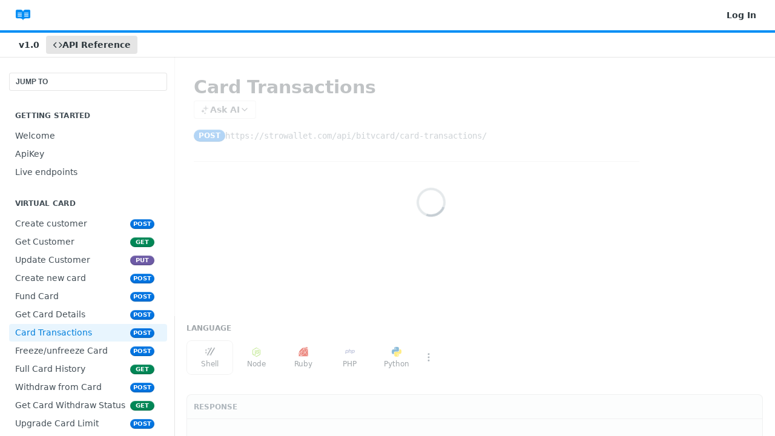

--- FILE ---
content_type: text/html; charset=utf-8
request_url: https://strowallet.readme.io/reference/card-transactions
body_size: 48153
content:
<!DOCTYPE html><html lang="en" style="" data-color-mode="light" class=" useReactApp isRefPage "><head><meta charset="utf-8"><meta name="readme-deploy" content="5.579.0"><meta name="readme-subdomain" content="strowallet"><meta name="readme-version" content="1.0"><title>Card Transactions</title><meta name="description" content="Without a website. StroWallet allows your customers to pay you directly through their local bank account. Get USD Virtual Card and Make Bill Payments." data-rh="true"><meta property="og:title" content="Card Transactions" data-rh="true"><meta property="og:description" content="Without a website. StroWallet allows your customers to pay you directly through their local bank account. Get USD Virtual Card and Make Bill Payments." data-rh="true"><meta property="og:site_name" content="StroWallet"><meta name="twitter:title" content="Card Transactions" data-rh="true"><meta name="twitter:description" content="Without a website. StroWallet allows your customers to pay you directly through their local bank account. Get USD Virtual Card and Make Bill Payments." data-rh="true"><meta name="twitter:card" content="summary_large_image"><meta name="viewport" content="width=device-width, initial-scale=1.0"><meta property="og:image" content="https://cdn.readme.io/og-image/create?type=reference&amp;title=Card%20Transactions&amp;projectTitle=StroWallet&amp;description=Without%20a%20website.%20StroWallet%20allows%20your%20customers%20to%20pay%20you%20directly%20through%20their%20local%20bank%20account.%20Get%20USD%20Virtual%20Card%20and%20Make%20Bill%20Payments.&amp;logoUrl=https%3A%2F%2Ffiles.readme.io%2F45785f4-brandmark-blue.svg&amp;color=%23018EF5&amp;variant=light" data-rh="true"><meta name="twitter:image" content="https://cdn.readme.io/og-image/create?type=reference&amp;title=Card%20Transactions&amp;projectTitle=StroWallet&amp;description=Without%20a%20website.%20StroWallet%20allows%20your%20customers%20to%20pay%20you%20directly%20through%20their%20local%20bank%20account.%20Get%20USD%20Virtual%20Card%20and%20Make%20Bill%20Payments.&amp;logoUrl=https%3A%2F%2Ffiles.readme.io%2F45785f4-brandmark-blue.svg&amp;color=%23018EF5&amp;variant=light" data-rh="true"><meta property="og:image:width" content="1200"><meta property="og:image:height" content="630"><link id="favicon" rel="shortcut icon" href="https://strowallet.readme.io/favicon.ico" type="image/x-icon"><link rel="canonical" href="https://strowallet.readme.io/reference/card-transactions"><script src="https://cdn.readme.io/public/js/unauthorized-redirect.js?1769105116286"></script><script src="https://cdn.readme.io/public/js/cash-dom.min.js?1769105116286"></script><link data-chunk="Footer" rel="preload" as="style" href="https://cdn.readme.io/public/hub/web/Footer.7ca87f1efe735da787ba.css">
<link data-chunk="routes-Reference" rel="preload" as="style" href="https://cdn.readme.io/public/hub/web/routes-Reference.88a106b58a0ac00005e1.css">
<link data-chunk="routes-Reference" rel="preload" as="style" href="https://cdn.readme.io/public/hub/web/6180.75e3fc491ee8103c63a3.css">
<link data-chunk="routes-Reference" rel="preload" as="style" href="https://cdn.readme.io/public/hub/web/8788.1397980a7fd76b5388fe.css">
<link data-chunk="index" rel="preload" as="style" href="https://cdn.readme.io/public/hub/web/index.8ca2c2c4702dddc43f78.css">
<link data-chunk="Header" rel="preload" as="style" href="https://cdn.readme.io/public/hub/web/Header.82413ef8974544a1864f.css">
<link data-chunk="main" rel="preload" as="style" href="https://cdn.readme.io/public/hub/web/main.73ee9ca53e6eaa83598c.css">
<link data-chunk="main" rel="preload" as="style" href="https://cdn.readme.io/public/hub/web/ui-styles.e5188c7f7f9c69667adf.css">
<link data-chunk="main" rel="preload" as="script" href="https://cdn.readme.io/public/hub/web/main.2fbacd7e569394372e2a.js">
<link data-chunk="routes-SuperHub" rel="preload" as="script" href="https://cdn.readme.io/public/hub/web/routes-SuperHub.129d5f78dbfede432b83.js">
<link data-chunk="Header" rel="preload" as="script" href="https://cdn.readme.io/public/hub/web/Header.7a8fa95dde67fa315250.js">
<link data-chunk="core-icons-chevron-up-down-svg" rel="preload" as="script" href="https://cdn.readme.io/public/hub/web/core-icons.0723410dcfd0b81e45dd.js">
<link data-chunk="index" rel="preload" as="script" href="https://cdn.readme.io/public/hub/web/3766.649eaa2b700c2449e689.js">
<link data-chunk="index" rel="preload" as="script" href="https://cdn.readme.io/public/hub/web/6306.d91105b49ef3f33e4212.js">
<link data-chunk="index" rel="preload" as="script" href="https://cdn.readme.io/public/hub/web/6083.a6c01ccc57c962adc37b.js">
<link data-chunk="index" rel="preload" as="script" href="https://cdn.readme.io/public/hub/web/index.34f66f63109484c2a856.js">
<link data-chunk="routes-Reference" rel="preload" as="script" href="https://cdn.readme.io/public/hub/web/6123.a2ef3290db790599acca.js">
<link data-chunk="routes-Reference" rel="preload" as="script" href="https://cdn.readme.io/public/hub/web/3781.e78b96a01630dde138be.js">
<link data-chunk="routes-Reference" rel="preload" as="script" href="https://cdn.readme.io/public/hub/web/8424.7ca51ba764db137ea058.js">
<link data-chunk="routes-Reference" rel="preload" as="script" href="https://cdn.readme.io/public/hub/web/6563.536d53a51a39205d3d9b.js">
<link data-chunk="routes-Reference" rel="preload" as="script" href="https://cdn.readme.io/public/hub/web/6146.f99bcbc8d654cc36d7c8.js">
<link data-chunk="routes-Reference" rel="preload" as="script" href="https://cdn.readme.io/public/hub/web/6652.3900ee39f7cfe0a89511.js">
<link data-chunk="routes-Reference" rel="preload" as="script" href="https://cdn.readme.io/public/hub/web/8836.dbe2a8b6a6809625282d.js">
<link data-chunk="routes-Reference" rel="preload" as="script" href="https://cdn.readme.io/public/hub/web/4838.c74165d2540902b5353d.js">
<link data-chunk="routes-Reference" rel="preload" as="script" href="https://cdn.readme.io/public/hub/web/1714.47dd87388e28e3b0bf2b.js">
<link data-chunk="routes-Reference" rel="preload" as="script" href="https://cdn.readme.io/public/hub/web/9947.08b2610863d170f1b6c7.js">
<link data-chunk="routes-Reference" rel="preload" as="script" href="https://cdn.readme.io/public/hub/web/9809.7cc3cc6dfee6b778fdc5.js">
<link data-chunk="routes-Reference" rel="preload" as="script" href="https://cdn.readme.io/public/hub/web/1380.4581c35aa2367221e97b.js">
<link data-chunk="routes-Reference" rel="preload" as="script" href="https://cdn.readme.io/public/hub/web/957.b6f76b8db20c327aa28d.js">
<link data-chunk="routes-Reference" rel="preload" as="script" href="https://cdn.readme.io/public/hub/web/9602.0996aab4704854756684.js">
<link data-chunk="routes-Reference" rel="preload" as="script" href="https://cdn.readme.io/public/hub/web/9861.bcb86737af312c75368a.js">
<link data-chunk="routes-Reference" rel="preload" as="script" href="https://cdn.readme.io/public/hub/web/4371.a07eb89a6bac0447c776.js">
<link data-chunk="routes-Reference" rel="preload" as="script" href="https://cdn.readme.io/public/hub/web/6349.44570076226a17ca868b.js">
<link data-chunk="routes-Reference" rel="preload" as="script" href="https://cdn.readme.io/public/hub/web/5496.16a4e8e7038824449ade.js">
<link data-chunk="routes-Reference" rel="preload" as="script" href="https://cdn.readme.io/public/hub/web/8788.7d9cdb0b268fb7e3025a.js">
<link data-chunk="routes-Reference" rel="preload" as="script" href="https://cdn.readme.io/public/hub/web/3463.b43baf29dc18ca607ee6.js">
<link data-chunk="routes-Reference" rel="preload" as="script" href="https://cdn.readme.io/public/hub/web/9711.f939ebf4c2a2bed07a89.js">
<link data-chunk="routes-Reference" rel="preload" as="script" href="https://cdn.readme.io/public/hub/web/6180.7c30df0f4ed55faddc7e.js">
<link data-chunk="routes-Reference" rel="preload" as="script" href="https://cdn.readme.io/public/hub/web/9819.244523233bd16e9c40f7.js">
<link data-chunk="routes-Reference" rel="preload" as="script" href="https://cdn.readme.io/public/hub/web/8749.bab695c2cfe7cb39f779.js">
<link data-chunk="routes-Reference" rel="preload" as="script" href="https://cdn.readme.io/public/hub/web/routes-Reference.d85ea535a3ab25af89e7.js">
<link data-chunk="Footer" rel="preload" as="script" href="https://cdn.readme.io/public/hub/web/Footer.9f1a3307d1d61765d9bb.js">
<link data-chunk="main" rel="stylesheet" href="https://cdn.readme.io/public/hub/web/ui-styles.e5188c7f7f9c69667adf.css">
<link data-chunk="main" rel="stylesheet" href="https://cdn.readme.io/public/hub/web/main.73ee9ca53e6eaa83598c.css">
<link data-chunk="Header" rel="stylesheet" href="https://cdn.readme.io/public/hub/web/Header.82413ef8974544a1864f.css">
<link data-chunk="index" rel="stylesheet" href="https://cdn.readme.io/public/hub/web/index.8ca2c2c4702dddc43f78.css">
<link data-chunk="routes-Reference" rel="stylesheet" href="https://cdn.readme.io/public/hub/web/8788.1397980a7fd76b5388fe.css">
<link data-chunk="routes-Reference" rel="stylesheet" href="https://cdn.readme.io/public/hub/web/6180.75e3fc491ee8103c63a3.css">
<link data-chunk="routes-Reference" rel="stylesheet" href="https://cdn.readme.io/public/hub/web/routes-Reference.88a106b58a0ac00005e1.css">
<link data-chunk="Footer" rel="stylesheet" href="https://cdn.readme.io/public/hub/web/Footer.7ca87f1efe735da787ba.css"><!-- CUSTOM CSS--><style title="rm-custom-css">:root{--project-color-primary:#018EF5;--project-color-inverse:#fff;--recipe-button-color:#018EF5;--recipe-button-color-hover:#01538f;--recipe-button-color-active:#00365d;--recipe-button-color-focus:rgba(1, 142, 245, 0.25);--recipe-button-color-disabled:#c3e6ff}[id=enterprise] .ReadMeUI[is=AlgoliaSearch]{--project-color-primary:#018EF5;--project-color-inverse:#fff}a{color:var(--color-link-primary,#018ef5)}a:hover{color:var(--color-link-primary-darken-5,#01538f)}a.text-muted:hover{color:var(--color-link-primary,#018ef5)}.btn.btn-primary{background-color:#018ef5}.btn.btn-primary:hover{background-color:#01538f}.theme-line #hub-landing-top h2{color:#018ef5}#hub-landing-top .btn:hover{color:#018ef5}.theme-line #hub-landing-top .btn:hover{color:#fff}.theme-solid header#hub-header #header-top{background-color:#018ef5}.theme-solid.header-gradient header#hub-header #header-top{background:linear-gradient(to bottom,#018ef5,#0062aa)}.theme-solid.header-custom header#hub-header #header-top{background-image:url(undefined)}.theme-line header#hub-header #header-top{border-bottom-color:#018ef5}.theme-line header#hub-header #header-top .btn{background-color:#018ef5}header#hub-header #header-top #header-logo{width:40px;height:40px;margin-top:0;background-image:url(https://files.readme.io/45785f4-brandmark-blue.svg)}#hub-subheader-parent #hub-subheader .hub-subheader-breadcrumbs .dropdown-menu a:hover{background-color:#018ef5}#subheader-links a.active{color:#018ef5!important;box-shadow:inset 0 -2px 0 #018ef5}#subheader-links a:hover{color:#018ef5!important;box-shadow:inset 0 -2px 0 #018ef5;opacity:.7}.discussion .submit-vote.submit-vote-parent.voted a.submit-vote-button{background-color:#018ef5}section#hub-discuss .discussion a .discuss-body h4{color:#018ef5}section#hub-discuss .discussion a:hover .discuss-body h4{color:#01538f}#hub-subheader-parent #hub-subheader.sticky-header.sticky{border-bottom-color:#018ef5}#hub-subheader-parent #hub-subheader.sticky-header.sticky .search-box{border-bottom-color:#018ef5}#hub-search-results h3 em{color:#018ef5}.main_background,.tag-item{background:#018ef5!important}.main_background:hover{background:#01538f!important}.main_color{color:#018ef5!important}.border_bottom_main_color{border-bottom:2px solid #018ef5}.main_color_hover:hover{color:#018ef5!important}section#hub-discuss h1{color:#018ef5}#hub-reference .hub-api .api-definition .api-try-it-out.active{border-color:#018ef5;background-color:#018ef5}#hub-reference .hub-api .api-definition .api-try-it-out.active:hover{background-color:#01538f;border-color:#01538f}#hub-reference .hub-api .api-definition .api-try-it-out:hover{border-color:#018ef5;color:#018ef5}#hub-reference .hub-reference .logs .logs-empty .logs-login-button,#hub-reference .hub-reference .logs .logs-login .logs-login-button{background-color:var(--project-color-primary,#018ef5);border-color:var(--project-color-primary,#018ef5)}#hub-reference .hub-reference .logs .logs-empty .logs-login-button:hover,#hub-reference .hub-reference .logs .logs-login .logs-login-button:hover{background-color:#01538f;border-color:#01538f}#hub-reference .hub-reference .logs .logs-empty>svg>path,#hub-reference .hub-reference .logs .logs-login>svg>path{fill:#018ef5;fill:var(--project-color-primary,#018ef5)}#hub-reference .hub-reference .logs:last-child .logs-empty,#hub-reference .hub-reference .logs:last-child .logs-login{margin-bottom:35px}#hub-reference .hub-reference .hub-reference-section .hub-reference-left header .hub-reference-edit:hover{color:#018ef5}.main-color-accent{border-bottom:3px solid #018ef5;padding-bottom:8px}</style><meta name="loadedProject" content="strowallet"><script>var storedColorMode = `light` === 'system' ? window.localStorage.getItem('color-scheme') : `light`
document.querySelector('[data-color-mode]').setAttribute('data-color-mode', storedColorMode)</script><script id="config" type="application/json" data-json="{&quot;algoliaIndex&quot;:&quot;readme_search_v2&quot;,&quot;amplitude&quot;:{&quot;apiKey&quot;:&quot;dc8065a65ef83d6ad23e37aaf014fc84&quot;,&quot;enabled&quot;:true},&quot;asset_url&quot;:&quot;https://cdn.readme.io&quot;,&quot;domain&quot;:&quot;readme.io&quot;,&quot;domainFull&quot;:&quot;https://dash.readme.com&quot;,&quot;encryptedLocalStorageKey&quot;:&quot;ekfls-2025-03-27&quot;,&quot;fullstory&quot;:{&quot;enabled&quot;:true,&quot;orgId&quot;:&quot;FSV9A&quot;},&quot;git&quot;:{&quot;sync&quot;:{&quot;bitbucket&quot;:{&quot;installationLink&quot;:&quot;https://developer.atlassian.com/console/install/310151e6-ca1a-4a44-9af6-1b523fea0561?signature=AYABeMn9vqFkrg%2F1DrJAQxSyVf4AAAADAAdhd3Mta21zAEthcm46YXdzOmttczp1cy13ZXN0LTI6NzA5NTg3ODM1MjQzOmtleS83MDVlZDY3MC1mNTdjLTQxYjUtOWY5Yi1lM2YyZGNjMTQ2ZTcAuAECAQB4IOp8r3eKNYw8z2v%2FEq3%2FfvrZguoGsXpNSaDveR%2FF%2Fo0BHUxIjSWx71zNK2RycuMYSgAAAH4wfAYJKoZIhvcNAQcGoG8wbQIBADBoBgkqhkiG9w0BBwEwHgYJYIZIAWUDBAEuMBEEDOJgARbqndU9YM%2FRdQIBEIA7unpCah%2BIu53NA72LkkCDhNHOv%2BgRD7agXAO3jXqw0%2FAcBOB0%2F5LmpzB5f6B1HpkmsAN2i2SbsFL30nkAB2F3cy1rbXMAS2Fybjphd3M6a21zOmV1LXdlc3QtMTo3MDk1ODc4MzUyNDM6a2V5LzQ2MzBjZTZiLTAwYzMtNGRlMi04NzdiLTYyN2UyMDYwZTVjYwC4AQICAHijmwVTMt6Oj3F%2B0%2B0cVrojrS8yZ9ktpdfDxqPMSIkvHAGT%[base64]%2BMHwGCSqGSIb3DQEHBqBvMG0CAQAwaAYJKoZIhvcNAQcBMB4GCWCGSAFlAwQBLjARBAzzWhThsIgJwrr%2FY2ECARCAOxoaW9pob21lweyAfrIm6Fw7gd8D%2B%2F8LHk4rl3jjULDM35%2FVPuqBrqKunYZSVCCGNGB3RqpQJr%2FasASiAgAAAAAMAAAQAAAAAAAAAAAAAAAAAEokowLKsF1tMABEq%2BKNyJP%2F%2F%2F%2F%2FAAAAAQAAAAAAAAAAAAAAAQAAADJLzRcp6MkqKR43PUjOiRxxbxXYhLc6vFXEutK3%2BQ71yuPq4dC8pAHruOVQpvVcUSe8dptV8c7wR8BTJjv%2F%2FNe8r0g%3D&amp;product=bitbucket&quot;}}},&quot;metrics&quot;:{&quot;billingCronEnabled&quot;:&quot;true&quot;,&quot;dashUrl&quot;:&quot;https://m.readme.io&quot;,&quot;defaultUrl&quot;:&quot;https://m.readme.io&quot;,&quot;exportMaxRetries&quot;:12,&quot;wsUrl&quot;:&quot;wss://m.readme.io&quot;},&quot;micro&quot;:{&quot;baseUrl&quot;:&quot;https://micro-beta.readme.com&quot;},&quot;proxyUrl&quot;:&quot;https://try.readme.io&quot;,&quot;readmeRecaptchaSiteKey&quot;:&quot;6LesVBYpAAAAAESOCHOyo2kF9SZXPVb54Nwf3i2x&quot;,&quot;releaseVersion&quot;:&quot;5.579.0&quot;,&quot;reservedWords&quot;:{&quot;tools&quot;:[&quot;execute-request&quot;,&quot;get-code-snippet&quot;,&quot;get-endpoint&quot;,&quot;get-request-body&quot;,&quot;get-response-schema&quot;,&quot;get-server-variables&quot;,&quot;list-endpoints&quot;,&quot;list-security-schemes&quot;,&quot;list-specs&quot;,&quot;search-specs&quot;,&quot;search&quot;,&quot;fetch&quot;]},&quot;sentry&quot;:{&quot;dsn&quot;:&quot;https://3bbe57a973254129bcb93e47dc0cc46f@o343074.ingest.sentry.io/2052166&quot;,&quot;enabled&quot;:true},&quot;shMigration&quot;:{&quot;promoVideo&quot;:&quot;&quot;,&quot;forceWaitlist&quot;:false,&quot;migrationPreview&quot;:false},&quot;sslBaseDomain&quot;:&quot;readmessl.com&quot;,&quot;sslGenerationService&quot;:&quot;ssl.readmessl.com&quot;,&quot;stripePk&quot;:&quot;pk_live_5103PML2qXbDukVh7GDAkQoR4NSuLqy8idd5xtdm9407XdPR6o3bo663C1ruEGhXJjpnb2YCpj8EU1UvQYanuCjtr00t1DRCf2a&quot;,&quot;superHub&quot;:{&quot;newProjectsEnabled&quot;:true},&quot;wootric&quot;:{&quot;accountToken&quot;:&quot;NPS-122b75a4&quot;,&quot;enabled&quot;:true}}"></script></head><body class="body-none theme-line header-solid header-bg-size-auto header-bg-pos-tl header-overlay-triangles reference-layout-row lumosity-normal hub-full"><div id="ssr-top"></div><div id="ssr-main"><div class="App ThemeContext ThemeContext_dark ThemeContext_classic ThemeContext_line" style="--color-primary:#018EF5;--color-primary-inverse:#fff;--color-primary-alt:#0062aa;--color-primary-darken-10:#0171c2;--color-primary-darken-20:#01538f;--color-primary-alpha-25:rgba(1, 142, 245, 0.25);--color-link-primary:#018EF5;--color-link-primary-darken-5:#017fdc;--color-link-primary-darken-10:#0171c2;--color-link-primary-darken-20:#01538f;--color-link-primary-alpha-50:rgba(1, 142, 245, 0.5);--color-link-primary-alpha-25:rgba(1, 142, 245, 0.25);--color-link-background:rgba(1, 142, 245, 0.09);--color-link-text:#fff;--color-login-link:#018ef5;--color-login-link-text:#fff;--color-login-link-darken-10:#0171c2;--color-login-link-primary-alpha-50:rgba(1, 142, 245, 0.5)"><div class="ContentWithOwlbotx4PaFDoA1KMz"><div class="ContentWithOwlbot-content2X1XexaN8Lf2"><header class="Header3zzata9F_ZPQ rm-Header_classic rm-Header Header-links-buttons"><div class="rm-Header-top Header-topuTMpygDG4e1V Header-top_classic3g7Q6zoBy8zh"><div class="rm-Container rm-Container_flex"><div style="outline:none" tabindex="-1"><a href="#content" target="_self" class="Button Button_md rm-JumpTo Header-jumpTo3IWKQXmhSI5D Button_primary">Jump to Content</a></div><div class="rm-Header-left Header-leftADQdGVqx1wqU"><a class="rm-Logo Header-logo1Xy41PtkzbdG" href="/reference" target="_self"><img alt="StroWallet" class="rm-Logo-img Header-logo-img3YvV4lcGKkeb" src="https://files.readme.io/45785f4-brandmark-blue.svg"/></a></div><div class="rm-Header-left Header-leftADQdGVqx1wqU Header-left_mobile1RG-X93lx6PF"><div><button aria-label="Toggle navigation menu" class="icon-menu menu3d6DYNDa3tk5" type="button"></button><div class=""><div class="Flyout95xhYIIoTKtc undefined rm-Flyout" data-testid="flyout"><div class="MobileFlyout1hHJpUd-nYkd"><a aria-current="page" class="rm-MobileFlyout-item NavItem-item1gDDTqaXGhm1 NavItem-item_mobile1qG3gd-Mkck-  active" href="/reference" target="_self"><i class="icon-references NavItem-badge1qOxpfTiALoz rm-Header-bottom-link-icon"></i><span class="NavItem-textSlZuuL489uiw">API Reference</span></a><div class="NavItem-item1gDDTqaXGhm1 NavItem-item_inactiveMQoyhN045qAn">v<!-- -->1.0</div><hr class="MobileFlyout-divider10xf7R2X1MeW"/><a class="rm-MobileFlyout-item NavItem-item1gDDTqaXGhm1 NavItem-item_mobile1qG3gd-Mkck- NavItem_dropdown-muted1xJVuczwGc74" href="/login?redirect_uri=/reference/card-transactions" target="_self" to="/login?redirect_uri=/reference/card-transactions">Log In</a><a class="MobileFlyout-logo3Lq1eTlk1K76 Header-logo1Xy41PtkzbdG rm-Logo" href="/reference" target="_self"><img alt="StroWallet" class="Header-logo-img3YvV4lcGKkeb rm-Logo-img" src="https://files.readme.io/45785f4-brandmark-blue.svg"/></a></div></div></div></div><div class="Header-left-nav2xWPWMNHOGf_"><i aria-hidden="true" class="icon-references Header-left-nav-icon10glJKFwewOv"></i>API Reference</div></div><div class="rm-Header-right Header-right21PC2XTT6aMg"><span class="Header-right_desktop14ja01RUQ7HE"><a href="/login?redirect_uri=/reference/card-transactions" target="_self" class="Button Button_md Header-link2tXYTgXq85zW NavItem2xSfFaVqfRjy NavItem_mdrYO3ChA2kYvP rm-Header-top-link rm-Header-top-link_login Button_primary_ghost Button_primary">Log In</a></span><div class="Header-searchtb6Foi0-D9Vx"><button aria-label="Search ⌘k" class="rm-SearchToggle" data-symbol="⌘"><div class="rm-SearchToggle-icon icon-search1"></div></button></div></div></div></div><div class="Header-bottom2eLKOFXMEmh5 Header-bottom_classic rm-Header-bottom"><div class="rm-Container rm-Container_flex"><nav aria-label="Primary navigation" class="Header-leftADQdGVqx1wqU Header-subnavnVH8URdkgvEl" role="navigation"><span class="Truncate1OzxBYrNNfH3 NavItem2xSfFaVqfRjy NavItem_inactive1YE6SGanIJp5 rm-Header-bottom-link" style="--Truncate-max-width:150px">v1.0</span><a aria-current="page" class="Button Button_md rm-Header-link rm-Header-bottom-link Button_slate_text Header-bottom-link_mobile  active" href="/reference" target="_self"><i class="icon-references rm-Header-bottom-link-icon"></i><span>API Reference</span></a><div class="Header-subnav-tabyNLkcOA6xAra" style="transform:translateX(0px);width:0"></div></nav><button align="center" justify="between" style="--flex-gap:var(--xs)" class="Button Button_sm Flex Flex_row MobileSubnav1DsTfasXloM2 Button_contrast Button_contrast_outline" type="button"><span class="Button-label">Card Transactions</span><span class="IconWrapper Icon-wrapper2z2wVIeGsiUy"><svg fill="none" viewBox="0 0 24 24" class="Icon Icon3_D2ysxFZ_ll Icon-svg2Lm7f6G9Ly5a" data-name="chevron-up-down" role="img" style="--icon-color:inherit;--icon-size:inherit;--icon-stroke-width:2px"><path stroke="currentColor" stroke-linecap="round" stroke-linejoin="round" d="m6 16 6 6 6-6M18 8l-6-6-6 6" class="icon-stroke-width"></path></svg></span></button></div></div><div class="hub-search-results--reactApp " id="hub-search-results"><div class="hub-container"><div class="modal-backdrop rm-SearchModal" role="button" tabindex="0"></div></div></div></header><main class="rm-ReferenceMain rm-Container rm-Container_flex loading" id="Explorer"><nav aria-label="Secondary navigation" class="rm-Sidebar hub-sidebar reference-redesign Nav3C5f8FcjkaHj" id="reference-sidebar" role="navigation"><div class="Main-QuickNav-container1OiLvjSDusO6"><button aria-keyshortcuts="Control+/ Meta+/" class="QuickNav1q-OoMjiX_Yr QuickNav-button2KzlQbz5Pm2Y">JUMP TO</button></div><div class="Sidebar1t2G1ZJq-vU1 rm-Sidebar hub-sidebar-content"><section class="Sidebar-listWrapper6Q9_yUrG906C rm-Sidebar-section"><h2 class="Sidebar-headingTRQyOa2pk0gh rm-Sidebar-heading">GETTING STARTED</h2><ul class="Sidebar-list_sidebarLayout3RaX72iQNOEI Sidebar-list3cZWQLaBf9k8 rm-Sidebar-list"><li class="Sidebar-item23D-2Kd61_k3"><a class="Sidebar-link2Dsha-r-GKh2 childless text-wrap rm-Sidebar-link" target="_self" href="/reference/welcome"><span class="Sidebar-link-textLuTE1ySm4Kqn"><span class="Sidebar-link-text_label1gCT_uPnx7Gu">Welcome</span></span></a></li><li class="Sidebar-item23D-2Kd61_k3"><a class="Sidebar-link2Dsha-r-GKh2 childless text-wrap rm-Sidebar-link" target="_self" href="/reference/apikey"><span class="Sidebar-link-textLuTE1ySm4Kqn"><span class="Sidebar-link-text_label1gCT_uPnx7Gu">ApiKey</span></span></a></li><li class="Sidebar-item23D-2Kd61_k3"><a class="Sidebar-link2Dsha-r-GKh2 childless text-wrap rm-Sidebar-link" target="_self" href="/reference/live-endpoints"><span class="Sidebar-link-textLuTE1ySm4Kqn"><span class="Sidebar-link-text_label1gCT_uPnx7Gu">Live endpoints</span></span></a></li></ul></section><section class="Sidebar-listWrapper6Q9_yUrG906C rm-Sidebar-section"><h2 class="Sidebar-headingTRQyOa2pk0gh rm-Sidebar-heading">Virtual Card</h2><ul class="Sidebar-list_sidebarLayout3RaX72iQNOEI Sidebar-list3cZWQLaBf9k8 rm-Sidebar-list"><li class="Sidebar-item23D-2Kd61_k3"><a class="Sidebar-link2Dsha-r-GKh2 childless text-wrap rm-Sidebar-link" target="_self" href="/reference/create-customer"><span class="Sidebar-link-textLuTE1ySm4Kqn"><span class="Sidebar-link-text_label1gCT_uPnx7Gu">Create customer</span></span><span class="Sidebar-method-container2yBYD-KB_IfC"><span class="rm-APIMethod APIMethod APIMethod_fixedWidth APIMethod_fixedWidth_md APIMethod_post APIMethod_md Sidebar-methodfUM3m6FEWm6w" data-testid="http-method" style="--APIMethod-bg:var(--APIMethod-post-bg-active);--APIMethod-fg:var(--APIMethod-default-fg-active);--APIMethod-bg-active:var(--APIMethod-post-bg-active)">post</span></span><div class="Sidebar-link-buttonWrapper3hnFHNku8_BJ"></div></a></li><li class="Sidebar-item23D-2Kd61_k3"><a class="Sidebar-link2Dsha-r-GKh2 childless text-wrap rm-Sidebar-link" target="_self" href="/reference/get-customer"><span class="Sidebar-link-textLuTE1ySm4Kqn"><span class="Sidebar-link-text_label1gCT_uPnx7Gu">Get Customer</span></span><span class="Sidebar-method-container2yBYD-KB_IfC"><span class="rm-APIMethod APIMethod APIMethod_fixedWidth APIMethod_fixedWidth_md APIMethod_get APIMethod_md Sidebar-methodfUM3m6FEWm6w" data-testid="http-method" style="--APIMethod-bg:var(--APIMethod-get-bg-active);--APIMethod-fg:var(--APIMethod-default-fg-active);--APIMethod-bg-active:var(--APIMethod-get-bg-active)">get</span></span><div class="Sidebar-link-buttonWrapper3hnFHNku8_BJ"></div></a></li><li class="Sidebar-item23D-2Kd61_k3"><a class="Sidebar-link2Dsha-r-GKh2 childless text-wrap rm-Sidebar-link" target="_self" href="/reference/update-customer"><span class="Sidebar-link-textLuTE1ySm4Kqn"><span class="Sidebar-link-text_label1gCT_uPnx7Gu">Update Customer</span></span><span class="Sidebar-method-container2yBYD-KB_IfC"><span class="rm-APIMethod APIMethod APIMethod_fixedWidth APIMethod_fixedWidth_md APIMethod_put APIMethod_md Sidebar-methodfUM3m6FEWm6w" data-testid="http-method" style="--APIMethod-bg:var(--APIMethod-put-bg-active);--APIMethod-fg:var(--APIMethod-default-fg-active);--APIMethod-bg-active:var(--APIMethod-put-bg-active)">put</span></span><div class="Sidebar-link-buttonWrapper3hnFHNku8_BJ"></div></a></li><li class="Sidebar-item23D-2Kd61_k3"><a class="Sidebar-link2Dsha-r-GKh2 childless text-wrap rm-Sidebar-link" target="_self" href="/reference/create-new-card"><span class="Sidebar-link-textLuTE1ySm4Kqn"><span class="Sidebar-link-text_label1gCT_uPnx7Gu">Create new card</span></span><span class="Sidebar-method-container2yBYD-KB_IfC"><span class="rm-APIMethod APIMethod APIMethod_fixedWidth APIMethod_fixedWidth_md APIMethod_post APIMethod_md Sidebar-methodfUM3m6FEWm6w" data-testid="http-method" style="--APIMethod-bg:var(--APIMethod-post-bg-active);--APIMethod-fg:var(--APIMethod-default-fg-active);--APIMethod-bg-active:var(--APIMethod-post-bg-active)">post</span></span><div class="Sidebar-link-buttonWrapper3hnFHNku8_BJ"></div></a></li><li class="Sidebar-item23D-2Kd61_k3"><a class="Sidebar-link2Dsha-r-GKh2 childless text-wrap rm-Sidebar-link" target="_self" href="/reference/fund-card"><span class="Sidebar-link-textLuTE1ySm4Kqn"><span class="Sidebar-link-text_label1gCT_uPnx7Gu">Fund Card</span></span><span class="Sidebar-method-container2yBYD-KB_IfC"><span class="rm-APIMethod APIMethod APIMethod_fixedWidth APIMethod_fixedWidth_md APIMethod_post APIMethod_md Sidebar-methodfUM3m6FEWm6w" data-testid="http-method" style="--APIMethod-bg:var(--APIMethod-post-bg-active);--APIMethod-fg:var(--APIMethod-default-fg-active);--APIMethod-bg-active:var(--APIMethod-post-bg-active)">post</span></span><div class="Sidebar-link-buttonWrapper3hnFHNku8_BJ"></div></a></li><li class="Sidebar-item23D-2Kd61_k3"><a class="Sidebar-link2Dsha-r-GKh2 childless text-wrap rm-Sidebar-link" target="_self" href="/reference/get-card-details"><span class="Sidebar-link-textLuTE1ySm4Kqn"><span class="Sidebar-link-text_label1gCT_uPnx7Gu">Get Card Details</span></span><span class="Sidebar-method-container2yBYD-KB_IfC"><span class="rm-APIMethod APIMethod APIMethod_fixedWidth APIMethod_fixedWidth_md APIMethod_post APIMethod_md Sidebar-methodfUM3m6FEWm6w" data-testid="http-method" style="--APIMethod-bg:var(--APIMethod-post-bg-active);--APIMethod-fg:var(--APIMethod-default-fg-active);--APIMethod-bg-active:var(--APIMethod-post-bg-active)">post</span></span><div class="Sidebar-link-buttonWrapper3hnFHNku8_BJ"></div></a></li><li class="Sidebar-item23D-2Kd61_k3"><a aria-current="page" class="Sidebar-link2Dsha-r-GKh2 childless text-wrap rm-Sidebar-link active" target="_self" href="/reference/card-transactions"><span class="Sidebar-link-textLuTE1ySm4Kqn"><span class="Sidebar-link-text_label1gCT_uPnx7Gu">Card Transactions</span></span><span class="Sidebar-method-container2yBYD-KB_IfC"><span class="rm-APIMethod APIMethod APIMethod_fixedWidth APIMethod_fixedWidth_md APIMethod_post APIMethod_md Sidebar-methodfUM3m6FEWm6w" data-testid="http-method" style="--APIMethod-bg:var(--APIMethod-post-bg-active);--APIMethod-fg:var(--APIMethod-default-fg-active);--APIMethod-bg-active:var(--APIMethod-post-bg-active)">post</span></span><div class="Sidebar-link-buttonWrapper3hnFHNku8_BJ"></div></a></li><li class="Sidebar-item23D-2Kd61_k3"><a class="Sidebar-link2Dsha-r-GKh2 childless text-wrap rm-Sidebar-link" target="_self" href="/reference/freezeunfreeze"><span class="Sidebar-link-textLuTE1ySm4Kqn"><span class="Sidebar-link-text_label1gCT_uPnx7Gu">Freeze/unfreeze Card</span></span><span class="Sidebar-method-container2yBYD-KB_IfC"><span class="rm-APIMethod APIMethod APIMethod_fixedWidth APIMethod_fixedWidth_md APIMethod_post APIMethod_md Sidebar-methodfUM3m6FEWm6w" data-testid="http-method" style="--APIMethod-bg:var(--APIMethod-post-bg-active);--APIMethod-fg:var(--APIMethod-default-fg-active);--APIMethod-bg-active:var(--APIMethod-post-bg-active)">post</span></span><div class="Sidebar-link-buttonWrapper3hnFHNku8_BJ"></div></a></li><li class="Sidebar-item23D-2Kd61_k3"><a class="Sidebar-link2Dsha-r-GKh2 childless text-wrap rm-Sidebar-link" target="_self" href="/reference/full-card-history"><span class="Sidebar-link-textLuTE1ySm4Kqn"><span class="Sidebar-link-text_label1gCT_uPnx7Gu">Full Card History</span></span><span class="Sidebar-method-container2yBYD-KB_IfC"><span class="rm-APIMethod APIMethod APIMethod_fixedWidth APIMethod_fixedWidth_md APIMethod_get APIMethod_md Sidebar-methodfUM3m6FEWm6w" data-testid="http-method" style="--APIMethod-bg:var(--APIMethod-get-bg-active);--APIMethod-fg:var(--APIMethod-default-fg-active);--APIMethod-bg-active:var(--APIMethod-get-bg-active)">get</span></span><div class="Sidebar-link-buttonWrapper3hnFHNku8_BJ"></div></a></li><li class="Sidebar-item23D-2Kd61_k3"><a class="Sidebar-link2Dsha-r-GKh2 childless text-wrap rm-Sidebar-link" target="_self" href="/reference/withdraw-from-card"><span class="Sidebar-link-textLuTE1ySm4Kqn"><span class="Sidebar-link-text_label1gCT_uPnx7Gu">Withdraw from Card</span></span><span class="Sidebar-method-container2yBYD-KB_IfC"><span class="rm-APIMethod APIMethod APIMethod_fixedWidth APIMethod_fixedWidth_md APIMethod_post APIMethod_md Sidebar-methodfUM3m6FEWm6w" data-testid="http-method" style="--APIMethod-bg:var(--APIMethod-post-bg-active);--APIMethod-fg:var(--APIMethod-default-fg-active);--APIMethod-bg-active:var(--APIMethod-post-bg-active)">post</span></span><div class="Sidebar-link-buttonWrapper3hnFHNku8_BJ"></div></a></li><li class="Sidebar-item23D-2Kd61_k3"><a class="Sidebar-link2Dsha-r-GKh2 childless text-wrap rm-Sidebar-link" target="_self" href="/reference/get-card-withdraw-status"><span class="Sidebar-link-textLuTE1ySm4Kqn"><span class="Sidebar-link-text_label1gCT_uPnx7Gu">Get Card Withdraw Status</span></span><span class="Sidebar-method-container2yBYD-KB_IfC"><span class="rm-APIMethod APIMethod APIMethod_fixedWidth APIMethod_fixedWidth_md APIMethod_get APIMethod_md Sidebar-methodfUM3m6FEWm6w" data-testid="http-method" style="--APIMethod-bg:var(--APIMethod-get-bg-active);--APIMethod-fg:var(--APIMethod-default-fg-active);--APIMethod-bg-active:var(--APIMethod-get-bg-active)">get</span></span><div class="Sidebar-link-buttonWrapper3hnFHNku8_BJ"></div></a></li><li class="Sidebar-item23D-2Kd61_k3"><a class="Sidebar-link2Dsha-r-GKh2 childless text-wrap rm-Sidebar-link" target="_self" href="/reference/upgrade-card-limit"><span class="Sidebar-link-textLuTE1ySm4Kqn"><span class="Sidebar-link-text_label1gCT_uPnx7Gu">Upgrade Card Limit</span></span><span class="Sidebar-method-container2yBYD-KB_IfC"><span class="rm-APIMethod APIMethod APIMethod_fixedWidth APIMethod_fixedWidth_md APIMethod_post APIMethod_md Sidebar-methodfUM3m6FEWm6w" data-testid="http-method" style="--APIMethod-bg:var(--APIMethod-post-bg-active);--APIMethod-fg:var(--APIMethod-default-fg-active);--APIMethod-bg-active:var(--APIMethod-post-bg-active)">post</span></span><div class="Sidebar-link-buttonWrapper3hnFHNku8_BJ"></div></a></li><li class="Sidebar-item23D-2Kd61_k3"><a class="Sidebar-link2Dsha-r-GKh2 childless text-wrap rm-Sidebar-link" target="_self" href="/reference/webhook-for-card"><span class="Sidebar-link-textLuTE1ySm4Kqn"><span class="Sidebar-link-text_label1gCT_uPnx7Gu">Webhook for Card</span></span></a></li><li class="Sidebar-item23D-2Kd61_k3"><a class="Sidebar-link2Dsha-r-GKh2 childless text-wrap rm-Sidebar-link" target="_self" href="/reference/create-giftcard"><span class="Sidebar-link-textLuTE1ySm4Kqn"><span class="Sidebar-link-text_label1gCT_uPnx7Gu">Create GiftCard</span></span><span class="Sidebar-method-container2yBYD-KB_IfC"><span class="rm-APIMethod APIMethod APIMethod_fixedWidth APIMethod_fixedWidth_md APIMethod_post APIMethod_md Sidebar-methodfUM3m6FEWm6w" data-testid="http-method" style="--APIMethod-bg:var(--APIMethod-post-bg-active);--APIMethod-fg:var(--APIMethod-default-fg-active);--APIMethod-bg-active:var(--APIMethod-post-bg-active)">post</span></span><div class="Sidebar-link-buttonWrapper3hnFHNku8_BJ"></div></a></li></ul></section><section class="Sidebar-listWrapper6Q9_yUrG906C rm-Sidebar-section"><h2 class="Sidebar-headingTRQyOa2pk0gh rm-Sidebar-heading">Virtual Bank Account</h2><ul class="Sidebar-list_sidebarLayout3RaX72iQNOEI Sidebar-list3cZWQLaBf9k8 rm-Sidebar-list"><li class="Sidebar-item23D-2Kd61_k3"><a class="Sidebar-link2Dsha-r-GKh2 childless text-wrap rm-Sidebar-link" target="_self" href="/reference/create-virtual-bank-account"><span class="Sidebar-link-textLuTE1ySm4Kqn"><span class="Sidebar-link-text_label1gCT_uPnx7Gu">Create virtual bank account</span></span><span class="Sidebar-method-container2yBYD-KB_IfC"><span class="rm-APIMethod APIMethod APIMethod_fixedWidth APIMethod_fixedWidth_md APIMethod_post APIMethod_md Sidebar-methodfUM3m6FEWm6w" data-testid="http-method" style="--APIMethod-bg:var(--APIMethod-post-bg-active);--APIMethod-fg:var(--APIMethod-default-fg-active);--APIMethod-bg-active:var(--APIMethod-post-bg-active)">post</span></span><div class="Sidebar-link-buttonWrapper3hnFHNku8_BJ"></div></a></li><li class="Sidebar-item23D-2Kd61_k3"><a class="Sidebar-link2Dsha-r-GKh2 childless text-wrap rm-Sidebar-link" target="_self" href="/reference/webhook"><span class="Sidebar-link-textLuTE1ySm4Kqn"><span class="Sidebar-link-text_label1gCT_uPnx7Gu">WebHook</span></span></a></li><li class="Sidebar-item23D-2Kd61_k3"><a class="Sidebar-link2Dsha-r-GKh2 childless text-wrap rm-Sidebar-link" target="_self" href="/reference/verify-sessionid"><span class="Sidebar-link-textLuTE1ySm4Kqn"><span class="Sidebar-link-text_label1gCT_uPnx7Gu">Verify SessionID</span></span><span class="Sidebar-method-container2yBYD-KB_IfC"><span class="rm-APIMethod APIMethod APIMethod_fixedWidth APIMethod_fixedWidth_md APIMethod_get APIMethod_md Sidebar-methodfUM3m6FEWm6w" data-testid="http-method" style="--APIMethod-bg:var(--APIMethod-get-bg-active);--APIMethod-fg:var(--APIMethod-default-fg-active);--APIMethod-bg-active:var(--APIMethod-get-bg-active)">get</span></span><div class="Sidebar-link-buttonWrapper3hnFHNku8_BJ"></div></a></li></ul></section><section class="Sidebar-listWrapper6Q9_yUrG906C rm-Sidebar-section"><h2 class="Sidebar-headingTRQyOa2pk0gh rm-Sidebar-heading">Money Transfer</h2><ul class="Sidebar-list_sidebarLayout3RaX72iQNOEI Sidebar-list3cZWQLaBf9k8 rm-Sidebar-list"><li class="Sidebar-item23D-2Kd61_k3"><a class="Sidebar-link2Dsha-r-GKh2 childless text-wrap rm-Sidebar-link" target="_self" href="/reference/get-bank-lists"><span class="Sidebar-link-textLuTE1ySm4Kqn"><span class="Sidebar-link-text_label1gCT_uPnx7Gu">Get Bank Lists</span></span><span class="Sidebar-method-container2yBYD-KB_IfC"><span class="rm-APIMethod APIMethod APIMethod_fixedWidth APIMethod_fixedWidth_md APIMethod_get APIMethod_md Sidebar-methodfUM3m6FEWm6w" data-testid="http-method" style="--APIMethod-bg:var(--APIMethod-get-bg-active);--APIMethod-fg:var(--APIMethod-default-fg-active);--APIMethod-bg-active:var(--APIMethod-get-bg-active)">get</span></span><div class="Sidebar-link-buttonWrapper3hnFHNku8_BJ"></div></a></li><li class="Sidebar-item23D-2Kd61_k3"><a class="Sidebar-link2Dsha-r-GKh2 childless text-wrap rm-Sidebar-link" target="_self" href="/reference/get-account-name"><span class="Sidebar-link-textLuTE1ySm4Kqn"><span class="Sidebar-link-text_label1gCT_uPnx7Gu">Get Account Name</span></span><span class="Sidebar-method-container2yBYD-KB_IfC"><span class="rm-APIMethod APIMethod APIMethod_fixedWidth APIMethod_fixedWidth_md APIMethod_get APIMethod_md Sidebar-methodfUM3m6FEWm6w" data-testid="http-method" style="--APIMethod-bg:var(--APIMethod-get-bg-active);--APIMethod-fg:var(--APIMethod-default-fg-active);--APIMethod-bg-active:var(--APIMethod-get-bg-active)">get</span></span><div class="Sidebar-link-buttonWrapper3hnFHNku8_BJ"></div></a></li><li class="Sidebar-item23D-2Kd61_k3"><a class="Sidebar-link2Dsha-r-GKh2 childless text-wrap rm-Sidebar-link" target="_self" href="/reference/bank-transfer"><span class="Sidebar-link-textLuTE1ySm4Kqn"><span class="Sidebar-link-text_label1gCT_uPnx7Gu">Bank Transfer</span></span><span class="Sidebar-method-container2yBYD-KB_IfC"><span class="rm-APIMethod APIMethod APIMethod_fixedWidth APIMethod_fixedWidth_md APIMethod_post APIMethod_md Sidebar-methodfUM3m6FEWm6w" data-testid="http-method" style="--APIMethod-bg:var(--APIMethod-post-bg-active);--APIMethod-fg:var(--APIMethod-default-fg-active);--APIMethod-bg-active:var(--APIMethod-post-bg-active)">post</span></span><div class="Sidebar-link-buttonWrapper3hnFHNku8_BJ"></div></a></li><li class="Sidebar-item23D-2Kd61_k3"><a class="Sidebar-link2Dsha-r-GKh2 childless text-wrap rm-Sidebar-link" target="_self" href="/reference/submit-payroll"><span class="Sidebar-link-textLuTE1ySm4Kqn"><span class="Sidebar-link-text_label1gCT_uPnx7Gu">Submit Payroll</span></span><span class="Sidebar-method-container2yBYD-KB_IfC"><span class="rm-APIMethod APIMethod APIMethod_fixedWidth APIMethod_fixedWidth_md APIMethod_post APIMethod_md Sidebar-methodfUM3m6FEWm6w" data-testid="http-method" style="--APIMethod-bg:var(--APIMethod-post-bg-active);--APIMethod-fg:var(--APIMethod-default-fg-active);--APIMethod-bg-active:var(--APIMethod-post-bg-active)">post</span></span><div class="Sidebar-link-buttonWrapper3hnFHNku8_BJ"></div></a></li><li class="Sidebar-item23D-2Kd61_k3"><a class="Sidebar-link2Dsha-r-GKh2 childless text-wrap rm-Sidebar-link" target="_self" href="/reference/get-payroll"><span class="Sidebar-link-textLuTE1ySm4Kqn"><span class="Sidebar-link-text_label1gCT_uPnx7Gu">Get Payroll</span></span><span class="Sidebar-method-container2yBYD-KB_IfC"><span class="rm-APIMethod APIMethod APIMethod_fixedWidth APIMethod_fixedWidth_md APIMethod_get APIMethod_md Sidebar-methodfUM3m6FEWm6w" data-testid="http-method" style="--APIMethod-bg:var(--APIMethod-get-bg-active);--APIMethod-fg:var(--APIMethod-default-fg-active);--APIMethod-bg-active:var(--APIMethod-get-bg-active)">get</span></span><div class="Sidebar-link-buttonWrapper3hnFHNku8_BJ"></div></a></li><li class="Sidebar-item23D-2Kd61_k3"><a class="Sidebar-link2Dsha-r-GKh2 childless text-wrap rm-Sidebar-link" target="_self" href="/reference/edit-payroll"><span class="Sidebar-link-textLuTE1ySm4Kqn"><span class="Sidebar-link-text_label1gCT_uPnx7Gu">Edit Payroll</span></span><span class="Sidebar-method-container2yBYD-KB_IfC"><span class="rm-APIMethod APIMethod APIMethod_fixedWidth APIMethod_fixedWidth_md APIMethod_post APIMethod_md Sidebar-methodfUM3m6FEWm6w" data-testid="http-method" style="--APIMethod-bg:var(--APIMethod-post-bg-active);--APIMethod-fg:var(--APIMethod-default-fg-active);--APIMethod-bg-active:var(--APIMethod-post-bg-active)">post</span></span><div class="Sidebar-link-buttonWrapper3hnFHNku8_BJ"></div></a></li><li class="Sidebar-item23D-2Kd61_k3"><a class="Sidebar-link2Dsha-r-GKh2 childless text-wrap rm-Sidebar-link" target="_self" href="/reference/delete-from-payroll"><span class="Sidebar-link-textLuTE1ySm4Kqn"><span class="Sidebar-link-text_label1gCT_uPnx7Gu">Delete From Payroll</span></span><span class="Sidebar-method-container2yBYD-KB_IfC"><span class="rm-APIMethod APIMethod APIMethod_fixedWidth APIMethod_fixedWidth_md APIMethod_put APIMethod_md Sidebar-methodfUM3m6FEWm6w" data-testid="http-method" style="--APIMethod-bg:var(--APIMethod-put-bg-active);--APIMethod-fg:var(--APIMethod-default-fg-active);--APIMethod-bg-active:var(--APIMethod-put-bg-active)">put</span></span><div class="Sidebar-link-buttonWrapper3hnFHNku8_BJ"></div></a></li><li class="Sidebar-item23D-2Kd61_k3"><a class="Sidebar-link2Dsha-r-GKh2 childless text-wrap rm-Sidebar-link" target="_self" href="/reference/payroll-payment"><span class="Sidebar-link-textLuTE1ySm4Kqn"><span class="Sidebar-link-text_label1gCT_uPnx7Gu">Payroll Payment</span></span><span class="Sidebar-method-container2yBYD-KB_IfC"><span class="rm-APIMethod APIMethod APIMethod_fixedWidth APIMethod_fixedWidth_md APIMethod_get APIMethod_md Sidebar-methodfUM3m6FEWm6w" data-testid="http-method" style="--APIMethod-bg:var(--APIMethod-get-bg-active);--APIMethod-fg:var(--APIMethod-default-fg-active);--APIMethod-bg-active:var(--APIMethod-get-bg-active)">get</span></span><div class="Sidebar-link-buttonWrapper3hnFHNku8_BJ"></div></a></li><li class="Sidebar-item23D-2Kd61_k3"><a class="Sidebar-link2Dsha-r-GKh2 childless text-wrap rm-Sidebar-link" target="_self" href="/reference/payroll-fundtransfer"><span class="Sidebar-link-textLuTE1ySm4Kqn"><span class="Sidebar-link-text_label1gCT_uPnx7Gu">Payroll FundTransfer</span></span><span class="Sidebar-method-container2yBYD-KB_IfC"><span class="rm-APIMethod APIMethod APIMethod_fixedWidth APIMethod_fixedWidth_md APIMethod_post APIMethod_md Sidebar-methodfUM3m6FEWm6w" data-testid="http-method" style="--APIMethod-bg:var(--APIMethod-post-bg-active);--APIMethod-fg:var(--APIMethod-default-fg-active);--APIMethod-bg-active:var(--APIMethod-post-bg-active)">post</span></span><div class="Sidebar-link-buttonWrapper3hnFHNku8_BJ"></div></a></li><li class="Sidebar-item23D-2Kd61_k3"><a class="Sidebar-link2Dsha-r-GKh2 childless text-wrap rm-Sidebar-link" target="_self" href="/reference/payroll-transfer-status"><span class="Sidebar-link-textLuTE1ySm4Kqn"><span class="Sidebar-link-text_label1gCT_uPnx7Gu">Payroll Transfer Status</span></span><span class="Sidebar-method-container2yBYD-KB_IfC"><span class="rm-APIMethod APIMethod APIMethod_fixedWidth APIMethod_fixedWidth_md APIMethod_get APIMethod_md Sidebar-methodfUM3m6FEWm6w" data-testid="http-method" style="--APIMethod-bg:var(--APIMethod-get-bg-active);--APIMethod-fg:var(--APIMethod-default-fg-active);--APIMethod-bg-active:var(--APIMethod-get-bg-active)">get</span></span><div class="Sidebar-link-buttonWrapper3hnFHNku8_BJ"></div></a></li></ul></section><section class="Sidebar-listWrapper6Q9_yUrG906C rm-Sidebar-section"><h2 class="Sidebar-headingTRQyOa2pk0gh rm-Sidebar-heading">NAIRA CARD (virtual &amp; ATM)</h2><ul class="Sidebar-list_sidebarLayout3RaX72iQNOEI Sidebar-list3cZWQLaBf9k8 rm-Sidebar-list"><li class="Sidebar-item23D-2Kd61_k3"><a class="Sidebar-link2Dsha-r-GKh2 childless text-wrap rm-Sidebar-link" target="_self" href="/reference/introduction"><span class="Sidebar-link-textLuTE1ySm4Kqn"><span class="Sidebar-link-text_label1gCT_uPnx7Gu">Introduction</span></span></a></li><li class="Sidebar-item23D-2Kd61_k3"><a class="Sidebar-link2Dsha-r-GKh2 childless text-wrap rm-Sidebar-link" target="_self" href="/reference/naira-card-user"><span class="Sidebar-link-textLuTE1ySm4Kqn"><span class="Sidebar-link-text_label1gCT_uPnx7Gu">Naira Card User</span></span><span class="Sidebar-method-container2yBYD-KB_IfC"><span class="rm-APIMethod APIMethod APIMethod_fixedWidth APIMethod_fixedWidth_md APIMethod_post APIMethod_md Sidebar-methodfUM3m6FEWm6w" data-testid="http-method" style="--APIMethod-bg:var(--APIMethod-post-bg-active);--APIMethod-fg:var(--APIMethod-default-fg-active);--APIMethod-bg-active:var(--APIMethod-post-bg-active)">post</span></span><div class="Sidebar-link-buttonWrapper3hnFHNku8_BJ"></div></a></li><li class="Sidebar-item23D-2Kd61_k3"><a class="Sidebar-link2Dsha-r-GKh2 childless text-wrap rm-Sidebar-link" target="_self" href="/reference/create-naira-card"><span class="Sidebar-link-textLuTE1ySm4Kqn"><span class="Sidebar-link-text_label1gCT_uPnx7Gu">Create Naira Card</span></span><span class="Sidebar-method-container2yBYD-KB_IfC"><span class="rm-APIMethod APIMethod APIMethod_fixedWidth APIMethod_fixedWidth_md APIMethod_post APIMethod_md Sidebar-methodfUM3m6FEWm6w" data-testid="http-method" style="--APIMethod-bg:var(--APIMethod-post-bg-active);--APIMethod-fg:var(--APIMethod-default-fg-active);--APIMethod-bg-active:var(--APIMethod-post-bg-active)">post</span></span><div class="Sidebar-link-buttonWrapper3hnFHNku8_BJ"></div></a></li><li class="Sidebar-item23D-2Kd61_k3"><a class="Sidebar-link2Dsha-r-GKh2 childless text-wrap rm-Sidebar-link" target="_self" href="/reference/view-card"><span class="Sidebar-link-textLuTE1ySm4Kqn"><span class="Sidebar-link-text_label1gCT_uPnx7Gu">View Card</span></span><span class="Sidebar-method-container2yBYD-KB_IfC"><span class="rm-APIMethod APIMethod APIMethod_fixedWidth APIMethod_fixedWidth_md APIMethod_get APIMethod_md Sidebar-methodfUM3m6FEWm6w" data-testid="http-method" style="--APIMethod-bg:var(--APIMethod-get-bg-active);--APIMethod-fg:var(--APIMethod-default-fg-active);--APIMethod-bg-active:var(--APIMethod-get-bg-active)">get</span></span><div class="Sidebar-link-buttonWrapper3hnFHNku8_BJ"></div></a></li><li class="Sidebar-item23D-2Kd61_k3"><a class="Sidebar-link2Dsha-r-GKh2 childless text-wrap rm-Sidebar-link" target="_self" href="/reference/generate-test-card"><span class="Sidebar-link-textLuTE1ySm4Kqn"><span class="Sidebar-link-text_label1gCT_uPnx7Gu">Generate Test Card</span></span><span class="Sidebar-method-container2yBYD-KB_IfC"><span class="rm-APIMethod APIMethod APIMethod_fixedWidth APIMethod_fixedWidth_md APIMethod_post APIMethod_md Sidebar-methodfUM3m6FEWm6w" data-testid="http-method" style="--APIMethod-bg:var(--APIMethod-post-bg-active);--APIMethod-fg:var(--APIMethod-default-fg-active);--APIMethod-bg-active:var(--APIMethod-post-bg-active)">post</span></span><div class="Sidebar-link-buttonWrapper3hnFHNku8_BJ"></div></a></li><li class="Sidebar-item23D-2Kd61_k3"><a class="Sidebar-link2Dsha-r-GKh2 childless text-wrap rm-Sidebar-link" target="_self" href="/reference/card-history"><span class="Sidebar-link-textLuTE1ySm4Kqn"><span class="Sidebar-link-text_label1gCT_uPnx7Gu">Card history</span></span><span class="Sidebar-method-container2yBYD-KB_IfC"><span class="rm-APIMethod APIMethod APIMethod_fixedWidth APIMethod_fixedWidth_md APIMethod_get APIMethod_md Sidebar-methodfUM3m6FEWm6w" data-testid="http-method" style="--APIMethod-bg:var(--APIMethod-get-bg-active);--APIMethod-fg:var(--APIMethod-default-fg-active);--APIMethod-bg-active:var(--APIMethod-get-bg-active)">get</span></span><div class="Sidebar-link-buttonWrapper3hnFHNku8_BJ"></div></a></li><li class="Sidebar-item23D-2Kd61_k3"><a class="Sidebar-link2Dsha-r-GKh2 childless text-wrap rm-Sidebar-link" target="_self" href="/reference/change-card-pin"><span class="Sidebar-link-textLuTE1ySm4Kqn"><span class="Sidebar-link-text_label1gCT_uPnx7Gu">Change Card pin</span></span><span class="Sidebar-method-container2yBYD-KB_IfC"><span class="rm-APIMethod APIMethod APIMethod_fixedWidth APIMethod_fixedWidth_md APIMethod_post APIMethod_md Sidebar-methodfUM3m6FEWm6w" data-testid="http-method" style="--APIMethod-bg:var(--APIMethod-post-bg-active);--APIMethod-fg:var(--APIMethod-default-fg-active);--APIMethod-bg-active:var(--APIMethod-post-bg-active)">post</span></span><div class="Sidebar-link-buttonWrapper3hnFHNku8_BJ"></div></a></li><li class="Sidebar-item23D-2Kd61_k3"><a class="Sidebar-link2Dsha-r-GKh2 childless text-wrap rm-Sidebar-link" target="_self" href="/reference/enable-2fa"><span class="Sidebar-link-textLuTE1ySm4Kqn"><span class="Sidebar-link-text_label1gCT_uPnx7Gu">Enable 2fa</span></span><span class="Sidebar-method-container2yBYD-KB_IfC"><span class="rm-APIMethod APIMethod APIMethod_fixedWidth APIMethod_fixedWidth_md APIMethod_post APIMethod_md Sidebar-methodfUM3m6FEWm6w" data-testid="http-method" style="--APIMethod-bg:var(--APIMethod-post-bg-active);--APIMethod-fg:var(--APIMethod-default-fg-active);--APIMethod-bg-active:var(--APIMethod-post-bg-active)">post</span></span><div class="Sidebar-link-buttonWrapper3hnFHNku8_BJ"></div></a></li><li class="Sidebar-item23D-2Kd61_k3"><a class="Sidebar-link2Dsha-r-GKh2 childless text-wrap rm-Sidebar-link" target="_self" href="/reference/reset-cardpin"><span class="Sidebar-link-textLuTE1ySm4Kqn"><span class="Sidebar-link-text_label1gCT_uPnx7Gu">Reset CardPIN</span></span><span class="Sidebar-method-container2yBYD-KB_IfC"><span class="rm-APIMethod APIMethod APIMethod_fixedWidth APIMethod_fixedWidth_md APIMethod_put APIMethod_md Sidebar-methodfUM3m6FEWm6w" data-testid="http-method" style="--APIMethod-bg:var(--APIMethod-put-bg-active);--APIMethod-fg:var(--APIMethod-default-fg-active);--APIMethod-bg-active:var(--APIMethod-put-bg-active)">put</span></span><div class="Sidebar-link-buttonWrapper3hnFHNku8_BJ"></div></a></li><li class="Sidebar-item23D-2Kd61_k3"><a class="Sidebar-link2Dsha-r-GKh2 childless text-wrap rm-Sidebar-link" target="_self" href="/reference/create-dispute"><span class="Sidebar-link-textLuTE1ySm4Kqn"><span class="Sidebar-link-text_label1gCT_uPnx7Gu">Create Dispute</span></span><span class="Sidebar-method-container2yBYD-KB_IfC"><span class="rm-APIMethod APIMethod APIMethod_fixedWidth APIMethod_fixedWidth_md APIMethod_post APIMethod_md Sidebar-methodfUM3m6FEWm6w" data-testid="http-method" style="--APIMethod-bg:var(--APIMethod-post-bg-active);--APIMethod-fg:var(--APIMethod-default-fg-active);--APIMethod-bg-active:var(--APIMethod-post-bg-active)">post</span></span><div class="Sidebar-link-buttonWrapper3hnFHNku8_BJ"></div></a></li><li class="Sidebar-item23D-2Kd61_k3"><a class="Sidebar-link2Dsha-r-GKh2 childless text-wrap rm-Sidebar-link" target="_self" href="/reference/update-card"><span class="Sidebar-link-textLuTE1ySm4Kqn"><span class="Sidebar-link-text_label1gCT_uPnx7Gu">Update Card</span></span><span class="Sidebar-method-container2yBYD-KB_IfC"><span class="rm-APIMethod APIMethod APIMethod_fixedWidth APIMethod_fixedWidth_md APIMethod_put APIMethod_md Sidebar-methodfUM3m6FEWm6w" data-testid="http-method" style="--APIMethod-bg:var(--APIMethod-put-bg-active);--APIMethod-fg:var(--APIMethod-default-fg-active);--APIMethod-bg-active:var(--APIMethod-put-bg-active)">put</span></span><div class="Sidebar-link-buttonWrapper3hnFHNku8_BJ"></div></a></li><li class="Sidebar-item23D-2Kd61_k3"><a class="Sidebar-link2Dsha-r-GKh2 childless text-wrap rm-Sidebar-link" target="_self" href="/reference/card-authorization"><span class="Sidebar-link-textLuTE1ySm4Kqn"><span class="Sidebar-link-text_label1gCT_uPnx7Gu">Card Authorization</span></span></a></li></ul></section><section class="Sidebar-listWrapper6Q9_yUrG906C rm-Sidebar-section"><h2 class="Sidebar-headingTRQyOa2pk0gh rm-Sidebar-heading">Payment Collection</h2><ul class="Sidebar-list_sidebarLayout3RaX72iQNOEI Sidebar-list3cZWQLaBf9k8 rm-Sidebar-list"><li class="Sidebar-item23D-2Kd61_k3"><a class="Sidebar-link2Dsha-r-GKh2 childless text-wrap rm-Sidebar-link" target="_self" href="/reference/html-page"><span class="Sidebar-link-textLuTE1ySm4Kqn"><span class="Sidebar-link-text_label1gCT_uPnx7Gu">HTML checkout</span></span></a></li><li class="Sidebar-item23D-2Kd61_k3"><a class="Sidebar-link2Dsha-r-GKh2 childless text-wrap rm-Sidebar-link" target="_self" href="/reference/standard"><span class="Sidebar-link-textLuTE1ySm4Kqn"><span class="Sidebar-link-text_label1gCT_uPnx7Gu">Standard</span></span></a></li><li class="Sidebar-item23D-2Kd61_k3"><a class="Sidebar-link2Dsha-r-GKh2 childless text-wrap rm-Sidebar-link" rel="noopener" target="_blank" data-active="" href="https://wordpress.org/plugins/payment-gateway-for-strowallet-on-woo/"><span class="Sidebar-link-textLuTE1ySm4Kqn"><span class="Sidebar-link-text_label1gCT_uPnx7Gu">WooCommerce</span><i aria-label="Link" class="Sidebar-link-iconnjiqEiZlPn0W Sidebar-link-externalIcon1RcnjKm-3Ft8 icon-arrow-up-right" role="img"></i></span></a></li><li class="Sidebar-item23D-2Kd61_k3"><a class="Sidebar-link2Dsha-r-GKh2 childless text-wrap rm-Sidebar-link" rel="noopener" target="_blank" data-active="" href="https://marketplace.whmcs.com/product/6635-strowallet-whmcs-payment-module"><span class="Sidebar-link-textLuTE1ySm4Kqn"><span class="Sidebar-link-text_label1gCT_uPnx7Gu">WHMCS</span><i aria-label="Link" class="Sidebar-link-iconnjiqEiZlPn0W Sidebar-link-externalIcon1RcnjKm-3Ft8 icon-arrow-up-right" role="img"></i></span></a></li><li class="Sidebar-item23D-2Kd61_k3"><a class="Sidebar-link2Dsha-r-GKh2 childless text-wrap rm-Sidebar-link" target="_self" href="/reference/card-payment"><span class="Sidebar-link-textLuTE1ySm4Kqn"><span class="Sidebar-link-text_label1gCT_uPnx7Gu">Card Payment</span></span><span class="Sidebar-method-container2yBYD-KB_IfC"><span class="rm-APIMethod APIMethod APIMethod_fixedWidth APIMethod_fixedWidth_md APIMethod_post APIMethod_md Sidebar-methodfUM3m6FEWm6w" data-testid="http-method" style="--APIMethod-bg:var(--APIMethod-post-bg-active);--APIMethod-fg:var(--APIMethod-default-fg-active);--APIMethod-bg-active:var(--APIMethod-post-bg-active)">post</span></span><div class="Sidebar-link-buttonWrapper3hnFHNku8_BJ"></div></a></li><li class="Sidebar-item23D-2Kd61_k3"><a class="Sidebar-link2Dsha-r-GKh2 childless text-wrap rm-Sidebar-link" target="_self" href="/reference/card-payment-status"><span class="Sidebar-link-textLuTE1ySm4Kqn"><span class="Sidebar-link-text_label1gCT_uPnx7Gu">Card Payment Status</span></span><span class="Sidebar-method-container2yBYD-KB_IfC"><span class="rm-APIMethod APIMethod APIMethod_fixedWidth APIMethod_fixedWidth_md APIMethod_get APIMethod_md Sidebar-methodfUM3m6FEWm6w" data-testid="http-method" style="--APIMethod-bg:var(--APIMethod-get-bg-active);--APIMethod-fg:var(--APIMethod-default-fg-active);--APIMethod-bg-active:var(--APIMethod-get-bg-active)">get</span></span><div class="Sidebar-link-buttonWrapper3hnFHNku8_BJ"></div></a></li></ul></section><section class="Sidebar-listWrapper6Q9_yUrG906C rm-Sidebar-section"><h2 class="Sidebar-headingTRQyOa2pk0gh rm-Sidebar-heading">Wallet Services Api</h2><ul class="Sidebar-list_sidebarLayout3RaX72iQNOEI Sidebar-list3cZWQLaBf9k8 rm-Sidebar-list"><li class="Sidebar-item23D-2Kd61_k3"><a class="Sidebar-link2Dsha-r-GKh2 childless text-wrap rm-Sidebar-link" target="_self" href="/reference/create-subaccount"><span class="Sidebar-link-textLuTE1ySm4Kqn"><span class="Sidebar-link-text_label1gCT_uPnx7Gu">Create Subaccount</span></span><span class="Sidebar-method-container2yBYD-KB_IfC"><span class="rm-APIMethod APIMethod APIMethod_fixedWidth APIMethod_fixedWidth_md APIMethod_post APIMethod_md Sidebar-methodfUM3m6FEWm6w" data-testid="http-method" style="--APIMethod-bg:var(--APIMethod-post-bg-active);--APIMethod-fg:var(--APIMethod-default-fg-active);--APIMethod-bg-active:var(--APIMethod-post-bg-active)">post</span></span><div class="Sidebar-link-buttonWrapper3hnFHNku8_BJ"></div></a></li><li class="Sidebar-item23D-2Kd61_k3"><a class="Sidebar-link2Dsha-r-GKh2 childless text-wrap rm-Sidebar-link" target="_self" href="/reference/subaccount-details"><span class="Sidebar-link-textLuTE1ySm4Kqn"><span class="Sidebar-link-text_label1gCT_uPnx7Gu">SubAccount Details</span></span><span class="Sidebar-method-container2yBYD-KB_IfC"><span class="rm-APIMethod APIMethod APIMethod_fixedWidth APIMethod_fixedWidth_md APIMethod_get APIMethod_md Sidebar-methodfUM3m6FEWm6w" data-testid="http-method" style="--APIMethod-bg:var(--APIMethod-get-bg-active);--APIMethod-fg:var(--APIMethod-default-fg-active);--APIMethod-bg-active:var(--APIMethod-get-bg-active)">get</span></span><div class="Sidebar-link-buttonWrapper3hnFHNku8_BJ"></div></a></li><li class="Sidebar-item23D-2Kd61_k3"><a class="Sidebar-link2Dsha-r-GKh2 childless text-wrap rm-Sidebar-link" target="_self" href="/reference/update-subaccount"><span class="Sidebar-link-textLuTE1ySm4Kqn"><span class="Sidebar-link-text_label1gCT_uPnx7Gu">Update Subaccount</span></span><span class="Sidebar-method-container2yBYD-KB_IfC"><span class="rm-APIMethod APIMethod APIMethod_fixedWidth APIMethod_fixedWidth_md APIMethod_put APIMethod_md Sidebar-methodfUM3m6FEWm6w" data-testid="http-method" style="--APIMethod-bg:var(--APIMethod-put-bg-active);--APIMethod-fg:var(--APIMethod-default-fg-active);--APIMethod-bg-active:var(--APIMethod-put-bg-active)">put</span></span><div class="Sidebar-link-buttonWrapper3hnFHNku8_BJ"></div></a></li><li class="Sidebar-item23D-2Kd61_k3"><a class="Sidebar-link2Dsha-r-GKh2 childless text-wrap rm-Sidebar-link" target="_self" href="/reference/get-subaccounts"><span class="Sidebar-link-textLuTE1ySm4Kqn"><span class="Sidebar-link-text_label1gCT_uPnx7Gu">Get Subaccounts</span></span><span class="Sidebar-method-container2yBYD-KB_IfC"><span class="rm-APIMethod APIMethod APIMethod_fixedWidth APIMethod_fixedWidth_md APIMethod_get APIMethod_md Sidebar-methodfUM3m6FEWm6w" data-testid="http-method" style="--APIMethod-bg:var(--APIMethod-get-bg-active);--APIMethod-fg:var(--APIMethod-default-fg-active);--APIMethod-bg-active:var(--APIMethod-get-bg-active)">get</span></span><div class="Sidebar-link-buttonWrapper3hnFHNku8_BJ"></div></a></li><li class="Sidebar-item23D-2Kd61_k3"><a class="Sidebar-link2Dsha-r-GKh2 childless text-wrap rm-Sidebar-link" target="_self" href="/reference/assign-bank"><span class="Sidebar-link-textLuTE1ySm4Kqn"><span class="Sidebar-link-text_label1gCT_uPnx7Gu">Assign Bank</span></span><span class="Sidebar-method-container2yBYD-KB_IfC"><span class="rm-APIMethod APIMethod APIMethod_fixedWidth APIMethod_fixedWidth_md APIMethod_post APIMethod_md Sidebar-methodfUM3m6FEWm6w" data-testid="http-method" style="--APIMethod-bg:var(--APIMethod-post-bg-active);--APIMethod-fg:var(--APIMethod-default-fg-active);--APIMethod-bg-active:var(--APIMethod-post-bg-active)">post</span></span><div class="Sidebar-link-buttonWrapper3hnFHNku8_BJ"></div></a></li><li class="Sidebar-item23D-2Kd61_k3"><a class="Sidebar-link2Dsha-r-GKh2 childless text-wrap rm-Sidebar-link" target="_self" href="/reference/assign-terminal"><span class="Sidebar-link-textLuTE1ySm4Kqn"><span class="Sidebar-link-text_label1gCT_uPnx7Gu">Assign Terminal</span></span><span class="Sidebar-method-container2yBYD-KB_IfC"><span class="rm-APIMethod APIMethod APIMethod_fixedWidth APIMethod_fixedWidth_md APIMethod_post APIMethod_md Sidebar-methodfUM3m6FEWm6w" data-testid="http-method" style="--APIMethod-bg:var(--APIMethod-post-bg-active);--APIMethod-fg:var(--APIMethod-default-fg-active);--APIMethod-bg-active:var(--APIMethod-post-bg-active)">post</span></span><div class="Sidebar-link-buttonWrapper3hnFHNku8_BJ"></div></a></li><li class="Sidebar-item23D-2Kd61_k3"><a class="Sidebar-link2Dsha-r-GKh2 childless text-wrap rm-Sidebar-link" target="_self" href="/reference/un-assign-terminal"><span class="Sidebar-link-textLuTE1ySm4Kqn"><span class="Sidebar-link-text_label1gCT_uPnx7Gu">UnAssign Terminal</span></span><span class="Sidebar-method-container2yBYD-KB_IfC"><span class="rm-APIMethod APIMethod APIMethod_fixedWidth APIMethod_fixedWidth_md APIMethod_post APIMethod_md Sidebar-methodfUM3m6FEWm6w" data-testid="http-method" style="--APIMethod-bg:var(--APIMethod-post-bg-active);--APIMethod-fg:var(--APIMethod-default-fg-active);--APIMethod-bg-active:var(--APIMethod-post-bg-active)">post</span></span><div class="Sidebar-link-buttonWrapper3hnFHNku8_BJ"></div></a></li><li class="Sidebar-item23D-2Kd61_k3"><a class="Sidebar-link2Dsha-r-GKh2 childless text-wrap rm-Sidebar-link" target="_self" href="/reference/get-subhistory"><span class="Sidebar-link-textLuTE1ySm4Kqn"><span class="Sidebar-link-text_label1gCT_uPnx7Gu">Get Subhistory</span></span><span class="Sidebar-method-container2yBYD-KB_IfC"><span class="rm-APIMethod APIMethod APIMethod_fixedWidth APIMethod_fixedWidth_md APIMethod_get APIMethod_md Sidebar-methodfUM3m6FEWm6w" data-testid="http-method" style="--APIMethod-bg:var(--APIMethod-get-bg-active);--APIMethod-fg:var(--APIMethod-default-fg-active);--APIMethod-bg-active:var(--APIMethod-get-bg-active)">get</span></span><div class="Sidebar-link-buttonWrapper3hnFHNku8_BJ"></div></a></li><li class="Sidebar-item23D-2Kd61_k3"><a class="Sidebar-link2Dsha-r-GKh2 childless text-wrap rm-Sidebar-link" target="_self" href="/reference/change-pin"><span class="Sidebar-link-textLuTE1ySm4Kqn"><span class="Sidebar-link-text_label1gCT_uPnx7Gu">Change Pin</span></span><span class="Sidebar-method-container2yBYD-KB_IfC"><span class="rm-APIMethod APIMethod APIMethod_fixedWidth APIMethod_fixedWidth_md APIMethod_post APIMethod_md Sidebar-methodfUM3m6FEWm6w" data-testid="http-method" style="--APIMethod-bg:var(--APIMethod-post-bg-active);--APIMethod-fg:var(--APIMethod-default-fg-active);--APIMethod-bg-active:var(--APIMethod-post-bg-active)">post</span></span><div class="Sidebar-link-buttonWrapper3hnFHNku8_BJ"></div></a></li><li class="Sidebar-item23D-2Kd61_k3"><a class="Sidebar-link2Dsha-r-GKh2 childless text-wrap rm-Sidebar-link" target="_self" href="/reference/debit-subaccount"><span class="Sidebar-link-textLuTE1ySm4Kqn"><span class="Sidebar-link-text_label1gCT_uPnx7Gu">Debit Subaccount</span></span><span class="Sidebar-method-container2yBYD-KB_IfC"><span class="rm-APIMethod APIMethod APIMethod_fixedWidth APIMethod_fixedWidth_md APIMethod_post APIMethod_md Sidebar-methodfUM3m6FEWm6w" data-testid="http-method" style="--APIMethod-bg:var(--APIMethod-post-bg-active);--APIMethod-fg:var(--APIMethod-default-fg-active);--APIMethod-bg-active:var(--APIMethod-post-bg-active)">post</span></span><div class="Sidebar-link-buttonWrapper3hnFHNku8_BJ"></div></a></li><li class="Sidebar-item23D-2Kd61_k3"><a class="Sidebar-link2Dsha-r-GKh2 childless text-wrap rm-Sidebar-link" target="_self" href="/reference/transfer-to-bank"><span class="Sidebar-link-textLuTE1ySm4Kqn"><span class="Sidebar-link-text_label1gCT_uPnx7Gu">Transfer to Bank</span></span><span class="Sidebar-method-container2yBYD-KB_IfC"><span class="rm-APIMethod APIMethod APIMethod_fixedWidth APIMethod_fixedWidth_md APIMethod_post APIMethod_md Sidebar-methodfUM3m6FEWm6w" data-testid="http-method" style="--APIMethod-bg:var(--APIMethod-post-bg-active);--APIMethod-fg:var(--APIMethod-default-fg-active);--APIMethod-bg-active:var(--APIMethod-post-bg-active)">post</span></span><div class="Sidebar-link-buttonWrapper3hnFHNku8_BJ"></div></a></li><li class="Sidebar-item23D-2Kd61_k3"><a class="Sidebar-link2Dsha-r-GKh2 childless text-wrap rm-Sidebar-link" target="_self" href="/reference/change-status"><span class="Sidebar-link-textLuTE1ySm4Kqn"><span class="Sidebar-link-text_label1gCT_uPnx7Gu">Change status</span></span><span class="Sidebar-method-container2yBYD-KB_IfC"><span class="rm-APIMethod APIMethod APIMethod_fixedWidth APIMethod_fixedWidth_md APIMethod_post APIMethod_md Sidebar-methodfUM3m6FEWm6w" data-testid="http-method" style="--APIMethod-bg:var(--APIMethod-post-bg-active);--APIMethod-fg:var(--APIMethod-default-fg-active);--APIMethod-bg-active:var(--APIMethod-post-bg-active)">post</span></span><div class="Sidebar-link-buttonWrapper3hnFHNku8_BJ"></div></a></li><li class="Sidebar-item23D-2Kd61_k3"><a class="Sidebar-link2Dsha-r-GKh2 childless text-wrap rm-Sidebar-link" target="_self" href="/reference/buy-airtime-1"><span class="Sidebar-link-textLuTE1ySm4Kqn"><span class="Sidebar-link-text_label1gCT_uPnx7Gu">Sub Buy airtime</span></span><span class="Sidebar-method-container2yBYD-KB_IfC"><span class="rm-APIMethod APIMethod APIMethod_fixedWidth APIMethod_fixedWidth_md APIMethod_post APIMethod_md Sidebar-methodfUM3m6FEWm6w" data-testid="http-method" style="--APIMethod-bg:var(--APIMethod-post-bg-active);--APIMethod-fg:var(--APIMethod-default-fg-active);--APIMethod-bg-active:var(--APIMethod-post-bg-active)">post</span></span><div class="Sidebar-link-buttonWrapper3hnFHNku8_BJ"></div></a></li><li class="Sidebar-item23D-2Kd61_k3"><a class="Sidebar-link2Dsha-r-GKh2 childless text-wrap rm-Sidebar-link" target="_self" href="/reference/sub-buy-data"><span class="Sidebar-link-textLuTE1ySm4Kqn"><span class="Sidebar-link-text_label1gCT_uPnx7Gu">Sub Buy Data</span></span><span class="Sidebar-method-container2yBYD-KB_IfC"><span class="rm-APIMethod APIMethod APIMethod_fixedWidth APIMethod_fixedWidth_md APIMethod_post APIMethod_md Sidebar-methodfUM3m6FEWm6w" data-testid="http-method" style="--APIMethod-bg:var(--APIMethod-post-bg-active);--APIMethod-fg:var(--APIMethod-default-fg-active);--APIMethod-bg-active:var(--APIMethod-post-bg-active)">post</span></span><div class="Sidebar-link-buttonWrapper3hnFHNku8_BJ"></div></a></li><li class="Sidebar-item23D-2Kd61_k3"><a class="Sidebar-link2Dsha-r-GKh2 childless text-wrap rm-Sidebar-link" target="_self" href="/reference/sub-cabletv"><span class="Sidebar-link-textLuTE1ySm4Kqn"><span class="Sidebar-link-text_label1gCT_uPnx7Gu">Sub CableTv</span></span><span class="Sidebar-method-container2yBYD-KB_IfC"><span class="rm-APIMethod APIMethod APIMethod_fixedWidth APIMethod_fixedWidth_md APIMethod_post APIMethod_md Sidebar-methodfUM3m6FEWm6w" data-testid="http-method" style="--APIMethod-bg:var(--APIMethod-post-bg-active);--APIMethod-fg:var(--APIMethod-default-fg-active);--APIMethod-bg-active:var(--APIMethod-post-bg-active)">post</span></span><div class="Sidebar-link-buttonWrapper3hnFHNku8_BJ"></div></a></li><li class="Sidebar-item23D-2Kd61_k3"><a class="Sidebar-link2Dsha-r-GKh2 childless text-wrap rm-Sidebar-link" target="_self" href="/reference/sub-disco"><span class="Sidebar-link-textLuTE1ySm4Kqn"><span class="Sidebar-link-text_label1gCT_uPnx7Gu">Sub Disco</span></span><span class="Sidebar-method-container2yBYD-KB_IfC"><span class="rm-APIMethod APIMethod APIMethod_fixedWidth APIMethod_fixedWidth_md APIMethod_post APIMethod_md Sidebar-methodfUM3m6FEWm6w" data-testid="http-method" style="--APIMethod-bg:var(--APIMethod-post-bg-active);--APIMethod-fg:var(--APIMethod-default-fg-active);--APIMethod-bg-active:var(--APIMethod-post-bg-active)">post</span></span><div class="Sidebar-link-buttonWrapper3hnFHNku8_BJ"></div></a></li><li class="Sidebar-item23D-2Kd61_k3"><a class="Sidebar-link2Dsha-r-GKh2 childless text-wrap rm-Sidebar-link" target="_self" href="/reference/set-up-fee"><span class="Sidebar-link-textLuTE1ySm4Kqn"><span class="Sidebar-link-text_label1gCT_uPnx7Gu">Set-up fee</span></span><span class="Sidebar-method-container2yBYD-KB_IfC"><span class="rm-APIMethod APIMethod APIMethod_fixedWidth APIMethod_fixedWidth_md APIMethod_put APIMethod_md Sidebar-methodfUM3m6FEWm6w" data-testid="http-method" style="--APIMethod-bg:var(--APIMethod-put-bg-active);--APIMethod-fg:var(--APIMethod-default-fg-active);--APIMethod-bg-active:var(--APIMethod-put-bg-active)">put</span></span><div class="Sidebar-link-buttonWrapper3hnFHNku8_BJ"></div></a></li><li class="Sidebar-item23D-2Kd61_k3"><a class="Sidebar-link2Dsha-r-GKh2 childless text-wrap rm-Sidebar-link" target="_self" href="/reference/get-all-subhistories"><span class="Sidebar-link-textLuTE1ySm4Kqn"><span class="Sidebar-link-text_label1gCT_uPnx7Gu">Get all SubHistories</span></span><span class="Sidebar-method-container2yBYD-KB_IfC"><span class="rm-APIMethod APIMethod APIMethod_fixedWidth APIMethod_fixedWidth_md APIMethod_get APIMethod_md Sidebar-methodfUM3m6FEWm6w" data-testid="http-method" style="--APIMethod-bg:var(--APIMethod-get-bg-active);--APIMethod-fg:var(--APIMethod-default-fg-active);--APIMethod-bg-active:var(--APIMethod-get-bg-active)">get</span></span><div class="Sidebar-link-buttonWrapper3hnFHNku8_BJ"></div></a></li></ul></section><section class="Sidebar-listWrapper6Q9_yUrG906C rm-Sidebar-section"><h2 class="Sidebar-headingTRQyOa2pk0gh rm-Sidebar-heading">Bills Payments</h2><ul class="Sidebar-list_sidebarLayout3RaX72iQNOEI Sidebar-list3cZWQLaBf9k8 rm-Sidebar-list"><li class="Sidebar-item23D-2Kd61_k3"><a class="Sidebar-link2Dsha-r-GKh2 childless text-wrap rm-Sidebar-link" target="_self" href="/reference/buy-airtime"><span class="Sidebar-link-textLuTE1ySm4Kqn"><span class="Sidebar-link-text_label1gCT_uPnx7Gu">Buy Airtime</span></span><span class="Sidebar-method-container2yBYD-KB_IfC"><span class="rm-APIMethod APIMethod APIMethod_fixedWidth APIMethod_fixedWidth_md APIMethod_post APIMethod_md Sidebar-methodfUM3m6FEWm6w" data-testid="http-method" style="--APIMethod-bg:var(--APIMethod-post-bg-active);--APIMethod-fg:var(--APIMethod-default-fg-active);--APIMethod-bg-active:var(--APIMethod-post-bg-active)">post</span></span><div class="Sidebar-link-buttonWrapper3hnFHNku8_BJ"></div></a></li><li class="Sidebar-item23D-2Kd61_k3"><a class="Sidebar-link2Dsha-r-GKh2 childless text-wrap rm-Sidebar-link" target="_self" href="/reference/get-data-plans"><span class="Sidebar-link-textLuTE1ySm4Kqn"><span class="Sidebar-link-text_label1gCT_uPnx7Gu">Get Data Plans</span></span><span class="Sidebar-method-container2yBYD-KB_IfC"><span class="rm-APIMethod APIMethod APIMethod_fixedWidth APIMethod_fixedWidth_md APIMethod_get APIMethod_md Sidebar-methodfUM3m6FEWm6w" data-testid="http-method" style="--APIMethod-bg:var(--APIMethod-get-bg-active);--APIMethod-fg:var(--APIMethod-default-fg-active);--APIMethod-bg-active:var(--APIMethod-get-bg-active)">get</span></span><div class="Sidebar-link-buttonWrapper3hnFHNku8_BJ"></div></a></li><li class="Sidebar-item23D-2Kd61_k3"><a class="Sidebar-link2Dsha-r-GKh2 childless text-wrap rm-Sidebar-link" target="_self" href="/reference/buy-data"><span class="Sidebar-link-textLuTE1ySm4Kqn"><span class="Sidebar-link-text_label1gCT_uPnx7Gu">Buy Data</span></span><span class="Sidebar-method-container2yBYD-KB_IfC"><span class="rm-APIMethod APIMethod APIMethod_fixedWidth APIMethod_fixedWidth_md APIMethod_post APIMethod_md Sidebar-methodfUM3m6FEWm6w" data-testid="http-method" style="--APIMethod-bg:var(--APIMethod-post-bg-active);--APIMethod-fg:var(--APIMethod-default-fg-active);--APIMethod-bg-active:var(--APIMethod-post-bg-active)">post</span></span><div class="Sidebar-link-buttonWrapper3hnFHNku8_BJ"></div></a></li><li class="Sidebar-item23D-2Kd61_k3"><a class="Sidebar-link2Dsha-r-GKh2 childless text-wrap rm-Sidebar-link" target="_self" href="/reference/get-cabletv-plans"><span class="Sidebar-link-textLuTE1ySm4Kqn"><span class="Sidebar-link-text_label1gCT_uPnx7Gu">Get CableTv Plans</span></span><span class="Sidebar-method-container2yBYD-KB_IfC"><span class="rm-APIMethod APIMethod APIMethod_fixedWidth APIMethod_fixedWidth_md APIMethod_get APIMethod_md Sidebar-methodfUM3m6FEWm6w" data-testid="http-method" style="--APIMethod-bg:var(--APIMethod-get-bg-active);--APIMethod-fg:var(--APIMethod-default-fg-active);--APIMethod-bg-active:var(--APIMethod-get-bg-active)">get</span></span><div class="Sidebar-link-buttonWrapper3hnFHNku8_BJ"></div></a></li><li class="Sidebar-item23D-2Kd61_k3"><a class="Sidebar-link2Dsha-r-GKh2 childless text-wrap rm-Sidebar-link" target="_self" href="/reference/verify-smartcard-number"><span class="Sidebar-link-textLuTE1ySm4Kqn"><span class="Sidebar-link-text_label1gCT_uPnx7Gu">Verify SmartCard Number</span></span><span class="Sidebar-method-container2yBYD-KB_IfC"><span class="rm-APIMethod APIMethod APIMethod_fixedWidth APIMethod_fixedWidth_md APIMethod_post APIMethod_md Sidebar-methodfUM3m6FEWm6w" data-testid="http-method" style="--APIMethod-bg:var(--APIMethod-post-bg-active);--APIMethod-fg:var(--APIMethod-default-fg-active);--APIMethod-bg-active:var(--APIMethod-post-bg-active)">post</span></span><div class="Sidebar-link-buttonWrapper3hnFHNku8_BJ"></div></a></li><li class="Sidebar-item23D-2Kd61_k3"><a class="Sidebar-link2Dsha-r-GKh2 childless text-wrap rm-Sidebar-link" target="_self" href="/reference/recharge-cabletv"><span class="Sidebar-link-textLuTE1ySm4Kqn"><span class="Sidebar-link-text_label1gCT_uPnx7Gu">Subscribe CableTv</span></span><span class="Sidebar-method-container2yBYD-KB_IfC"><span class="rm-APIMethod APIMethod APIMethod_fixedWidth APIMethod_fixedWidth_md APIMethod_post APIMethod_md Sidebar-methodfUM3m6FEWm6w" data-testid="http-method" style="--APIMethod-bg:var(--APIMethod-post-bg-active);--APIMethod-fg:var(--APIMethod-default-fg-active);--APIMethod-bg-active:var(--APIMethod-post-bg-active)">post</span></span><div class="Sidebar-link-buttonWrapper3hnFHNku8_BJ"></div></a></li><li class="Sidebar-item23D-2Kd61_k3"><a class="Sidebar-link2Dsha-r-GKh2 childless text-wrap rm-Sidebar-link" target="_self" href="/reference/verify-meter-number"><span class="Sidebar-link-textLuTE1ySm4Kqn"><span class="Sidebar-link-text_label1gCT_uPnx7Gu">Verify Meter Number</span></span><span class="Sidebar-method-container2yBYD-KB_IfC"><span class="rm-APIMethod APIMethod APIMethod_fixedWidth APIMethod_fixedWidth_md APIMethod_post APIMethod_md Sidebar-methodfUM3m6FEWm6w" data-testid="http-method" style="--APIMethod-bg:var(--APIMethod-post-bg-active);--APIMethod-fg:var(--APIMethod-default-fg-active);--APIMethod-bg-active:var(--APIMethod-post-bg-active)">post</span></span><div class="Sidebar-link-buttonWrapper3hnFHNku8_BJ"></div></a></li><li class="Sidebar-item23D-2Kd61_k3"><a class="Sidebar-link2Dsha-r-GKh2 childless text-wrap rm-Sidebar-link" target="_self" href="/reference/subscribe-electricity"><span class="Sidebar-link-textLuTE1ySm4Kqn"><span class="Sidebar-link-text_label1gCT_uPnx7Gu">Subscribe Electricity bill</span></span><span class="Sidebar-method-container2yBYD-KB_IfC"><span class="rm-APIMethod APIMethod APIMethod_fixedWidth APIMethod_fixedWidth_md APIMethod_post APIMethod_md Sidebar-methodfUM3m6FEWm6w" data-testid="http-method" style="--APIMethod-bg:var(--APIMethod-post-bg-active);--APIMethod-fg:var(--APIMethod-default-fg-active);--APIMethod-bg-active:var(--APIMethod-post-bg-active)">post</span></span><div class="Sidebar-link-buttonWrapper3hnFHNku8_BJ"></div></a></li><li class="Sidebar-item23D-2Kd61_k3"><a class="Sidebar-link2Dsha-r-GKh2 childless text-wrap rm-Sidebar-link" target="_self" href="/reference/educational"><span class="Sidebar-link-textLuTE1ySm4Kqn"><span class="Sidebar-link-text_label1gCT_uPnx7Gu">Educational</span></span><span class="Sidebar-method-container2yBYD-KB_IfC"><span class="rm-APIMethod APIMethod APIMethod_fixedWidth APIMethod_fixedWidth_md APIMethod_post APIMethod_md Sidebar-methodfUM3m6FEWm6w" data-testid="http-method" style="--APIMethod-bg:var(--APIMethod-post-bg-active);--APIMethod-fg:var(--APIMethod-default-fg-active);--APIMethod-bg-active:var(--APIMethod-post-bg-active)">post</span></span><div class="Sidebar-link-buttonWrapper3hnFHNku8_BJ"></div></a></li><li class="Sidebar-item23D-2Kd61_k3"><a class="Sidebar-link2Dsha-r-GKh2 childless text-wrap rm-Sidebar-link" target="_self" href="/reference/recharge-card-printing"><span class="Sidebar-link-textLuTE1ySm4Kqn"><span class="Sidebar-link-text_label1gCT_uPnx7Gu">Recharge Card Printing</span></span><span class="Sidebar-method-container2yBYD-KB_IfC"><span class="rm-APIMethod APIMethod APIMethod_fixedWidth APIMethod_fixedWidth_md APIMethod_post APIMethod_md Sidebar-methodfUM3m6FEWm6w" data-testid="http-method" style="--APIMethod-bg:var(--APIMethod-post-bg-active);--APIMethod-fg:var(--APIMethod-default-fg-active);--APIMethod-bg-active:var(--APIMethod-post-bg-active)">post</span></span><div class="Sidebar-link-buttonWrapper3hnFHNku8_BJ"></div></a></li><li class="Sidebar-item23D-2Kd61_k3"><a class="Sidebar-link2Dsha-r-GKh2 childless text-wrap rm-Sidebar-link" target="_self" href="/reference/get-smeplans"><span class="Sidebar-link-textLuTE1ySm4Kqn"><span class="Sidebar-link-text_label1gCT_uPnx7Gu">Get SmePlans</span></span><span class="Sidebar-method-container2yBYD-KB_IfC"><span class="rm-APIMethod APIMethod APIMethod_fixedWidth APIMethod_fixedWidth_md APIMethod_get APIMethod_md Sidebar-methodfUM3m6FEWm6w" data-testid="http-method" style="--APIMethod-bg:var(--APIMethod-get-bg-active);--APIMethod-fg:var(--APIMethod-default-fg-active);--APIMethod-bg-active:var(--APIMethod-get-bg-active)">get</span></span><div class="Sidebar-link-buttonWrapper3hnFHNku8_BJ"></div></a></li><li class="Sidebar-item23D-2Kd61_k3"><a class="Sidebar-link2Dsha-r-GKh2 childless text-wrap rm-Sidebar-link" target="_self" href="/reference/buysme-data"><span class="Sidebar-link-textLuTE1ySm4Kqn"><span class="Sidebar-link-text_label1gCT_uPnx7Gu">BuySme Data</span></span><span class="Sidebar-method-container2yBYD-KB_IfC"><span class="rm-APIMethod APIMethod APIMethod_fixedWidth APIMethod_fixedWidth_md APIMethod_post APIMethod_md Sidebar-methodfUM3m6FEWm6w" data-testid="http-method" style="--APIMethod-bg:var(--APIMethod-post-bg-active);--APIMethod-fg:var(--APIMethod-default-fg-active);--APIMethod-bg-active:var(--APIMethod-post-bg-active)">post</span></span><div class="Sidebar-link-buttonWrapper3hnFHNku8_BJ"></div></a></li><li class="Sidebar-item23D-2Kd61_k3"><a class="Sidebar-link2Dsha-r-GKh2 childless text-wrap rm-Sidebar-link" target="_self" href="/reference/query-sme"><span class="Sidebar-link-textLuTE1ySm4Kqn"><span class="Sidebar-link-text_label1gCT_uPnx7Gu">Query Sme</span></span><span class="Sidebar-method-container2yBYD-KB_IfC"><span class="rm-APIMethod APIMethod APIMethod_fixedWidth APIMethod_fixedWidth_md APIMethod_get APIMethod_md Sidebar-methodfUM3m6FEWm6w" data-testid="http-method" style="--APIMethod-bg:var(--APIMethod-get-bg-active);--APIMethod-fg:var(--APIMethod-default-fg-active);--APIMethod-bg-active:var(--APIMethod-get-bg-active)">get</span></span><div class="Sidebar-link-buttonWrapper3hnFHNku8_BJ"></div></a></li></ul></section><section class="Sidebar-listWrapper6Q9_yUrG906C rm-Sidebar-section"><h2 class="Sidebar-headingTRQyOa2pk0gh rm-Sidebar-heading">SMS NOTIFICATION</h2><ul class="Sidebar-list_sidebarLayout3RaX72iQNOEI Sidebar-list3cZWQLaBf9k8 rm-Sidebar-list"><li class="Sidebar-item23D-2Kd61_k3"><a class="Sidebar-link2Dsha-r-GKh2 childless text-wrap rm-Sidebar-link" target="_self" href="/reference/submit-senderid"><span class="Sidebar-link-textLuTE1ySm4Kqn"><span class="Sidebar-link-text_label1gCT_uPnx7Gu">Submit SenderID</span></span><span class="Sidebar-method-container2yBYD-KB_IfC"><span class="rm-APIMethod APIMethod APIMethod_fixedWidth APIMethod_fixedWidth_md APIMethod_post APIMethod_md Sidebar-methodfUM3m6FEWm6w" data-testid="http-method" style="--APIMethod-bg:var(--APIMethod-post-bg-active);--APIMethod-fg:var(--APIMethod-default-fg-active);--APIMethod-bg-active:var(--APIMethod-post-bg-active)">post</span></span><div class="Sidebar-link-buttonWrapper3hnFHNku8_BJ"></div></a></li><li class="Sidebar-item23D-2Kd61_k3"><a class="Sidebar-link2Dsha-r-GKh2 childless text-wrap rm-Sidebar-link" target="_self" href="/reference/send-sms"><span class="Sidebar-link-textLuTE1ySm4Kqn"><span class="Sidebar-link-text_label1gCT_uPnx7Gu">Send SMS</span></span><span class="Sidebar-method-container2yBYD-KB_IfC"><span class="rm-APIMethod APIMethod APIMethod_fixedWidth APIMethod_fixedWidth_md APIMethod_post APIMethod_md Sidebar-methodfUM3m6FEWm6w" data-testid="http-method" style="--APIMethod-bg:var(--APIMethod-post-bg-active);--APIMethod-fg:var(--APIMethod-default-fg-active);--APIMethod-bg-active:var(--APIMethod-post-bg-active)">post</span></span><div class="Sidebar-link-buttonWrapper3hnFHNku8_BJ"></div></a></li><li class="Sidebar-item23D-2Kd61_k3"><a class="Sidebar-link2Dsha-r-GKh2 childless text-wrap rm-Sidebar-link" target="_self" href="/reference/otp-sms"><span class="Sidebar-link-textLuTE1ySm4Kqn"><span class="Sidebar-link-text_label1gCT_uPnx7Gu">OTP SMS</span></span><span class="Sidebar-method-container2yBYD-KB_IfC"><span class="rm-APIMethod APIMethod APIMethod_fixedWidth APIMethod_fixedWidth_md APIMethod_post APIMethod_md Sidebar-methodfUM3m6FEWm6w" data-testid="http-method" style="--APIMethod-bg:var(--APIMethod-post-bg-active);--APIMethod-fg:var(--APIMethod-default-fg-active);--APIMethod-bg-active:var(--APIMethod-post-bg-active)">post</span></span><div class="Sidebar-link-buttonWrapper3hnFHNku8_BJ"></div></a></li><li class="Sidebar-item23D-2Kd61_k3"><a class="Sidebar-link2Dsha-r-GKh2 childless text-wrap rm-Sidebar-link" target="_self" href="/reference/alert-sms"><span class="Sidebar-link-textLuTE1ySm4Kqn"><span class="Sidebar-link-text_label1gCT_uPnx7Gu">Alert SMS</span></span><span class="Sidebar-method-container2yBYD-KB_IfC"><span class="rm-APIMethod APIMethod APIMethod_fixedWidth APIMethod_fixedWidth_md APIMethod_post APIMethod_md Sidebar-methodfUM3m6FEWm6w" data-testid="http-method" style="--APIMethod-bg:var(--APIMethod-post-bg-active);--APIMethod-fg:var(--APIMethod-default-fg-active);--APIMethod-bg-active:var(--APIMethod-post-bg-active)">post</span></span><div class="Sidebar-link-buttonWrapper3hnFHNku8_BJ"></div></a></li><li class="Sidebar-item23D-2Kd61_k3"><a class="Sidebar-link2Dsha-r-GKh2 childless text-wrap rm-Sidebar-link" target="_self" href="/reference/whatsapp-otp"><span class="Sidebar-link-textLuTE1ySm4Kqn"><span class="Sidebar-link-text_label1gCT_uPnx7Gu">Whatsapp OTP</span></span><span class="Sidebar-method-container2yBYD-KB_IfC"><span class="rm-APIMethod APIMethod APIMethod_fixedWidth APIMethod_fixedWidth_md APIMethod_post APIMethod_md Sidebar-methodfUM3m6FEWm6w" data-testid="http-method" style="--APIMethod-bg:var(--APIMethod-post-bg-active);--APIMethod-fg:var(--APIMethod-default-fg-active);--APIMethod-bg-active:var(--APIMethod-post-bg-active)">post</span></span><div class="Sidebar-link-buttonWrapper3hnFHNku8_BJ"></div></a></li></ul></section><section class="Sidebar-listWrapper6Q9_yUrG906C rm-Sidebar-section"><h2 class="Sidebar-headingTRQyOa2pk0gh rm-Sidebar-heading">KYC Verification</h2><ul class="Sidebar-list_sidebarLayout3RaX72iQNOEI Sidebar-list3cZWQLaBf9k8 rm-Sidebar-list"><li class="Sidebar-item23D-2Kd61_k3"><a class="Sidebar-link2Dsha-r-GKh2 childless text-wrap rm-Sidebar-link" target="_self" href="/reference/verify-bvn"><span class="Sidebar-link-textLuTE1ySm4Kqn"><span class="Sidebar-link-text_label1gCT_uPnx7Gu">Verify BVN</span></span><span class="Sidebar-method-container2yBYD-KB_IfC"><span class="rm-APIMethod APIMethod APIMethod_fixedWidth APIMethod_fixedWidth_md APIMethod_post APIMethod_md Sidebar-methodfUM3m6FEWm6w" data-testid="http-method" style="--APIMethod-bg:var(--APIMethod-post-bg-active);--APIMethod-fg:var(--APIMethod-default-fg-active);--APIMethod-bg-active:var(--APIMethod-post-bg-active)">post</span></span><div class="Sidebar-link-buttonWrapper3hnFHNku8_BJ"></div></a></li><li class="Sidebar-item23D-2Kd61_k3"><a class="Sidebar-link2Dsha-r-GKh2 childless text-wrap rm-Sidebar-link" target="_self" href="/reference/confirm-bvn"><span class="Sidebar-link-textLuTE1ySm4Kqn"><span class="Sidebar-link-text_label1gCT_uPnx7Gu">Confirm BVN</span></span><span class="Sidebar-method-container2yBYD-KB_IfC"><span class="rm-APIMethod APIMethod APIMethod_fixedWidth APIMethod_fixedWidth_md APIMethod_post APIMethod_md Sidebar-methodfUM3m6FEWm6w" data-testid="http-method" style="--APIMethod-bg:var(--APIMethod-post-bg-active);--APIMethod-fg:var(--APIMethod-default-fg-active);--APIMethod-bg-active:var(--APIMethod-post-bg-active)">post</span></span><div class="Sidebar-link-buttonWrapper3hnFHNku8_BJ"></div></a></li><li class="Sidebar-item23D-2Kd61_k3"><a class="Sidebar-link2Dsha-r-GKh2 childless text-wrap rm-Sidebar-link" target="_self" href="/reference/verify-cac"><span class="Sidebar-link-textLuTE1ySm4Kqn"><span class="Sidebar-link-text_label1gCT_uPnx7Gu">Verify CAC</span></span><span class="Sidebar-method-container2yBYD-KB_IfC"><span class="rm-APIMethod APIMethod APIMethod_fixedWidth APIMethod_fixedWidth_md APIMethod_post APIMethod_md Sidebar-methodfUM3m6FEWm6w" data-testid="http-method" style="--APIMethod-bg:var(--APIMethod-post-bg-active);--APIMethod-fg:var(--APIMethod-default-fg-active);--APIMethod-bg-active:var(--APIMethod-post-bg-active)">post</span></span><div class="Sidebar-link-buttonWrapper3hnFHNku8_BJ"></div></a></li><li class="Sidebar-item23D-2Kd61_k3"><a class="Sidebar-link2Dsha-r-GKh2 childless text-wrap rm-Sidebar-link" target="_self" href="/reference/get-bvn-details"><span class="Sidebar-link-textLuTE1ySm4Kqn"><span class="Sidebar-link-text_label1gCT_uPnx7Gu">Get BVN Details</span></span><span class="Sidebar-method-container2yBYD-KB_IfC"><span class="rm-APIMethod APIMethod APIMethod_fixedWidth APIMethod_fixedWidth_md APIMethod_get APIMethod_md Sidebar-methodfUM3m6FEWm6w" data-testid="http-method" style="--APIMethod-bg:var(--APIMethod-get-bg-active);--APIMethod-fg:var(--APIMethod-default-fg-active);--APIMethod-bg-active:var(--APIMethod-get-bg-active)">get</span></span><div class="Sidebar-link-buttonWrapper3hnFHNku8_BJ"></div></a></li><li class="Sidebar-item23D-2Kd61_k3"><a class="Sidebar-link2Dsha-r-GKh2 childless text-wrap rm-Sidebar-link" target="_self" href="/reference/get-nin-details"><span class="Sidebar-link-textLuTE1ySm4Kqn"><span class="Sidebar-link-text_label1gCT_uPnx7Gu">Get NIN Details</span></span><span class="Sidebar-method-container2yBYD-KB_IfC"><span class="rm-APIMethod APIMethod APIMethod_fixedWidth APIMethod_fixedWidth_md APIMethod_get APIMethod_md Sidebar-methodfUM3m6FEWm6w" data-testid="http-method" style="--APIMethod-bg:var(--APIMethod-get-bg-active);--APIMethod-fg:var(--APIMethod-default-fg-active);--APIMethod-bg-active:var(--APIMethod-get-bg-active)">get</span></span><div class="Sidebar-link-buttonWrapper3hnFHNku8_BJ"></div></a></li><li class="Sidebar-item23D-2Kd61_k3"><a class="Sidebar-link2Dsha-r-GKh2 childless text-wrap rm-Sidebar-link" target="_self" href="/reference/get-cac-details"><span class="Sidebar-link-textLuTE1ySm4Kqn"><span class="Sidebar-link-text_label1gCT_uPnx7Gu">Get CAC Details</span></span><span class="Sidebar-method-container2yBYD-KB_IfC"><span class="rm-APIMethod APIMethod APIMethod_fixedWidth APIMethod_fixedWidth_md APIMethod_get APIMethod_md Sidebar-methodfUM3m6FEWm6w" data-testid="http-method" style="--APIMethod-bg:var(--APIMethod-get-bg-active);--APIMethod-fg:var(--APIMethod-default-fg-active);--APIMethod-bg-active:var(--APIMethod-get-bg-active)">get</span></span><div class="Sidebar-link-buttonWrapper3hnFHNku8_BJ"></div></a></li><li class="Sidebar-item23D-2Kd61_k3"><a class="Sidebar-link2Dsha-r-GKh2 childless text-wrap rm-Sidebar-link" target="_self" href="/reference/get-bvn-details-advance"><span class="Sidebar-link-textLuTE1ySm4Kqn"><span class="Sidebar-link-text_label1gCT_uPnx7Gu">Get BVN Full Details</span></span><span class="Sidebar-method-container2yBYD-KB_IfC"><span class="rm-APIMethod APIMethod APIMethod_fixedWidth APIMethod_fixedWidth_md APIMethod_get APIMethod_md Sidebar-methodfUM3m6FEWm6w" data-testid="http-method" style="--APIMethod-bg:var(--APIMethod-get-bg-active);--APIMethod-fg:var(--APIMethod-default-fg-active);--APIMethod-bg-active:var(--APIMethod-get-bg-active)">get</span></span><div class="Sidebar-link-buttonWrapper3hnFHNku8_BJ"></div></a></li><li class="Sidebar-item23D-2Kd61_k3"><a class="Sidebar-link2Dsha-r-GKh2 childless text-wrap rm-Sidebar-link" target="_self" href="/reference/verify-nin"><span class="Sidebar-link-textLuTE1ySm4Kqn"><span class="Sidebar-link-text_label1gCT_uPnx7Gu">Verify NIN</span></span><span class="Sidebar-method-container2yBYD-KB_IfC"><span class="rm-APIMethod APIMethod APIMethod_fixedWidth APIMethod_fixedWidth_md APIMethod_post APIMethod_md Sidebar-methodfUM3m6FEWm6w" data-testid="http-method" style="--APIMethod-bg:var(--APIMethod-post-bg-active);--APIMethod-fg:var(--APIMethod-default-fg-active);--APIMethod-bg-active:var(--APIMethod-post-bg-active)">post</span></span><div class="Sidebar-link-buttonWrapper3hnFHNku8_BJ"></div></a></li></ul></section><section class="Sidebar-listWrapper6Q9_yUrG906C rm-Sidebar-section"><h2 class="Sidebar-headingTRQyOa2pk0gh rm-Sidebar-heading">USSD BANKING</h2><ul class="Sidebar-list_sidebarLayout3RaX72iQNOEI Sidebar-list3cZWQLaBf9k8 rm-Sidebar-list"><li class="Sidebar-item23D-2Kd61_k3"><a class="Sidebar-link2Dsha-r-GKh2 childless text-wrap rm-Sidebar-link" target="_self" href="/reference/introduction-1"><span class="Sidebar-link-textLuTE1ySm4Kqn"><span class="Sidebar-link-text_label1gCT_uPnx7Gu">Introduction</span></span></a></li><li class="Sidebar-item23D-2Kd61_k3"><a class="Sidebar-link2Dsha-r-GKh2 childless text-wrap rm-Sidebar-link" target="_self" href="/reference/ussd-menu"><span class="Sidebar-link-textLuTE1ySm4Kqn"><span class="Sidebar-link-text_label1gCT_uPnx7Gu">USSD MENU</span></span></a></li><li class="Sidebar-item23D-2Kd61_k3"><a class="Sidebar-link2Dsha-r-GKh2 childless text-wrap rm-Sidebar-link" target="_self" href="/reference/readymade-code"><span class="Sidebar-link-textLuTE1ySm4Kqn"><span class="Sidebar-link-text_label1gCT_uPnx7Gu">Readymade Code</span></span></a></li></ul></section><section class="Sidebar-listWrapper6Q9_yUrG906C rm-Sidebar-section"><h2 class="Sidebar-headingTRQyOa2pk0gh rm-Sidebar-heading">WHATSAPP BOT API</h2><ul class="Sidebar-list_sidebarLayout3RaX72iQNOEI Sidebar-list3cZWQLaBf9k8 rm-Sidebar-list"><li class="Sidebar-item23D-2Kd61_k3"><a class="Sidebar-link2Dsha-r-GKh2 childless text-wrap rm-Sidebar-link" target="_self" href="/reference/whatsapp-banking"><span class="Sidebar-link-textLuTE1ySm4Kqn"><span class="Sidebar-link-text_label1gCT_uPnx7Gu">Whatsapp Banking Api</span></span></a></li><li class="Sidebar-item23D-2Kd61_k3"><a class="Sidebar-link2Dsha-r-GKh2 childless text-wrap rm-Sidebar-link" target="_self" href="/reference/add-phone-number"><span class="Sidebar-link-textLuTE1ySm4Kqn"><span class="Sidebar-link-text_label1gCT_uPnx7Gu">Add Phone Number</span></span><span class="Sidebar-method-container2yBYD-KB_IfC"><span class="rm-APIMethod APIMethod APIMethod_fixedWidth APIMethod_fixedWidth_md APIMethod_post APIMethod_md Sidebar-methodfUM3m6FEWm6w" data-testid="http-method" style="--APIMethod-bg:var(--APIMethod-post-bg-active);--APIMethod-fg:var(--APIMethod-default-fg-active);--APIMethod-bg-active:var(--APIMethod-post-bg-active)">post</span></span><div class="Sidebar-link-buttonWrapper3hnFHNku8_BJ"></div></a></li><li class="Sidebar-item23D-2Kd61_k3"><a class="Sidebar-link2Dsha-r-GKh2 childless text-wrap rm-Sidebar-link" target="_self" href="/reference/remove-phone-number"><span class="Sidebar-link-textLuTE1ySm4Kqn"><span class="Sidebar-link-text_label1gCT_uPnx7Gu">Remove Phone Number</span></span><span class="Sidebar-method-container2yBYD-KB_IfC"><span class="rm-APIMethod APIMethod APIMethod_fixedWidth APIMethod_fixedWidth_md APIMethod_post APIMethod_md Sidebar-methodfUM3m6FEWm6w" data-testid="http-method" style="--APIMethod-bg:var(--APIMethod-post-bg-active);--APIMethod-fg:var(--APIMethod-default-fg-active);--APIMethod-bg-active:var(--APIMethod-post-bg-active)">post</span></span><div class="Sidebar-link-buttonWrapper3hnFHNku8_BJ"></div></a></li></ul></section><section class="Sidebar-listWrapper6Q9_yUrG906C rm-Sidebar-section"><h2 class="Sidebar-headingTRQyOa2pk0gh rm-Sidebar-heading">OTHERS</h2><ul class="Sidebar-list_sidebarLayout3RaX72iQNOEI Sidebar-list3cZWQLaBf9k8 rm-Sidebar-list"><li class="Sidebar-item23D-2Kd61_k3"><a class="Sidebar-link2Dsha-r-GKh2 childless text-wrap rm-Sidebar-link" target="_self" href="/reference/create-usdt-address"><span class="Sidebar-link-textLuTE1ySm4Kqn"><span class="Sidebar-link-text_label1gCT_uPnx7Gu">Create USDT Address</span></span><span class="Sidebar-method-container2yBYD-KB_IfC"><span class="rm-APIMethod APIMethod APIMethod_fixedWidth APIMethod_fixedWidth_md APIMethod_post APIMethod_md Sidebar-methodfUM3m6FEWm6w" data-testid="http-method" style="--APIMethod-bg:var(--APIMethod-post-bg-active);--APIMethod-fg:var(--APIMethod-default-fg-active);--APIMethod-bg-active:var(--APIMethod-post-bg-active)">post</span></span><div class="Sidebar-link-buttonWrapper3hnFHNku8_BJ"></div></a></li><li class="Sidebar-item23D-2Kd61_k3"><a class="Sidebar-link2Dsha-r-GKh2 childless text-wrap rm-Sidebar-link" target="_self" href="/reference/webhook-1"><span class="Sidebar-link-textLuTE1ySm4Kqn"><span class="Sidebar-link-text_label1gCT_uPnx7Gu">WebHook</span></span></a></li><li class="Sidebar-item23D-2Kd61_k3"><a class="Sidebar-link2Dsha-r-GKh2 childless text-wrap rm-Sidebar-link" target="_self" href="/reference/get-usdt-transaction-history"><span class="Sidebar-link-textLuTE1ySm4Kqn"><span class="Sidebar-link-text_label1gCT_uPnx7Gu">Get USDT History</span></span><span class="Sidebar-method-container2yBYD-KB_IfC"><span class="rm-APIMethod APIMethod APIMethod_fixedWidth APIMethod_fixedWidth_md APIMethod_get APIMethod_md Sidebar-methodfUM3m6FEWm6w" data-testid="http-method" style="--APIMethod-bg:var(--APIMethod-get-bg-active);--APIMethod-fg:var(--APIMethod-default-fg-active);--APIMethod-bg-active:var(--APIMethod-get-bg-active)">get</span></span><div class="Sidebar-link-buttonWrapper3hnFHNku8_BJ"></div></a></li><li class="Sidebar-item23D-2Kd61_k3"><a class="Sidebar-link2Dsha-r-GKh2 childless text-wrap rm-Sidebar-link" target="_self" href="/reference/send-usdt"><span class="Sidebar-link-textLuTE1ySm4Kqn"><span class="Sidebar-link-text_label1gCT_uPnx7Gu">Send USDT</span></span><span class="Sidebar-method-container2yBYD-KB_IfC"><span class="rm-APIMethod APIMethod APIMethod_fixedWidth APIMethod_fixedWidth_md APIMethod_post APIMethod_md Sidebar-methodfUM3m6FEWm6w" data-testid="http-method" style="--APIMethod-bg:var(--APIMethod-post-bg-active);--APIMethod-fg:var(--APIMethod-default-fg-active);--APIMethod-bg-active:var(--APIMethod-post-bg-active)">post</span></span><div class="Sidebar-link-buttonWrapper3hnFHNku8_BJ"></div></a></li><li class="Sidebar-item23D-2Kd61_k3"><a class="Sidebar-link2Dsha-r-GKh2 childless text-wrap rm-Sidebar-link" target="_self" href="/reference/get-usdt-status"><span class="Sidebar-link-textLuTE1ySm4Kqn"><span class="Sidebar-link-text_label1gCT_uPnx7Gu">Get USDT Status</span></span><span class="Sidebar-method-container2yBYD-KB_IfC"><span class="rm-APIMethod APIMethod APIMethod_fixedWidth APIMethod_fixedWidth_md APIMethod_get APIMethod_md Sidebar-methodfUM3m6FEWm6w" data-testid="http-method" style="--APIMethod-bg:var(--APIMethod-get-bg-active);--APIMethod-fg:var(--APIMethod-default-fg-active);--APIMethod-bg-active:var(--APIMethod-get-bg-active)">get</span></span><div class="Sidebar-link-buttonWrapper3hnFHNku8_BJ"></div></a></li><li class="Sidebar-item23D-2Kd61_k3"><a class="Sidebar-link2Dsha-r-GKh2 childless text-wrap rm-Sidebar-link" target="_self" href="/reference/getting-started-with-your-api"><span class="Sidebar-link-textLuTE1ySm4Kqn"><span class="Sidebar-link-text_label1gCT_uPnx7Gu">Exchange Rate</span></span><span class="Sidebar-method-container2yBYD-KB_IfC"><span class="rm-APIMethod APIMethod APIMethod_fixedWidth APIMethod_fixedWidth_md APIMethod_get APIMethod_md Sidebar-methodfUM3m6FEWm6w" data-testid="http-method" style="--APIMethod-bg:var(--APIMethod-get-bg-active);--APIMethod-fg:var(--APIMethod-default-fg-active);--APIMethod-bg-active:var(--APIMethod-get-bg-active)">get</span></span><div class="Sidebar-link-buttonWrapper3hnFHNku8_BJ"></div></a></li><li class="Sidebar-item23D-2Kd61_k3"><a class="Sidebar-link2Dsha-r-GKh2 childless text-wrap rm-Sidebar-link" target="_self" href="/reference/check-balance"><span class="Sidebar-link-textLuTE1ySm4Kqn"><span class="Sidebar-link-text_label1gCT_uPnx7Gu">Check Balance</span></span><span class="Sidebar-method-container2yBYD-KB_IfC"><span class="rm-APIMethod APIMethod APIMethod_fixedWidth APIMethod_fixedWidth_md APIMethod_get APIMethod_md Sidebar-methodfUM3m6FEWm6w" data-testid="http-method" style="--APIMethod-bg:var(--APIMethod-get-bg-active);--APIMethod-fg:var(--APIMethod-default-fg-active);--APIMethod-bg-active:var(--APIMethod-get-bg-active)">get</span></span><div class="Sidebar-link-buttonWrapper3hnFHNku8_BJ"></div></a></li><li class="Sidebar-item23D-2Kd61_k3"><a class="Sidebar-link2Dsha-r-GKh2 childless text-wrap rm-Sidebar-link" target="_self" href="/reference/validate-license"><span class="Sidebar-link-textLuTE1ySm4Kqn"><span class="Sidebar-link-text_label1gCT_uPnx7Gu">Validate License</span></span><span class="Sidebar-method-container2yBYD-KB_IfC"><span class="rm-APIMethod APIMethod APIMethod_fixedWidth APIMethod_fixedWidth_md APIMethod_post APIMethod_md Sidebar-methodfUM3m6FEWm6w" data-testid="http-method" style="--APIMethod-bg:var(--APIMethod-post-bg-active);--APIMethod-fg:var(--APIMethod-default-fg-active);--APIMethod-bg-active:var(--APIMethod-post-bg-active)">post</span></span><div class="Sidebar-link-buttonWrapper3hnFHNku8_BJ"></div></a></li></ul></section><section class="Sidebar-listWrapper6Q9_yUrG906C rm-Sidebar-section"><h2 class="Sidebar-headingTRQyOa2pk0gh rm-Sidebar-heading">Link Phone Number</h2><ul class="Sidebar-list_sidebarLayout3RaX72iQNOEI Sidebar-list3cZWQLaBf9k8 rm-Sidebar-list"><li class="Sidebar-item23D-2Kd61_k3"><a class="Sidebar-link2Dsha-r-GKh2 childless text-wrap rm-Sidebar-link" target="_self" href="/reference/getting-started-with-your-api-1"><span class="Sidebar-link-textLuTE1ySm4Kqn"><span class="Sidebar-link-text_label1gCT_uPnx7Gu">Getting Started With Your API</span></span></a></li></ul></section><section class="Sidebar-listWrapper6Q9_yUrG906C rm-Sidebar-section"><h2 class="Sidebar-headingTRQyOa2pk0gh rm-Sidebar-heading">Remove Phone Number</h2><ul class="Sidebar-list_sidebarLayout3RaX72iQNOEI Sidebar-list3cZWQLaBf9k8 rm-Sidebar-list"><li class="Sidebar-item23D-2Kd61_k3"><a class="Sidebar-link2Dsha-r-GKh2 childless text-wrap rm-Sidebar-link" target="_self" href="/reference/getting-started-with-your-api-2"><span class="Sidebar-link-textLuTE1ySm4Kqn"><span class="Sidebar-link-text_label1gCT_uPnx7Gu">Getting Started With Your API</span></span></a></li></ul></section><section class="Sidebar-listWrapper6Q9_yUrG906C rm-Sidebar-section"><h2 class="Sidebar-headingTRQyOa2pk0gh rm-Sidebar-heading">Whatsapp Otp</h2><ul class="Sidebar-list_sidebarLayout3RaX72iQNOEI Sidebar-list3cZWQLaBf9k8 rm-Sidebar-list"><li class="Sidebar-item23D-2Kd61_k3"><a class="Sidebar-link2Dsha-r-GKh2 childless text-wrap rm-Sidebar-link" target="_self" href="/reference/getting-started-with-your-api-3"><span class="Sidebar-link-textLuTE1ySm4Kqn"><span class="Sidebar-link-text_label1gCT_uPnx7Gu">Getting Started With Your API</span></span></a></li></ul></section><div class="readme-logo" id="readmeLogo">Powered by<!-- --> <a aria-label="ReadMe" href="https://readme.com?ref_src=hub&amp;project=strowallet" style="color:unset"><svg class="readme-logo-icon" height="50" viewBox="0 0 293 50" width="293"><path d="M114.851 9.35c-9.218 0-15.76 6.482-15.76 15.522 0 9.456 7.196 15.462 16.354 15.462 4.316 0 10.001-1.388 13.158-5.3a1 1 0 0 0-.062-1.345l-2.987-2.942a.978.978 0 0 0-1.37-.01c-2.438 2.415-5.548 3.352-8.382 3.352-4.401 0-8.089-2.438-8.564-7.374h22.231a.492.492 0 0 0 .49-.422c.077-.579.116-1.18.116-1.898 0-4.519-1.606-8.206-4.342-10.882-2.676-2.677-6.482-4.163-10.882-4.163Zm-7.554 12.429c.536-3.985 3.331-6.423 7.375-6.423 2.141 0 3.985.714 5.293 2.082 1.011 1.13 1.784 2.557 2.022 4.34h-14.69ZM286.422 13.513c-2.675-2.676-6.482-4.163-10.882-4.163-9.218 0-15.76 6.482-15.76 15.522 0 9.456 7.196 15.462 16.354 15.462 4.316 0 10.001-1.388 13.159-5.3a1.002 1.002 0 0 0-.062-1.345l-2.988-2.942a.978.978 0 0 0-1.37-.01c-2.437 2.415-5.548 3.352-8.382 3.352-4.401 0-8.088-2.438-8.563-7.374h22.23a.493.493 0 0 0 .491-.422c.076-.579.115-1.18.115-1.897 0-4.52-1.606-8.207-4.342-10.883Zm-18.436 8.266c.536-3.985 3.331-6.423 7.375-6.423 2.141 0 3.985.714 5.293 2.082 1.011 1.13 1.784 2.557 2.022 4.34h-14.69ZM167.264 33.54l.003-.039h-1.541V11.238c0-.682-.552-1.234-1.233-1.234h-4.561c-.682 0-1.234.553-1.234 1.234v2.146c-2.615-2.491-6.119-4.034-10.158-4.034-8.921 0-15.165 6.66-15.165 15.522 0 8.741 6.186 15.462 15.165 15.462 4.579 0 8.087-1.903 10.585-4.757v1.202a2.961 2.961 0 0 0 2.961 2.96h4.987c.681 0 1.234-.552 1.234-1.233v-3.77c0-.614-.456-1.1-1.043-1.196Zm-17.416-.164c-4.876 0-8.385-3.747-8.385-8.504 0-4.817 3.509-8.564 8.385-8.564 4.401 0 8.266 3.092 8.266 8.564 0 5.411-3.865 8.504-8.266 8.504ZM257.585 33.502h-2.222V22.077c0-7.613-4.817-12.727-12.192-12.727-4.459 0-7.909 1.843-10.228 4.58-2.021-2.915-5.293-4.58-9.515-4.58s-7.362 1.808-9.445 4.496v-2.667c0-.681-.552-1.234-1.233-1.234h-4.561c-.682 0-1.234.553-1.234 1.234v26.249a2.312 2.312 0 0 0 2.312 2.311h8.173c.681 0 1.233-.552 1.233-1.233v-3.77c0-.682-.552-1.234-1.233-1.234h-2.218v-10.77c0-3.866 2.497-6.305 6.124-6.305 3.569 0 5.65 2.438 5.65 6.304v14.697a2.312 2.312 0 0 0 2.312 2.311h7.307c.678 0 1.228-.55 1.228-1.228V34.73c0-.678-.55-1.228-1.228-1.228h-1.352v-10.77c0-3.866 2.557-6.304 6.125-6.304s5.709 2.438 5.709 6.304V33.5l.004 3.083v.843a2.311 2.311 0 0 0 2.311 2.312h8.173c.682 0 1.234-.552 1.234-1.234v-3.77c0-.681-.553-1.234-1.234-1.234ZM199.36.005h-6.647c-.681 0-1.233.553-1.233 1.234v3.77c0 .682.552 1.234 1.233 1.234h.353l-.001.007h.99v6.074c-2.438-1.844-5.471-2.974-8.921-2.974-8.919 0-15.164 6.66-15.164 15.522 0 8.741 6.185 15.462 15.164 15.462 4.328 0 7.688-1.712 10.153-4.307v2.478c0 .682.552 1.234 1.233 1.234h4.561c.682 0 1.234-.552 1.234-1.234V34.36l.006-.001V2.966a2.961 2.961 0 0 0-2.961-2.96Zm-12.917 33.371c-4.877 0-8.385-3.747-8.385-8.504 0-4.817 3.508-8.564 8.385-8.564 4.401 0 8.266 3.092 8.266 8.564 0 5.412-3.865 8.504-8.266 8.504ZM54.631 7.158H40.196c-5.072 0-9.307 3.551-10.375 8.3-1.068-4.749-5.304-8.3-10.375-8.3H5.01A5.01 5.01 0 0 0 0 12.168v25.4a5.01 5.01 0 0 0 5.01 5.01h9.579c9.99.031 13.266 2.377 14.844 7.172a.428.428 0 0 0 .388.255.424.424 0 0 0 .387-.255c1.578-4.795 4.854-7.14 14.844-7.171h9.58a5.01 5.01 0 0 0 5.01-5.01V12.167a5.01 5.01 0 0 0-5.01-5.01Zm-29.606 27.21c0 .294-.24.534-.534.534H8.175a.535.535 0 0 1-.535-.535v-2.03c0-.296.24-.535.535-.535H24.49c.295 0 .534.24.534.535v2.03Zm0-6.32c0 .294-.24.534-.534.534H8.175a.535.535 0 0 1-.535-.535v-2.03c0-.296.24-.535.535-.535H24.49c.295 0 .534.24.534.535v2.03Zm0-6.32c0 .294-.24.534-.534.534H8.175a.535.535 0 0 1-.535-.535v-2.03c0-.296.24-.535.535-.535H24.49c.295 0 .534.24.534.535v2.03Zm26.976 12.64c0 .294-.24.534-.535.534H35.151a.535.535 0 0 1-.535-.535v-2.03c0-.296.24-.535.535-.535h16.315c.296 0 .535.24.535.535v2.03Zm0-6.32c0 .294-.24.534-.535.534H35.151a.535.535 0 0 1-.535-.535v-2.03c0-.296.24-.535.535-.535h16.315c.296 0 .535.24.535.535v2.03Zm0-6.32c0 .294-.24.534-.535.534H35.151a.535.535 0 0 1-.535-.535v-2.03c0-.296.24-.535.535-.535h16.315c.296 0 .535.24.535.535v2.03ZM100.322 10.883c-.967-.651-3.238-1.75-7.368-1.533-3.743.196-6.661 1.963-8.623 5.114v-.594l-.002-.022v-.884a2.96 2.96 0 0 0-2.96-2.961h-6.45c-.68 0-1.233.552-1.233 1.234v3.896c0 .68.553 1.233 1.234 1.233h1.137-.48.664l.002.001h1.367v17.134h-2.216c-.675 0-1.222.547-1.222 1.222v3.794c0 .675.547 1.222 1.222 1.222h12.693c.674 0 1.22-.547 1.22-1.221v-3.795c0-.675-.546-1.222-1.22-1.222h-2.211v-9.759c0-4.163 2.444-6.996 6.363-7.196 1.825-.092 3.115.187 3.906.453.22.075.45-.037.548-.249a16.908 16.908 0 0 1 3.676-5.155.454.454 0 0 0-.048-.712h.001Z"></path></svg></a></div></div><button aria-label="Hide sidebar navigation" class="Nav-toggle-collapse39KxgTH727KL" type="button"></button></nav><div class="Article-wrapper"><div align="stretch" class="Flex Flex_row Article-container" justify="between" style="--flex-gap:0;flex-grow:1"><article class="rm-Article" id="content"><header class="headline-container21aRBSn8Bqg6" data-raycast-oas="6344404fffe99600850886c6:63443fc5d2cbe90d9d17dd8f"><div class="headline-container-grid-itemGdPV-VbhShYs headline-container-button-containerdoRPmNS7iaB3"><div id="content-head"><h1 class="Title Title1">Card Transactions</h1></div><div class="AIDropdownzmvdRdsNayZl headline-container-ai-dropdown1q98-Ie9cpfI rm-AIDropdown" style="display:flex;justify-content:flex-start;width:100%;margin-bottom:1rem;z-index:50"><div class="Dropdown Dropdown_closed" data-testid="dropdown-container"><button aria-haspopup="dialog" class="Button Button_sm Dropdown-toggle Button_secondary Button_secondary_outline" type="button"><svg aria-hidden="true" class="Sparkle2v30M7Hw3dl4" fill="none" height="16" viewBox="0 0 24 24"><path class="Sparkle-sparklelcqeshUKPe_0 Sparkle-sparkle11cIEtq5vfQYN" d="M13.386 0.544156C13.6474 0.544156 13.8381 0.735298 13.8882 1.00658C14.6014 6.51073 15.375 7.34473 20.8191 7.9473C21.1002 7.9773 21.2914 8.18815 21.2914 8.44958C21.2914 8.71101 21.1002 8.91158 20.8191 8.95187C15.375 9.55444 14.6014 10.388 13.8882 15.8926C13.8381 16.1639 13.6474 16.3447 13.386 16.3447C13.1245 16.3447 12.9342 16.1639 12.894 15.8926C12.1808 10.388 11.3974 9.55444 5.9631 8.95187C5.67167 8.91158 5.48096 8.71058 5.48096 8.44958C5.48096 8.18816 5.67167 7.9773 5.9631 7.9473C11.3871 7.23415 12.1405 6.50087 12.894 1.00658C12.9342 0.735298 13.125 0.544156 13.386 0.544156Z"></path><path class="Sparkle-sparklelcqeshUKPe_0 Sparkle-sparkle21gfJNRShkozs" d="M6.91762 11.9649C6.89747 11.7841 6.76676 11.6636 6.57605 11.6636C6.39519 11.6636 6.26447 11.7841 6.24433 11.9851C5.91305 14.6671 5.79262 14.7374 3.06005 15.1792C2.83933 15.2092 2.70862 15.3198 2.70862 15.5208C2.70862 15.7016 2.83933 15.8221 3.02019 15.8624C5.77247 16.3745 5.91305 16.3646 6.24433 19.0565C6.26447 19.2472 6.39519 19.3779 6.57605 19.3779C6.76676 19.3779 6.89748 19.2472 6.91762 19.0664C7.26905 16.3342 7.36933 16.2438 10.1418 15.8624C10.3226 15.8319 10.4533 15.7016 10.4533 15.5208C10.4533 15.3301 10.3226 15.2092 10.1418 15.1792L10.0872 15.1687C7.36813 14.6468 7.27652 14.6292 6.91762 11.9649Z"></path><path class="Sparkle-sparklelcqeshUKPe_0 Sparkle-sparkle32dBi_09wSJXH" d="M11.6486 18.7555C11.6182 18.6449 11.5577 18.5746 11.4377 18.5746C11.3173 18.5746 11.2564 18.6449 11.2264 18.7555C10.9153 20.4329 10.9354 20.4531 9.1873 20.8045C9.07715 20.8246 8.99658 20.8949 8.99658 21.0153C8.99658 21.1362 9.07715 21.2065 9.18772 21.2262C10.935 21.5781 10.875 21.6179 11.2264 23.2756C11.2569 23.3858 11.3173 23.4561 11.4377 23.4561C11.5582 23.4561 11.6186 23.3858 11.6486 23.2756C12 21.6179 11.9499 21.5776 13.6873 21.2262C13.8082 21.2061 13.8784 21.1358 13.8784 21.0153C13.8784 20.8945 13.8077 20.8246 13.6877 20.8045C11.94 20.4732 11.9597 20.4329 11.6486 18.7555Z"></path><linearGradient id="sparkle-gradient" x1="0%" x2="50%" y1="0%" y2="0%"><stop offset="0%"></stop><stop offset="100%"></stop></linearGradient></svg><span>Ask AI</span><span class="IconWrapper Icon-wrapper2z2wVIeGsiUy"><svg fill="none" viewBox="0 0 24 24" class="Icon Icon3_D2ysxFZ_ll Icon-svg2Lm7f6G9Ly5a" data-name="chevron-down" role="img" style="--icon-color:inherit;--icon-size:inherit;--icon-stroke-width:2px" aria-hidden="true"><path stroke="currentColor" stroke-linecap="round" stroke-linejoin="round" d="m6 9 6 6 6-6" class="icon-stroke-width"></path></svg></span></button></div></div></div><div class="headline-container-article-info2GaOf2jMpV0r"><span class="rm-APIMethod APIMethod APIMethod_post APIMethod_lg headline-container-api-method" data-testid="http-method" style="--APIMethod-bg:var(--APIMethod-post-bg-active);--APIMethod-fg:var(--APIMethod-default-fg-active);--APIMethod-bg-active:var(--APIMethod-post-bg-active)">post</span> <div class="headline-container-article-info-url-container3uJjmBcfpYBE"><span class="headline-container-article-info-url2nV_XrjpFuVQ
                false
                false" data-testid="serverurl" title="https://strowallet.com/api/bitvcard/card-transactions/">https://strowallet.com/api/bitvcard/card-transactions<!-- -->/</span></div><button aria-label="Copy to clipboard" class="Button Button_xs CopyToClipboard1605sk0q8t0p headline-container-article-info-buttonA6rhTTtxN8xn Button_secondary Button_secondary_text Button_uppercase" type="button"><span class="IconWrapper Icon-wrapper2z2wVIeGsiUy"><svg fill="none" viewBox="0 0 24 24" class="Icon Icon3_D2ysxFZ_ll Icon-svg2Lm7f6G9Ly5a" data-name="copy" role="img" style="--icon-color:inherit;--icon-size:inherit;--icon-stroke-width:2px" aria-hidden="true"><path stroke="currentColor" stroke-linecap="round" stroke-linejoin="round" d="M20 9h-9a2 2 0 0 0-2 2v9a2 2 0 0 0 2 2h9a2 2 0 0 0 2-2v-9a2 2 0 0 0-2-2Z" class="icon-stroke-width"></path><path stroke="currentColor" stroke-linecap="round" stroke-linejoin="round" d="M5 15H4a2 2 0 0 1-2-2V4a2 2 0 0 1 2-2h9a2 2 0 0 1 2 2v1" class="icon-stroke-width"></path></svg></span></button></div></header><div class="ModalWrapper" id="response-schema-modal-target"></div></article><div id="ReferencePlayground" class="rm-Playground PlaygroundC7DInM9NFvBg "><section class="Playground-section3VTXuaYZivJK  " data-notranslate="true"><header align="center" class="Flex Flex_row APISectionHeader3LN_-QIR0m7x APISectionHeader_subheading rm-APISectionHeader" justify="between" style="--flex-gap:4px;flex-wrap:wrap"><div class="APISectionHeader-heading4MUMLbp4_nLs">Language</div></header><div class="LanguagePickerSIxXDuYmeYsW rm-LanguagePicker"><div class="LanguagePicker-languages1qVVo_v6AlP9"><button aria-pressed="true" class="LanguagePicker-button1E91woqg9Y0e rm-LanguageButton_active rm-LanguageButton" type="button"><i class="LanguagePicker-button-icon1vy2AqvvY7se icon-curl"><span class="path1"></span><span class="path2"></span><span class="path3"></span><span class="path4"></span><span class="path5"></span><span class="path6"></span><span class="path7"></span><span class="path8"></span></i>Shell</button><button aria-pressed="false" class="LanguagePicker-button1E91woqg9Y0e rm-LanguageButton" type="button"><i class="LanguagePicker-button-icon1vy2AqvvY7se icon-node"><span class="path1"></span><span class="path2"></span><span class="path3"></span><span class="path4"></span><span class="path5"></span><span class="path6"></span><span class="path7"></span><span class="path8"></span></i>Node</button><button aria-pressed="false" class="LanguagePicker-button1E91woqg9Y0e rm-LanguageButton" type="button"><i class="LanguagePicker-button-icon1vy2AqvvY7se icon-ruby"><span class="path1"></span><span class="path2"></span><span class="path3"></span><span class="path4"></span><span class="path5"></span><span class="path6"></span><span class="path7"></span><span class="path8"></span></i>Ruby</button><button aria-pressed="false" class="LanguagePicker-button1E91woqg9Y0e rm-LanguageButton" type="button"><i class="LanguagePicker-button-icon1vy2AqvvY7se icon-php"><span class="path1"></span><span class="path2"></span><span class="path3"></span><span class="path4"></span><span class="path5"></span><span class="path6"></span><span class="path7"></span><span class="path8"></span></i>PHP</button><button aria-pressed="false" class="LanguagePicker-button1E91woqg9Y0e rm-LanguageButton" type="button"><i class="LanguagePicker-button-icon1vy2AqvvY7se icon-python"><span class="path1"></span><span class="path2"></span><span class="path3"></span><span class="path4"></span><span class="path5"></span><span class="path6"></span><span class="path7"></span><span class="path8"></span></i>Python</button><div class="LanguagePicker-divider Dropdown Dropdown_closed" data-testid="dropdown-container"><button aria-label="More Languages" aria-haspopup="dialog" class="Button Button_md LanguagePicker-more2w3Eqm0IH_K7 rm-LanguageButton-more Dropdown-toggle Button_primary_ghost Button_primary" type="button"><span class="IconWrapper Icon-wrapper2z2wVIeGsiUy"><svg fill="none" viewBox="0 0 24 24" class="Icon Icon3_D2ysxFZ_ll Icon-svg2Lm7f6G9Ly5a" data-name="more-vertical" role="img" style="--icon-color:inherit;--icon-size:inherit;--icon-stroke-width:2px" aria-label="More ellipsis"><path stroke="currentColor" stroke-linecap="round" stroke-linejoin="round" d="M12 13a1 1 0 1 0 0-2 1 1 0 0 0 0 2ZM12 6a1 1 0 1 0 0-2 1 1 0 0 0 0 2ZM12 20a1 1 0 1 0 0-2 1 1 0 0 0 0 2Z" class="icon-stroke-width"></path></svg></span></button></div></div></div></section><section class="Playground-section3VTXuaYZivJK  " data-notranslate="true"></section><section class="Playground-section3VTXuaYZivJK Playground-section_sticky_fBLN0qIkmEd " data-notranslate="true"><section class="APIResponse3FBSi0-qfTQs rm-PlaygroundResponse"><header align="center" class="Flex Flex_row APIResponse-header3Y3zkft15LCF" justify="between" style="--flex-gap:var(--md)"><div><button class="Button Button_xs APIResponse-header-tab31M7P70x-CKu APIResponse-header-tab-active36LB45PMYTuB APIResponse-header-tab-disabled_gfqRzz9FpgZ Button_minimum_ghost Button_minimum Button_uppercase" disabled="" type="button">Response</button></div></header><div align="center" class="Flex Flex_col APIResponse-empty3Qdzfpq_JjNF" justify="between" style="--flex-gap:var(--md)"><div>Click <code class="APIResponse-empty-tryit2H55vIRfRhS3">Try It!</code> to start a request and see the response here!</div></div></section></section></div></div></div><div class="ModalWrapper" id="response-headers-modal-root"></div><div class="ModalWrapper" id="tutorialmodal-root"></div><div class="ModalWrapper QuickNav-modal QuickNav-modal-desktop" id="QuickNav-modal-root"></div><div class="ModalWrapper QuickNav-modal QuickNav-modal-mobile" id="QuickNav-mobile-modal-root"></div></main><footer aria-label="Status banner" class="Footer2U8XAPoGhlgO AppFooter rm-Banners"></footer><div class="ModalWrapper" id="ChatGPT-modal"></div></div></div></div></div><div class="ng-non-bindable"><script id="ssr-props" type="application/json">{"sidebars":{"docs":[],"refs":[{"_id":"630ca145bc66d700a64d0920","title":"GETTING STARTED","slug":"awesome-new-api","order":1,"reference":true,"project":"630ca143bc66d700a64d0913","version":"630ca144bc66d700a64d0919","createdAt":"2022-08-29T11:21:41.105Z","__v":0,"pages":[{"_id":"6314fa34ea6c97001f4cde4e","api":{"method":"get","url":"","auth":"required","results":{"codes":[{"name":"","code":"{}","language":"json","status":200},{"name":"","code":"{}","language":"json","status":400}]},"params":[]},"title":"Welcome","icon":"","type":"basic","slug":"welcome","order":0,"isReference":true,"deprecated":false,"hidden":false,"sync_unique":"","link_url":"","link_external":false,"previousSlug":"","createdAt":"2022-09-04T19:19:16.219Z","category":"630ca145bc66d700a64d0920","parentDoc":null,"isBodyEmpty":false,"children":[]},{"_id":"634439593caa2d002c291beb","api":{"method":"get","url":"","auth":"required","results":{"codes":[{"name":"","code":"{}","language":"json","status":200},{"name":"","code":"{}","language":"json","status":400}]},"params":[]},"title":"ApiKey","icon":"","type":"basic","slug":"apikey","order":1,"isReference":true,"deprecated":false,"hidden":false,"sync_unique":"","link_url":"","link_external":false,"previousSlug":"","createdAt":"2022-10-10T15:25:13.107Z","category":"630ca145bc66d700a64d0920","parentDoc":null,"isBodyEmpty":false,"children":[]},{"_id":"63d312294cfd7e008169b29c","api":{"method":"get","url":"","auth":"required","results":{"codes":[{"name":"","code":"{}","language":"json","status":200},{"name":"","code":"{}","language":"json","status":400}]},"params":[],"examples":{"codes":[]}},"title":"Live endpoints","icon":"","type":"basic","slug":"live-endpoints","order":2,"isReference":true,"deprecated":false,"hidden":false,"sync_unique":"","link_url":"","link_external":false,"previousSlug":"","category":"630ca145bc66d700a64d0920","createdAt":"2023-01-26T23:52:09.238Z","parentDoc":null,"isBodyEmpty":false,"children":[]}]},{"_id":"631515a006a3d300678a8284","title":"Virtual Card","slug":"virtual-card","order":2,"reference":true,"project":"630ca143bc66d700a64d0913","version":"630ca144bc66d700a64d0919","createdAt":"2022-09-04T21:16:16.565Z","__v":0,"pages":[{"_id":"64175fab492272004fac574f","api":{"method":"post","url":"/","auth":"never","results":{"codes":[{"name":"","code":"{\n  \"success\": true,\n  \"message\": \"successfully registered user\",\n  \"response\": {\n    \"customerEmail\": \"fgfhhjhherettet@gmail.com\",\n    \"firstName\": \"John\",\n    \"lastName\": \"doe\",\n    \"phoneNumber\": \"445456556787\",\n    \"city\": \"Accra\",\n    \"state\": \"Accra\",\n    \"country\": \"Ghana\",\n    \"line1\": \"demo street\",\n    \"zipCode\": \"12343\",\n    \"houseNumber\": \"4434\",\n    \"idNumber\": \"4545784544\",\n    \"idType\": \"PASSPORT\",\n    \"idImage\": \"https://example.com/halfwhite.png\",\n    \"userPhoto\": \"https://example.com/lfwhite.png\",\n    \"customerId\": \"f9bc1607-71f2-4aad-9cc4-b00febf\",\n    \"dateOfBirth\": \"2000-02-09\"\n  }\n}","language":"json","status":200},{"name":"","code":"{}","language":"json","status":400}]},"params":[{"name":"public_key","type":"string","enumValues":"","default":"","desc":"","required":true,"in":"query","ref":"","_id":"64181ad2c4a7b20074d12f86"},{"name":"houseNumber","type":"string","enumValues":"","default":"","desc":"","required":true,"in":"query","ref":"","_id":"64181ad2c4a7b20074d12f85"},{"name":"firstName","type":"string","enumValues":"","default":"","desc":"","required":true,"in":"query","ref":"","_id":"64181ad2c4a7b20074d12f84"},{"name":"lastName","type":"string","enumValues":"","default":"","desc":"","required":true,"in":"query","ref":"","_id":"64181ad2c4a7b20074d12f83"},{"name":"idNumber","type":"string","enumValues":"","default":"","desc":"","required":true,"in":"query","ref":"","_id":"64181ad2c4a7b20074d12f82"},{"name":"customerEmail","type":"string","enumValues":"","default":"","desc":"","required":true,"in":"query","ref":"","_id":"64181ad2c4a7b20074d12f81"},{"name":"phoneNumber","type":"string","enumValues":"","default":"","desc":"mobile number in international format without +","required":true,"in":"query","ref":"","_id":"64181ad2c4a7b20074d12f80"},{"name":"dateOfBirth","type":"string","enumValues":"","default":"","desc":"Date of birth in mm/dd/yyy","required":true,"in":"query","ref":"","_id":"64181ad2c4a7b20074d12f7f"},{"name":"idImage","type":"string","enumValues":"","default":"","desc":"id card image url","required":true,"in":"query","ref":"","_id":"64181ad2c4a7b20074d12f7e"},{"name":"userPhoto","type":"string","enumValues":"","default":"","desc":"image url","required":true,"in":"query","ref":"","_id":"64181ad2c4a7b20074d12f7d"},{"name":"line1","type":"string","enumValues":"","default":"","desc":"","required":true,"in":"query","ref":"","_id":"64181ad2c4a7b20074d12f7b"},{"name":"state","type":"string","enumValues":"","default":"","desc":"","required":false,"in":"query","ref":"","_id":"64181ad2c4a7b20074d12f7a"},{"name":"zipCode","type":"string","enumValues":"","default":"","desc":"","required":true,"in":"query","ref":"","_id":"64181ad2c4a7b20074d12f79"},{"name":"city","type":"string","enumValues":"","default":"","desc":"","required":true,"in":"query","ref":"","_id":"64181ad2c4a7b20074d12f78"},{"name":"country","type":"string","enumValues":"","default":"","desc":"","required":true,"in":"query","ref":"","_id":"64181ad2c4a7b20074d12f77"},{"name":"idType","type":"string","enumValues":"","default":"","desc":"type of ID e.g BVN, NIN, PASSPORT","required":true,"in":"query","ref":"","_id":"64ece95356481600422d063b"}],"examples":{"codes":[]},"apiSetting":"64175f6f23c57700112d0624"},"title":"Create customer","icon":"","type":"endpoint","slug":"create-customer","order":0,"isReference":true,"deprecated":false,"hidden":false,"sync_unique":"","link_url":"","link_external":false,"previousSlug":"","category":"631515a006a3d300678a8284","createdAt":"2023-03-19T19:16:59.961Z","parentDoc":null,"mdx":{},"isBodyEmpty":true,"children":[]},{"_id":"66ff9c44225d6c000f0bf4d0","mdx":{},"api":{"method":"get","url":"/","auth":"never","results":{"codes":[{"name":"","code":"{\n  \"success\": true,\n  \"data\": {\n    \"dateOfBirth\": \"2000-02-09\",\n    \"customerEmail\": \"fgfhhyyjhhht@gmail.com\",\n    \"firstName\": \"Apifjcrgg\",\n    \"lastName\": \"dfergrgr\",\n    \"line1\": \"Demo street\",\n    \"status\": \"high kyc\",\n    \"idImage\": \"https://exmple.com/halfwhite.png\",\n    \"userPhoto\": \"https://exmple.com/fwhite.png\",\n    \"customerId\": \"b3b39cb5-cec127e99\"\n  }\n}","language":"json","status":200},{"name":"","code":"{\n  \"success\": false,\n  \"message\": \"Cardholder not found or does not belong to the user\"\n}","language":"json","status":400}]},"params":[{"name":"public_key","type":"string","enumValues":"","default":"","desc":"","required":true,"in":"query","ref":"","_id":"66ff9c44225d6c000f0bf4d2"},{"name":"customerId","type":"string","enumValues":"","default":"","desc":"By customer ID","required":false,"in":"query","ref":"","_id":"66ff9c44225d6c000f0bf4d1"},{"name":"customerEmail","type":"string","enumValues":"","default":"","desc":"By customer email","required":false,"in":"query","ref":"","_id":"671e9e1c350a42004b95dd48"}],"examples":{"codes":[]},"apiSetting":"66ff9be03fd178003f91c2b3"},"title":"Get Customer","icon":"","type":"endpoint","slug":"get-customer","order":1,"isReference":true,"deprecated":false,"hidden":false,"sync_unique":"","link_url":"","link_external":false,"previousSlug":"","category":"631515a006a3d300678a8284","createdAt":"2024-10-04T07:41:56.870Z","parentDoc":null,"isBodyEmpty":true,"children":[]},{"_id":"66f95b8d79f2d300315039fe","mdx":{},"api":{"method":"put","url":"/","auth":"never","results":{"codes":[{"name":"","code":"{\n  \"success\": true,\n  \"message\": \"Customer updated successfully\",\n  \"response\": {\n    \"customerId\": \"f9bc1607-71f2-40543f30febf\",\n    \"createdAt\": null,\n    \"updatedAt\": null\n  }\n}","language":"json","status":200},{"name":"","code":"{\n  \"success\": false,\n  \"message\": \"Invalid Customer ID or Customer ID does not belong to this user\"\n}","language":"json","status":400}]},"params":[{"name":"public_key","type":"string","enumValues":"","default":"","desc":"","required":true,"in":"query","ref":"","_id":"66f95b8d79f2d30031503a02"},{"name":"customerId","type":"string","enumValues":"","default":"","desc":"","required":true,"in":"query","ref":"","_id":"66f95b8d79f2d30031503a01"},{"name":"firstName","type":"string","enumValues":"","default":"","desc":"","required":false,"in":"query","ref":"","_id":"66f95b8d79f2d30031503a00"},{"name":"lastName","type":"string","enumValues":"","default":"","desc":"","required":false,"in":"query","ref":"","_id":"66f95b8d79f2d300315039ff"},{"name":"idImage","type":"string","enumValues":"","default":"","desc":"","required":false,"in":"query","ref":"","_id":"66f9606811ffe200698b2b2c"},{"name":"userPhoto","type":"string","enumValues":"","default":"","desc":"","required":false,"in":"query","ref":"","_id":"66f9606811ffe200698b2b2b"},{"name":"phoneNumber","type":"string","enumValues":"","default":"","desc":"","required":false,"in":"query","ref":"","_id":"67a09d41cc63510053e741e4"},{"name":"country","type":"string","enumValues":"","default":"","desc":"","required":false,"in":"query","ref":"","_id":"67b62e3a7f921900441ed31b"},{"name":"city","type":"string","enumValues":"","default":"","desc":"","required":false,"in":"query","ref":"","_id":"67b705e5757315002afe5e28"},{"name":"state","type":"string","enumValues":"","default":"","desc":"","required":false,"in":"query","ref":"","_id":"67b705e5757315002afe5e27"},{"name":"zipCode","type":"string","enumValues":"","default":"","desc":"","required":false,"in":"query","ref":"","_id":"67b705e5757315002afe5e26"},{"name":"line1","type":"string","enumValues":"","default":"","desc":"","required":false,"in":"query","ref":"","_id":"67b705e5757315002afe5e25"},{"name":"houseNumber","type":"string","enumValues":"","default":"","desc":"","required":false,"in":"query","ref":"","_id":"67b71a3f188a890010d3a1d5"}],"examples":{"codes":[]},"apiSetting":"66f95b0b6f9e270013ef9086"},"title":"Update Customer","icon":"","type":"endpoint","slug":"update-customer","order":2,"isReference":true,"deprecated":false,"hidden":false,"sync_unique":"","link_url":"","link_external":false,"previousSlug":"","category":"631515a006a3d300678a8284","createdAt":"2024-09-29T13:52:13.469Z","parentDoc":null,"isBodyEmpty":true,"children":[]},{"_id":"63153644af079a0013f2e38c","api":{"method":"post","url":"/","auth":"never","results":{"codes":[{"name":"","code":"{\n  \"success\": true,\n  \"message\": \"Card creation in progress\",\n  \"response\": {\n    \"name_on_card\": \"My Name\",\n    \"card_id\": 2127215067,\n    \"card_created_date\": \"2024-05-20\",\n    \"card_type\": \"virtual\",\n    \"card_brand\": \"visa\",\n    \"card_user_id\": \"12d4-9290113c29e2\",\n    \"reference\": 71672,\n    \"card_status\": \"pending\",\n    \"customer_id\": \"4070fc3e-1d76-46\"\n  }\n}","language":"json","status":200},{"name":"","code":"{\"success\": false,\n\"message\": \"Name on card must be required.\"}","language":"json","status":400}]},"params":[{"name":"name_on_card","type":"string","enumValues":"","default":"My Name","desc":"Card Holder's Name","required":true,"in":"body","ref":"","_id":"6315375c5b878200a3d7123e"},{"name":"card_type","type":"string","enumValues":"","default":"visa","desc":"put visa","required":true,"in":"body","ref":"","_id":"6315375c5b878200a3d7123d"},{"name":"public_key","type":"string","enumValues":"","default":"VN21ZNMSYCOOJK56TA1KHCRE2ZTMWG","desc":"Strowallet Public Key","required":true,"in":"body","ref":"","_id":"6315375c5b878200a3d7123c"},{"name":"amount","type":"string","enumValues":"","default":"5","desc":"Prefund Amount","required":true,"in":"body","ref":"","_id":"6315375c5b878200a3d7123b"},{"name":"customerEmail","type":"string","enumValues":"","default":"mydemo@gmail.com","desc":"Put your strowallet email","required":true,"in":"body","ref":"","_id":"64175cd588e60b00585ffcb6"},{"name":"mode","type":"string","enumValues":"","default":"sandbox","desc":"pass this only if you want create sandbox testing cards","required":false,"in":"body","ref":"","_id":"65e883f6e95a5c0010a2b779"},{"name":"developer_code","type":"string","enumValues":"","default":"","desc":"provided by strowallet (optional)","required":false,"in":"body","ref":"","_id":"667ea2901ebd4000113892df"}],"examples":{"codes":[{"code":"curl --request POST \\\n     --url https://sandbox.strowallet.com/api/bitvcard/create-card/ \\\n  \n     --data '\n{\n  \"name_on_card\": \"My Name\",\n  \"card_type\": \"visa\",\n  \"public_key\": \"VN21ZNMSYCOOJK5E2ZTMWG\",\n  \"amount\": \"5\",\n  \"customerEmail\": \"mydemo@gmail.com\"\n}","language":"text","name":null}]},"apiSetting":"631536269fab6900930af811"},"title":"Create new card","icon":"","type":"endpoint","slug":"create-new-card","order":3,"isReference":true,"deprecated":false,"hidden":false,"sync_unique":"","link_url":"","link_external":false,"previousSlug":"","createdAt":"2022-09-04T23:35:32.664Z","category":"631515a006a3d300678a8284","parentDoc":null,"isBodyEmpty":true,"children":[]},{"_id":"631539575fe23d0046de1422","api":{"method":"post","url":"/","auth":"never","results":{"codes":[{"name":"","code":"{\n  \"success\": true,\n  \"message\": \"Done successfully\",\n  \"apiresponse\": {\n    \"status\": true,\n    \"message\": \"card topup in progress\",\n    \"data\": {\n      \"id\": \"db4ed907-2b6a-469a-8732-86d0e1d26ca4\",\n      \"createdAt\": \"2024-03-06T18:08:35.886Z\",\n      \"updatedAt\": \"2024-03-06T18:08:35.886Z\",\n      \"type\": \"credit\",\n      \"method\": \"topup\",\n      \"cardId\": \"d7baacc7-c349-427e-b922-9160fcf9fcc0\",\n      \"currency\": \"usd\",\n      \"centAmount\": 200,\n      \"narrative\": \"Top-up card\",\n      \"status\": \"pending\",\n      \"reference\": \"7F1U53SD5F59\",\n      \"amount\": 2\n    }\n  }\n}","language":"json","status":200},{"name":"","code":"{\n\"success\": false,\n\"message\": \"Name on card must be required.\"\n}","language":"json","status":400}]},"params":[{"name":"card_id","type":"string","enumValues":"","default":"jn564bjn33jdgf","desc":"ID of the card you want to fund","required":true,"in":"body","ref":"","_id":"631539575fe23d0046de1425"},{"name":"amount","type":"string","enumValues":"","default":"3","desc":"Amount to fund","required":true,"in":"body","ref":"","_id":"631539575fe23d0046de1424"},{"name":"public_key","type":"string","enumValues":"","default":"VN21ZNMSYCOOJK56TA1KHCRE2ZTMWG","desc":"Strowallet Public Key","required":true,"in":"body","ref":"","_id":"631539575fe23d0046de1423"},{"name":"mode","type":"string","enumValues":"","default":"sandbox","desc":"Pass this only if you want to fund sandbox card","required":false,"in":"body","ref":"","_id":"65e8ae6d07b4eb004a0f469a"}],"examples":{"codes":[]},"apiSetting":"631538f07af9db001a044ae1"},"title":"Fund Card","icon":"","type":"endpoint","slug":"fund-card","order":4,"isReference":true,"deprecated":false,"hidden":false,"sync_unique":"","link_url":"","link_external":false,"previousSlug":"","createdAt":"2022-09-04T23:48:39.692Z","category":"631515a006a3d300678a8284","parentDoc":null,"isBodyEmpty":true,"children":[]},{"_id":"63443d88a5af430821a0c040","api":{"method":"post","url":"/","auth":"never","results":{"codes":[{"name":"","code":"{\n  \"success\": true,\n  \"message\": \"Card details retrieved successfully.\",\n  \"response\": {\n    \"card_detail\": {\n      \"id\": 607,\n      \"user_id\": 35,\n      \"card_holder_name\": \"My Name\",\n      \"card_name\": \"My Name\",\n      \"card_id\": \"4386279842\",\n      \"card_created_date\": \"2024-05-15\",\n      \"card_type\": \"virtual\",\n      \"card_brand\": \"visa\",\n      \"card_user_id\": \"12d4-9290113c29e2\",\n      \"reference\": \"10539\",\n      \"card_status\": \"active\",\n      \"card_number\": \"7136951035321765\",\n      \"last4\": \"5030\",\n      \"cvv\": \"338\",\n      \"expiry\": \"06/2025\",\n      \"customer_email\": \"mydemo@gmail.com\",\n      \"customer_id\": \"4070fc3e-1d76-46\",\n      \"balance\": \"5.00\",\n      \"created_at\": \"2024-05-15T23:34:01.000000Z\",\n      \"updated_at\": \"2024-05-15T23:34:01.000000Z\"\n    }\n  }\n}","language":"json","status":200},{"name":"","code":"{}","language":"json","status":400}]},"params":[{"name":"card_id","type":"string","enumValues":"","default":"","desc":"ID of the card you want to fetch","required":true,"in":"body","ref":"","_id":"63443f16253874002d6edd11"},{"name":"public_key","type":"string","enumValues":"","default":"VN21ZNMSYCOOJK56TA1KHCRE2ZTMWG","desc":"Strowallet public key","required":true,"in":"body","ref":"","_id":"63443f16253874002d6edd10"},{"name":"mode","type":"string","enumValues":"","default":"sandbox","desc":"Pass this only if you want to get sandbox card details","required":false,"in":"body","ref":"","_id":"65e8a1934d97af005abcc4a8"}],"examples":{"codes":[{"code":"curl --request POST \\\n     --url https://sandbox.strowallet.com/api/bitvcard/fetch-card-detail\n     --data '\n{\n     \"card_id\": \"shdghfgddh\",\n     \"public_key\": \"JDDTCDYHDJDGDDF\"\n}\n","language":"text"}]},"apiSetting":"63443dd685f71e008ff970a9"},"title":"Get Card Details","icon":"","type":"endpoint","slug":"get-card-details","order":5,"isReference":true,"deprecated":false,"hidden":false,"sync_unique":"","link_url":"","link_external":false,"previousSlug":"","createdAt":"2022-10-10T15:43:04.592Z","category":"631515a006a3d300678a8284","parentDoc":null,"isBodyEmpty":true,"children":[]},{"_id":"63443fc5d2cbe90d9d17dd8f","api":{"method":"post","url":"/","auth":"never","results":{"codes":[{"name":"","code":"{\n  \"success\": true,\n  \"message\": \"Card transactions retrieved successfully.\",\n  \"response\": {\n    \"card_transactions\": [\n      {\n        \"id\": \"c320b6ba-a726-43dd-9079-81ea8f91a142\",\n        \"createdAt\": \"2023-09-29T20:08:27.299Z\",\n        \"updatedAt\": \"2023-09-29T20:08:28.689Z\",\n        \"amount\": \"5.03\",\n        \"centAmount\": \"503\",\n        \"type\": \"authorization_declined\",\n        \"method\": \"declined\",\n        \"narrative\": \"Google Storage\",\n        \"status\": \"failed\",\n        \"currency\": \"usd\",\n        \"reference\": \"441hyuubf2\",\n        \"cardId\": \"51d489b1-7fb0-44db-ad94-b81fcc9c22fc\"\n      },\n      {\n        \"id\": \"c45a0164-6084-4cf4-9f08-7abf6d624d2c\",\n        \"createdAt\": \"2023-09-05T20:15:03.629Z\",\n        \"updatedAt\": \"2023-09-05T20:15:05.958Z\",\n        \"amount\": \"5.07\",\n        \"centAmount\": \"507\",\n        \"type\": \"authorization_declined\",\n        \"method\": \"declined\",\n        \"narrative\": \"GOOGLE *Google Storage\",\n        \"status\": \"success\",\n        \"currency\": \"usd\",\n        \"reference\": \"3eb26ggb2b17\",\n        \"cardId\": \"51d489b1-7fb0-44db-ad94-b81fcc9c22fc\"\n      }\n    ]\n  }\n}","language":"json","status":200},{"name":"","code":"{}","language":"json","status":400}]},"params":[{"name":"card_id","type":"string","enumValues":"","default":"","desc":"","required":true,"in":"body","ref":"","_id":"634441540cdc5c090933ce6f"},{"name":"public_key","type":"string","enumValues":"","default":"VN21ZNMSYCOOJK56TA1KHCRE2ZTMWG","desc":"","required":true,"in":"body","ref":"","_id":"634441540cdc5c090933ce6e"},{"name":"mode","type":"string","enumValues":"","default":"sandbox","desc":"Pass this only if you want to get card transaction history","required":false,"in":"body","ref":"","_id":"65e8a76a4a57c2001f2cdb38"}],"apiSetting":"6344404fffe99600850886c6","examples":{"codes":[{"code":"curl --request POST \\\n     --url https://sandbox.strowallet.com/api/bitvcard/card-transactions\n     --data '\n{\n     \"card_id\": \"djffhfgfdhfhhjff\",\n     \"public_key\": \"JKFHFDURFYFUHFJF\"\n}\n'","language":"text"}]}},"title":"Card Transactions","icon":"","type":"endpoint","slug":"card-transactions","order":6,"isReference":true,"deprecated":false,"hidden":false,"sync_unique":"","link_url":"","link_external":false,"previousSlug":"","createdAt":"2022-10-10T15:52:37.259Z","category":"631515a006a3d300678a8284","parentDoc":null,"isBodyEmpty":true,"children":[]},{"_id":"6546dd431b3e6b026a0778e9","api":{"method":"post","url":"/","auth":"never","results":{"codes":[{"name":"","code":"{}","language":"json","status":200},{"name":"","code":"{}","language":"json","status":400}]},"params":[{"name":"action","type":"string","enumValues":"","default":"freeze","desc":"freeze or unfreeze","required":true,"in":"query","ref":"","_id":"6546dd431b3e6b026a0778ec"},{"name":"card_id","type":"string","enumValues":"","default":"","desc":"id of the card","required":true,"in":"query","ref":"","_id":"6546dd431b3e6b026a0778eb"},{"name":"public_key","type":"string","enumValues":"","default":"","desc":"strowallet public key","required":true,"in":"query","ref":"","_id":"6546dd431b3e6b026a0778ea"}],"examples":{"codes":[]},"apiSetting":"6546dc8c06257701ccd2ec91"},"title":"Freeze/unfreeze Card","icon":"","type":"endpoint","slug":"freezeunfreeze","order":7,"isReference":true,"deprecated":false,"hidden":false,"sync_unique":"","link_url":"","link_external":false,"previousSlug":"","category":"631515a006a3d300678a8284","createdAt":"2023-11-05T00:09:39.781Z","parentDoc":null,"isBodyEmpty":true,"children":[]},{"_id":"6606c65b88224800291fcb22","api":{"method":"get","url":"/","auth":"never","results":{"codes":[{"name":"","code":"{\n    \"success\": true,\n    \"message\": \"Card details retrieved successfully.\",\n    \"response\": {\n        \"card_transactions\": [\n            {\n                \"id\": \"da9f7669-e446-408f-971b-cc5f12db4ff1\",\n                \"createdAt\": \"2024-03-28T15:56:43.440Z\",\n                \"updatedAt\": \"2024-03-28T16:02:10.585Z\",\n                \"amount\": \"2\",\n                \"centAmount\": \"200\",\n                \"type\": \"debit\",\n                \"method\": \"withdrawal\",\n                \"narrative\": \"Withdraw from card\",\n                \"status\": \"success\",\n                \"currency\": \"usd\",\n                \"reference\": \"5ENOF5AVM5CF\",\n                \"cardId\": \"d7baacc7-c349-427e-b922-9160fcf9fcc0\"\n            },\n          {\n                \"id\": \"f4ace405-c68d-40b3-920d-1c5b9fea1e5e\",\n                \"createdAt\": \"2024-03-04T11:12:50.612Z\",\n                \"updatedAt\": \"2024-03-04T11:13:00.955Z\",\n                \"amount\": \"15\",\n                \"centAmount\": \"1500\",\n                \"type\": \"credit\",\n                \"method\": \"topup\",\n                \"narrative\": \"Top-up card\",\n                \"status\": \"success\",\n                \"currency\": \"usd\",\n                \"reference\": \"TVSORDJASYT4\",\n                \"cardId\": \"d7baacc7-c349-427e-b922-9160fcf9fcc0\"\n            }\n        ]\n    }\n}","language":"json","status":200},{"name":"","code":"{}","language":"json","status":400}]},"params":[{"name":"card_id","type":"string","enumValues":"","default":"","desc":"","required":true,"in":"query","ref":"","_id":"6606c65b88224800291fcb26"},{"name":"page","type":"string","enumValues":"","default":"1","desc":"","required":true,"in":"query","ref":"","_id":"6606c65b88224800291fcb25"},{"name":"take","type":"string","enumValues":"","default":"50","desc":"maximum is 50","required":true,"in":"query","ref":"","_id":"6606c65b88224800291fcb24"},{"name":"public_key","type":"string","enumValues":"","default":"","desc":"","required":true,"in":"query","ref":"","_id":"6606c65b88224800291fcb23"}],"examples":{"codes":[]},"apiSetting":"6606c5e2e1af2e00118c70d8"},"title":"Full Card History","icon":"","type":"endpoint","slug":"full-card-history","order":8,"isReference":true,"deprecated":false,"hidden":false,"sync_unique":"","link_url":"","link_external":false,"previousSlug":"","category":"631515a006a3d300678a8284","createdAt":"2024-03-29T13:47:07.354Z","parentDoc":null,"isBodyEmpty":true,"children":[]},{"_id":"63f9ec9784c73c00738eb10e","api":{"method":"post","url":"/","auth":"never","results":{"codes":[{"name":"","code":"{\n    \"success\": true,\n    \"message\": \"Withdrawal request Submitted\",\n    \"reference\": \"WithdrawCard_0YOJMEVY\",\n    \"status_code\": 201,\n    \"response\": {\n        \"status\": true,\n        \"message\": \"withdrawal from card in progress\",\n        \"data\": {\n            \"id\": \"5f0dbde43fedd2a\",\n            \"createdAt\": \"2024-05-27T13:41:11.374Z\",\n            \"updatedAt\": \"2024-05-27T13:41:11.374Z\",\n            \"type\": \"debit\",\n            \"method\": \"withdrawal\",\n            \"cardId\": \"d7b11cc7-c349-9160fcfcc0\",\n            \"currency\": \"usd\",\n            \"centAmount\": \"100\",\n            \"narrative\": \"Withdraw from card\",\n            \"status\": \"pending\",\n            \"reference\": \"WithdrawCard_0YOJMEVY\",\n            \"amount\": \"1\"\n        }\n    }\n}","language":"json","status":200},{"name":"","code":"{\n    \"success\": true,\n    \"message\": \"Withdrawal request Submitted\",\n    \"reference\": \"WithdrawCard_007VMQ6\",\n    \"status_code\": 400,\n    \"response\": {\n        \"message\": \"you can withdraw at most $3.68\",\n        \"error\": \"Bad Request\",\n        \"statusCode\": 400\n    }\n}","language":"json","status":400}]},"params":[{"name":"card_id","type":"string","enumValues":"","default":"","desc":"","required":true,"in":"query","ref":"","_id":"66548dfb0c727700771407cd"},{"name":"amount","type":"string","enumValues":"","default":"","desc":"","required":true,"in":"query","ref":"","_id":"66548dfb0c727700771407cc"},{"name":"public_key","type":"string","enumValues":"","default":"","desc":"","required":true,"in":"query","ref":"","_id":"66548dfb0c727700771407cb"}],"examples":{"codes":[]},"apiSetting":"63f9ec48529521004266ebed"},"title":"Withdraw from Card","icon":"","type":"endpoint","slug":"withdraw-from-card","order":9,"isReference":true,"deprecated":false,"hidden":false,"sync_unique":"","link_url":"","link_external":false,"previousSlug":"","parentDoc":null,"category":"631515a006a3d300678a8284","createdAt":"2023-02-25T11:10:15.776Z","isBodyEmpty":true,"children":[]},{"_id":"66548ecba0d8ee005d0eb3ca","api":{"method":"get","url":"/","auth":"never","results":{"codes":[{"name":"","code":"{\n  \"message\": \"Transaction status retrieved successfully\",\n  \"reference\": \"WithdrawCard_11MEV0Y\",\n  \"status\": \"Completed\",\n  \"amount\": \"0.85\",\n  \"Date\": \"2024-05-27T13:46:45.000000Z\",\n  \"remark\": \"Refund for successful vcard withdrawal: 1.00\"\n}","language":"json","status":200},{"name":"","code":"{\n  \"message\": \"Transaction status retrieved successfully\",\n  \"reference\": \"WITHDRAWCARD_000DRF1\",\n  \"status\": \"Pending\",\n  \"amount\": null,\n  \"Date\": null,\n  \"remark\": null\n}","language":"json","status":400}]},"params":[{"name":"public_key","type":"string","enumValues":"","default":"","desc":"","required":true,"in":"query","ref":"","_id":"66548ecba0d8ee005d0eb3cc"},{"name":"reference","type":"string","enumValues":"","default":"","desc":"get reference from card withdraw api","required":true,"in":"query","ref":"","_id":"66548ecba0d8ee005d0eb3cb"}],"examples":{"codes":[]},"apiSetting":"66548cf08b28e3002548ff53"},"title":"Get Card Withdraw Status","icon":"","type":"endpoint","slug":"get-card-withdraw-status","order":10,"isReference":true,"deprecated":false,"hidden":false,"sync_unique":"","link_url":"","link_external":false,"previousSlug":"","category":"631515a006a3d300678a8284","createdAt":"2024-05-27T13:46:51.705Z","parentDoc":null,"isBodyEmpty":true,"children":[]},{"_id":"680547d44d7d9800184cc5d4","mdx":{},"api":{"method":"post","url":"/","auth":"required","results":{"codes":[{"name":"","code":"{\n  \"success\": true,\n  \"message\": \"Cardholder profile updated successfully.\"\n}","language":"json","status":200},{"name":"","code":"{\n  \"success\": false,\n  \"message\": \"Invalid Customer ID or Customer ID does not belong to this user\"\n}","language":"json","status":400}]},"params":[{"name":"public_key","type":"string","enumValues":"","default":"","desc":"","required":true,"in":"query","ref":"","_id":"680547d44d7d9800184cc5db"},{"name":"customerId","type":"string","enumValues":"","default":"","desc":"","required":true,"in":"query","ref":"","_id":"680547d44d7d9800184cc5da"},{"name":"cardUserId","type":"string","enumValues":"","default":"","desc":"Get this from get card details  card_user_id","required":true,"in":"query","ref":"","_id":"680547d44d7d9800184cc5d9"},{"name":"firstName","type":"string","enumValues":"","default":"","desc":"","required":true,"in":"query","ref":"","_id":"680547d44d7d9800184cc5d8"},{"name":"lastName","type":"string","enumValues":"","default":"","desc":"","required":true,"in":"query","ref":"","_id":"680547d44d7d9800184cc5d7"},{"name":"dateOfBirth","type":"string","enumValues":"","default":"","desc":"mm/dd/yyy","required":true,"in":"query","ref":"","_id":"680547d44d7d9800184cc5d6"},{"name":"line1","type":"string","enumValues":"","default":"","desc":"address","required":true,"in":"query","ref":"","_id":"680547d44d7d9800184cc5d5"}],"examples":{"codes":[]},"apiSetting":"6805462626157f00746ff4f0"},"title":"Upgrade Card Limit","icon":"","type":"endpoint","slug":"upgrade-card-limit","order":11,"isReference":true,"deprecated":false,"hidden":false,"sync_unique":"","link_url":"","link_external":false,"previousSlug":"","category":"631515a006a3d300678a8284","createdAt":"2025-04-20T19:15:32.489Z","parentDoc":null,"isBodyEmpty":true,"children":[]},{"_id":"6711919c38f7bd00251e5626","mdx":{},"api":{"method":"get","url":"","auth":"required","results":{"codes":[{"name":"","code":"{}","language":"json","status":200},{"name":"","code":"{}","language":"json","status":400}]},"params":[],"examples":{"codes":[]}},"title":"Webhook for Card","icon":"","type":"basic","slug":"webhook-for-card","order":12,"isReference":true,"deprecated":false,"hidden":false,"sync_unique":"","link_url":"","link_external":false,"previousSlug":"","category":"631515a006a3d300678a8284","createdAt":"2024-10-17T22:37:16.423Z","parentDoc":null,"isBodyEmpty":false,"children":[]},{"_id":"6715036c6d63a60036d514c7","mdx":{},"api":{"method":"post","url":"/","auth":"never","results":{"codes":[{"name":"","code":"{\n  \"success\": true,\n  \"message\": \"Card creation in progress\",\n  \"response\": {\n    \"name_on_card\": \"John Doe\",\n    \"card_id\": 3404470953,\n    \"card_created_date\": \"2024-10-20\",\n    \"card_type\": \"giftcard\",\n    \"card_brand\": \"visa\",\n    \"card_user_id\": \"12d4-9290113c29e2\",\n    \"reference\": 62496,\n    \"card_status\": \"pending\",\n    \"customer_id\": \"4070fc3e-1d76-46\"\n  }\n}","language":"json","status":200},{"name":"","code":"{\n  \"success\": false,\n  \"message\": \"Invalid Public Key\"\n}","language":"json","status":400}]},"params":[{"name":"name_on_card","type":"string","enumValues":"","default":"","desc":"","required":false,"in":"query","ref":"","_id":"6715036c6d63a60036d514cd"},{"name":"public_key","type":"string","enumValues":"","default":"","desc":"","required":true,"in":"query","ref":"","_id":"6715036c6d63a60036d514cc"},{"name":"amount","type":"string","enumValues":"","default":"","desc":"","required":true,"in":"query","ref":"","_id":"6715036c6d63a60036d514cb"},{"name":"customerEmail","type":"string","enumValues":"","default":"","desc":"","required":true,"in":"query","ref":"","_id":"6715036c6d63a60036d514ca"},{"name":"mode","type":"string","enumValues":"","default":"sandbox","desc":"","required":false,"in":"query","ref":"","_id":"6715036c6d63a60036d514c9"},{"name":"developer_code","type":"string","enumValues":"","default":"","desc":"","required":false,"in":"query","ref":"","_id":"6715036c6d63a60036d514c8"}],"examples":{"codes":[]},"apiSetting":"671502578769ef0038b38301"},"title":"Create GiftCard","icon":"","type":"endpoint","slug":"create-giftcard","order":13,"isReference":true,"deprecated":false,"hidden":false,"sync_unique":"","link_url":"","link_external":false,"previousSlug":"","category":"631515a006a3d300678a8284","createdAt":"2024-10-20T13:19:40.173Z","parentDoc":null,"isBodyEmpty":true,"children":[]}]},{"_id":"6344437eed9b520074963fc4","title":"Virtual Bank Account","slug":"create-bank-account","order":3,"reference":true,"project":"630ca143bc66d700a64d0913","version":"630ca144bc66d700a64d0919","createdAt":"2022-10-10T16:08:30.124Z","__v":0,"pages":[{"_id":"6344441a4b806c00753a0b85","api":{"method":"post","url":"/","auth":"never","results":{"codes":[{"name":"","code":"{\"sessionId\":\"000014230614205318234110181614\",\"accountNumber\":\"96034733\",\"tranRemarks\":\"FROM ACCESS/ 1704273693-Fundstrf for STROWALLET(user demo) (9634733) by Agent ,SAFILAHI MUSTA/000014230614205318234110181614\",\"transactionAmount\":\"5000\",\"settledAmount\":\"5000\",\"feeAmount\":\"0\",\"vatAmount\":\"0\",\"currency\":\"NGN\",\"initiationTranRef\":\"null\",\"settlementId\":\"202230614023458100002\",\"sourceAccountNumber\":\"1703693\",\"sourceAccountName\":\"17043693\",\"sourceBankName\":\"ACCESS BANK\",\"channelId\":\"1\",\"tranDateTime\":\"2023-06-14 20:51:45\"}","language":"json","status":200},{"name":"","code":"{}","language":"json","status":400}]},"params":[{"name":"public_key","type":"string","enumValues":"","default":"","desc":"Strowallet public key","required":true,"in":"body","ref":"","_id":"6344463ab58d0f003812f745"},{"name":"email","type":"string","enumValues":"","default":"","desc":"To receive Payment Notifications","required":true,"in":"body","ref":"","_id":"6344463ab58d0f003812f744"},{"name":"account_name","type":"string","enumValues":"","default":"","desc":"Bank Account Name","required":true,"in":"body","ref":"","_id":"6344463ab58d0f003812f743"},{"name":"phone","type":"string","enumValues":"","default":"","desc":"Phone number","required":true,"in":"body","ref":"","_id":"6344463ab58d0f003812f742"},{"name":"webhook_url","type":"string","enumValues":"","default":"","desc":"Provide webhook url to get auto notification","required":true,"in":"body","ref":"","_id":"6348394cc915520016be571d"},{"name":"mode","type":"string","enumValues":"","default":"sandbox","desc":"","required":false,"in":"body","ref":"","_id":"65ce3d072ab0e2006ead160d"},{"name":"developer_code","type":"string","enumValues":"","default":"","desc":"provided by strowallet (optional)","required":false,"in":"body","ref":"","_id":"664a7b84085d520019416b14"}],"apiSetting":"6344445f0525a1003c2eb89f","examples":{"codes":[]}},"title":"Create virtual bank account","icon":"","type":"endpoint","slug":"create-virtual-bank-account","order":0,"isReference":true,"deprecated":false,"hidden":false,"sync_unique":"","link_url":"","link_external":false,"previousSlug":"","createdAt":"2022-10-10T16:11:06.132Z","category":"6344437eed9b520074963fc4","parentDoc":null,"mdx":{},"isBodyEmpty":true,"children":[]},{"_id":"6547b9ef561f4e0181d20a96","api":{"method":"post","url":"","auth":"never","results":{"codes":[{"name":"","code":"{}","language":"json","status":200},{"name":"","code":"{}","language":"json","status":400}]},"params":[{"name":"amount","type":"string","enumValues":"","default":"","desc":"Must be rounded at 2 precision","required":true,"in":"body","ref":"","_id":"63152ba42a09c80013836ded"},{"name":"currency","type":"string","enumValues":"","default":"","desc":"Currency Code, Must be in Upper Case.","required":true,"in":"body","ref":"","_id":"63152ba42a09c80013836dec"},{"name":"details","type":"string","enumValues":"","default":"","desc":"Details of the Transaction. string not more than 100 char.","required":true,"in":"body","ref":"","_id":"63152ba42a09c80013836deb"},{"name":"custom","type":"string","enumValues":"","default":"","desc":"Custom Code/Transaction Number for Identify at your end. string not more than 16 char.","required":true,"in":"body","ref":"","_id":"63152ba42a09c80013836dea"},{"name":"ipn_url","type":"string","enumValues":"","default":"","desc":"URL of your IPN Listener","required":true,"in":"body","ref":"","_id":"63152ba42a09c80013836de9"},{"name":"success_url","type":"string","enumValues":"","default":"","desc":"Redirect url after successful Payment","required":true,"in":"body","ref":"","_id":"63152ba42a09c80013836de8"},{"name":"cancel_url","type":"string","enumValues":"","default":"","desc":"Redirect url after Cancel the Payment","required":true,"in":"body","ref":"","_id":"63152ba42a09c80013836de7"},{"name":"public_key","type":"string","enumValues":"","default":"","desc":"Your  Public Key","required":true,"in":"body","ref":"","_id":"63152ba42a09c80013836de6"},{"name":"name","type":"string","enumValues":"","default":"","desc":"Name of the Client. string not more than 100 char.","required":true,"in":"body","ref":"","_id":"63152ba42a09c80013836de5"},{"name":"email","type":"string","enumValues":"","default":"","desc":"Email of the Client. string not more than 100 char.","required":true,"in":"body","ref":"","_id":"63152ba42a09c80013836de4"}],"examples":{"codes":[]},"apiSetting":"63152951d27712002113c73e"},"title":"WebHook","icon":"","type":"basic","slug":"webhook","order":1,"isReference":true,"deprecated":false,"hidden":false,"sync_unique":"","link_url":"","link_external":false,"previousSlug":"","category":"6344437eed9b520074963fc4","createdAt":"2023-11-05T15:51:11.735Z","parentDoc":null,"isBodyEmpty":false,"children":[]},{"_id":"66adf088f0843c003d24af51","api":{"method":"get","url":"/","auth":"never","results":{"codes":[{"name":"","code":"{\n    \"message\": \"Transaction received.\",\n    \"status\": 200\n}","language":"json","status":200},{"name":"","code":"{\n    \"message\": \"Transaction not received.\",\n    \"status\": 400\n}","language":"json","status":400}]},"params":[{"name":"public_key","type":"string","enumValues":"","default":"","desc":"","required":true,"in":"query","ref":"","_id":"66adf088f0843c003d24af54"},{"name":"amount","type":"string","enumValues":"","default":"","desc":"","required":true,"in":"query","ref":"","_id":"66adf088f0843c003d24af53"},{"name":"sessionID","type":"string","enumValues":"","default":"","desc":"","required":true,"in":"query","ref":"","_id":"66adf088f0843c003d24af52"}],"examples":{"codes":[]},"apiSetting":"66adf024e1dcce003642b2db"},"title":"Verify SessionID","icon":"","type":"endpoint","slug":"verify-sessionid","order":2,"isReference":true,"deprecated":false,"hidden":false,"sync_unique":"","link_url":"","link_external":false,"previousSlug":"","category":"6344437eed9b520074963fc4","createdAt":"2024-08-03T08:55:36.413Z","parentDoc":null,"isBodyEmpty":true,"children":[]}]},{"_id":"634448e56c9ba50074bcbbf2","title":"Money Transfer","slug":"money-transfer","order":4,"reference":true,"project":"630ca143bc66d700a64d0913","version":"630ca144bc66d700a64d0919","createdAt":"2022-10-10T16:31:33.889Z","__v":0,"pages":[{"_id":"63444921482a30008dd6c045","api":{"method":"get","url":"/","auth":"never","results":{"codes":[{"name":"","code":"{}","language":"json","status":200},{"name":"","code":"{}","language":"json","status":400}]},"params":[{"name":"public_key","type":"string","enumValues":"","default":"","desc":"Strowallet Public key","required":true,"in":"query","ref":"","_id":"656cdf5566b00706761e5c0e"}],"apiSetting":"63444954e0e9d70010e98421","examples":{"codes":[]}},"title":"Get Bank Lists","icon":"","type":"endpoint","slug":"get-bank-lists","order":0,"isReference":true,"deprecated":false,"hidden":false,"sync_unique":"","link_url":"","link_external":false,"previousSlug":"","createdAt":"2022-10-10T16:32:33.826Z","category":"634448e56c9ba50074bcbbf2","parentDoc":null,"isBodyEmpty":true,"children":[]},{"_id":"63444a648494be0078c8b737","api":{"method":"get","url":"/","auth":"never","results":{"codes":[{"name":"","code":"{}","language":"json","status":200},{"name":"","code":"{}","language":"json","status":400}]},"params":[{"name":"public_key","type":"string","enumValues":"","default":"","desc":"","required":true,"in":"query","ref":"","_id":"65c61cb024223b001512c198"},{"name":"bank_code","type":"string","enumValues":"","default":"","desc":"","required":true,"in":"query","ref":"","_id":"65c61cb024223b001512c197"},{"name":"account_number","type":"string","enumValues":"","default":"","desc":"","required":true,"in":"query","ref":"","_id":"65c61cb024223b001512c196"}],"apiSetting":"63444aa6861f550012deefd1","examples":{"codes":[]}},"title":"Get Account Name","icon":"","type":"endpoint","slug":"get-account-name","order":1,"isReference":true,"deprecated":false,"hidden":false,"sync_unique":"","link_url":"","link_external":false,"previousSlug":"","createdAt":"2022-10-10T16:37:56.592Z","category":"634448e56c9ba50074bcbbf2","parentDoc":null,"isBodyEmpty":true,"children":[]},{"_id":"634451e2ceb5b4002e630fd2","api":{"method":"post","url":"/","auth":"never","results":{"codes":[{"name":"","code":"{}","language":"json","status":200},{"name":"","code":"{}","language":"json","status":400}]},"params":[{"name":"public_key","type":"string","enumValues":"","default":"","desc":"","required":true,"in":"query","ref":"","_id":"65c61d3b4e70d10066934f9a"},{"name":"amount","type":"string","enumValues":"","default":"","desc":"","required":true,"in":"query","ref":"","_id":"65c61d3b4e70d10066934f99"},{"name":"bank_code","type":"string","enumValues":"","default":"","desc":"","required":true,"in":"query","ref":"","_id":"65c61d3b4e70d10066934f98"},{"name":"account_number","type":"string","enumValues":"","default":"","desc":"","required":true,"in":"query","ref":"","_id":"65c61d3b4e70d10066934f97"},{"name":"narration","type":"string","enumValues":"","default":"","desc":"","required":true,"in":"query","ref":"","_id":"65c61d3b4e70d10066934f96"},{"name":"name_enquiry_reference","type":"string","enumValues":"","default":"","desc":"","required":true,"in":"query","ref":"","_id":"65c61d3b4e70d10066934f95"},{"name":"SenderName","type":"string","enumValues":"","default":"","desc":"Optional","required":false,"in":"query","ref":"","_id":"67c0ca220c93ea004c9551be"}],"apiSetting":"634452078494be0078c922b1","examples":{"codes":[]}},"title":"Bank Transfer","icon":"","type":"endpoint","slug":"bank-transfer","order":2,"isReference":true,"deprecated":false,"hidden":false,"sync_unique":"","link_url":"","link_external":false,"previousSlug":"","createdAt":"2022-10-10T17:09:54.747Z","category":"634448e56c9ba50074bcbbf2","parentDoc":null,"mdx":{},"isBodyEmpty":true,"children":[]},{"_id":"685d4d037dc970002448895e","mdx":{},"api":{"method":"post","url":"/","auth":"required","results":{"codes":[{"name":"","code":"{\n  \"success\": true,\n  \"message\": \"Payroll submitted successfully\",\n  \"payroll_id\": \"PF1750945294IGMJP\"\n}","language":"json","status":200},{"name":"","code":"{\n  \"success\": false,\n  \"message\": \"Invalid Public Key\"\n}","language":"json","status":400}]},"params":[{"name":"public_key","type":"string","enumValues":"","default":"","desc":"","required":true,"in":"query","ref":"","_id":"685d4d037dc9700024488966"},{"name":"account_number","type":"string","enumValues":"","default":"","desc":"","required":true,"in":"query","ref":"","_id":"685d4d037dc9700024488965"},{"name":"bank_name","type":"string","enumValues":"","default":"","desc":"","required":true,"in":"query","ref":"","_id":"685d4d037dc9700024488963"},{"name":"bank_code","type":"string","enumValues":"","default":"","desc":"","required":true,"in":"query","ref":"","_id":"685d4d037dc9700024488962"},{"name":"amount","type":"string","enumValues":"","default":"","desc":"minimum 1000","required":true,"in":"query","ref":"","_id":"685d4d037dc9700024488961"},{"name":"payroll_name","type":"string","enumValues":"","default":"","desc":"example:  Salary payment","required":true,"in":"query","ref":"","_id":"685d4d037dc9700024488960"},{"name":"payroll_id","type":"string","enumValues":"","default":"","desc":"Pass this only if you are adding to an existing payroll.","required":false,"in":"query","ref":"","_id":"685d5762d68ca50010abbb50"},{"name":"mode","type":"string","enumValues":"","default":"sandbox","desc":"","required":false,"in":"query","ref":"","_id":"685d4d037dc970002448895f"}],"examples":{"codes":[]},"apiSetting":"685d4c4e3291b7005995d2f2"},"title":"Submit Payroll","icon":"","type":"endpoint","slug":"submit-payroll","order":4,"isReference":true,"deprecated":false,"hidden":false,"sync_unique":"","link_url":"","link_external":false,"previousSlug":"","category":"634448e56c9ba50074bcbbf2","createdAt":"2025-06-26T13:37:07.081Z","parentDoc":null,"isBodyEmpty":true,"children":[]},{"_id":"685d58443494db007a272914","mdx":{},"api":{"method":"get","url":"/","auth":"required","results":{"codes":[{"name":"","code":"{}","language":"json","status":200},{"name":"","code":"{}","language":"json","status":400}]},"params":[{"name":"public_key","type":"string","enumValues":"","default":"","desc":"","required":true,"in":"query","ref":"","_id":"685d58443494db007a272917"},{"name":"payroll_id","type":"string","enumValues":"","default":"","desc":"","required":true,"in":"query","ref":"","_id":"685d58443494db007a272916"},{"name":"mode","type":"string","enumValues":"","default":"sandbox","desc":"","required":false,"in":"query","ref":"","_id":"685d58443494db007a272915"}],"examples":{"codes":[]},"apiSetting":"685d57f924235d0072de9f19"},"title":"Get Payroll","icon":"","type":"endpoint","slug":"get-payroll","order":5,"isReference":true,"deprecated":false,"hidden":false,"sync_unique":"","link_url":"","link_external":false,"previousSlug":"","category":"634448e56c9ba50074bcbbf2","createdAt":"2025-06-26T14:25:08.525Z","parentDoc":null,"isBodyEmpty":true,"children":[]},{"_id":"685d6cfe96020800182794ce","mdx":{},"api":{"method":"post","url":"/","auth":"required","results":{"codes":[{"name":"","code":"{}","language":"json","status":200},{"name":"","code":"{}","language":"json","status":400}]},"params":[{"name":"public_key","type":"string","enumValues":"","default":"","desc":"","required":true,"in":"query","ref":"","_id":"685d6efd7531b0006e161acc"},{"name":"payroll_id","type":"string","enumValues":"","default":"","desc":"","required":true,"in":"query","ref":"","_id":"685d6efd7531b0006e161acb"},{"name":"payroll_name","type":"string","enumValues":"","default":"","desc":"New Name for this Payroll","required":true,"in":"query","ref":"","_id":"685d6efd7531b0006e161aca"}],"examples":{"codes":[]},"apiSetting":"685d6da22e7e9c004cf62750"},"title":"Edit Payroll","icon":"","type":"endpoint","slug":"edit-payroll","order":6,"isReference":true,"deprecated":false,"hidden":false,"sync_unique":"","link_url":"","link_external":false,"previousSlug":"","category":"634448e56c9ba50074bcbbf2","createdAt":"2025-06-26T15:53:34.336Z","parentDoc":null,"isBodyEmpty":true,"children":[]},{"_id":"685d6380b6d28b004da70cba","mdx":{},"api":{"method":"put","url":"/","auth":"required","results":{"codes":[{"name":"","code":"{}","language":"json","status":200},{"name":"","code":"{}","language":"json","status":400}]},"params":[{"name":"public_key","type":"string","enumValues":"","default":"","desc":"","required":true,"in":"query","ref":"","_id":"685d6380b6d28b004da70cbe"},{"name":"payroll_id","type":"string","enumValues":"","default":"","desc":"","required":true,"in":"query","ref":"","_id":"685d6380b6d28b004da70cbd"},{"name":"account_number","type":"string","enumValues":"","default":"","desc":"","required":true,"in":"query","ref":"","_id":"685d6380b6d28b004da70cbc"},{"name":"mode","type":"string","enumValues":"","default":"sandbox","desc":"","required":false,"in":"query","ref":"","_id":"685d6380b6d28b004da70cbb"}],"examples":{"codes":[]},"apiSetting":"685d62bbe11b5c005a0a8019"},"title":"Delete From Payroll","icon":"","type":"endpoint","slug":"delete-from-payroll","order":7,"isReference":true,"deprecated":false,"hidden":false,"sync_unique":"","link_url":"","link_external":false,"previousSlug":"","category":"634448e56c9ba50074bcbbf2","createdAt":"2025-06-26T15:13:04.128Z","parentDoc":null,"isBodyEmpty":true,"children":[]},{"_id":"685d76984b08bc003db8a4b4","mdx":{},"api":{"method":"get","url":"/","auth":"required","results":{"codes":[{"name":"","code":"{}","language":"json","status":200},{"name":"","code":"{}","language":"json","status":400}]},"params":[{"name":"public_key","type":"string","enumValues":"","default":"","desc":"","required":true,"in":"query","ref":"","_id":"685d7878e59b030011e32073"},{"name":"payroll_id","type":"string","enumValues":"","default":"","desc":"","required":true,"in":"query","ref":"","_id":"685d7878e59b030011e32072"},{"name":"narration","type":"string","enumValues":"","default":"","desc":"Examples: This month's salary, birthday giveaway, staff payment, etc.","required":true,"in":"query","ref":"","_id":"685d7878e59b030011e32071"},{"name":"mode","type":"string","enumValues":"","default":"sandbox","desc":"","required":false,"in":"query","ref":"","_id":"685d7878e59b030011e32070"}],"examples":{"codes":[]},"apiSetting":"685d76d3a44ec10014a2efef"},"title":"Payroll Payment","icon":"","type":"endpoint","slug":"payroll-payment","order":999,"isReference":true,"deprecated":false,"hidden":false,"sync_unique":"","link_url":"","link_external":false,"previousSlug":"","category":"634448e56c9ba50074bcbbf2","createdAt":"2025-06-26T16:34:32.639Z","isBodyEmpty":true,"children":[]},{"_id":"685d96ad4b08bc003db8bfa7","mdx":{},"api":{"method":"post","url":"/","auth":"required","results":{"codes":[{"name":"","code":"{\n  \"success\": true,\n  \"message\": \"Payroll fund transfer processed.\",\n  \"payroll_payment_id\": \"PRPKPH493XKSOX\",\n  \"transferred\": 9,\n  \"failed\": 0,\n  \"failures\": []\n}","language":"json","status":200},{"name":"","code":"{}","language":"json","status":400}]},"params":[{"name":"public_key","type":"string","enumValues":"","default":"","desc":"","required":true,"in":"query","ref":"","_id":"685dc589da6e450044b67fd9"},{"name":"payroll_payment_id","type":"string","enumValues":"","default":"","desc":"","required":true,"in":"query","ref":"","_id":"685dc589da6e450044b67fd8"},{"name":"payroll_id","type":"string","enumValues":"","default":"","desc":"","required":true,"in":"query","ref":"","_id":"685dc589da6e450044b67fd7"},{"name":"mode","type":"string","enumValues":"","default":"sandbox","desc":"","required":false,"in":"query","ref":"","_id":"685dc589da6e450044b67fd6"}],"examples":{"codes":[]},"apiSetting":"685d96f0183147001824a036"},"title":"Payroll FundTransfer","icon":"","type":"endpoint","slug":"payroll-fundtransfer","order":999,"isReference":true,"deprecated":false,"hidden":false,"sync_unique":"","link_url":"","link_external":false,"previousSlug":"","category":"634448e56c9ba50074bcbbf2","createdAt":"2025-06-26T18:51:25.934Z","isBodyEmpty":true,"children":[]},{"_id":"685dc79dccd836003e56de58","mdx":{},"api":{"method":"get","url":"/","auth":"required","results":{"codes":[{"name":"","code":"{}","language":"json","status":200},{"name":"","code":"{}","language":"json","status":400}]},"params":[{"name":"public_key","type":"string","enumValues":"","default":"","desc":"","required":true,"in":"query","ref":"","_id":"685dc82ee5223600394fc75f"},{"name":"payroll_payment_id","type":"string","enumValues":"","default":"","desc":"","required":true,"in":"query","ref":"","_id":"685dc82ee5223600394fc75e"}],"examples":{"codes":[]},"apiSetting":"685dc7df02a682005fe4ff88"},"title":"Payroll Transfer Status","icon":"","type":"endpoint","slug":"payroll-transfer-status","order":999,"isReference":true,"deprecated":false,"hidden":false,"sync_unique":"","link_url":"","link_external":false,"previousSlug":"","category":"634448e56c9ba50074bcbbf2","createdAt":"2025-06-26T22:20:13.164Z","isBodyEmpty":true,"children":[]}]},{"_id":"66d1b14a151271001fd95ffc","title":"NAIRA CARD (virtual & ATM)","slug":"naira-atm-card","order":5,"reference":true,"project":"630ca143bc66d700a64d0913","version":"630ca144bc66d700a64d0919","createdAt":"2024-08-30T11:47:22.249Z","__v":0,"pages":[{"_id":"66d1b21135925d0059dc16d6","api":{"method":"get","url":"","auth":"required","results":{"codes":[{"name":"","code":"{}","language":"json","status":200},{"name":"","code":"{}","language":"json","status":400}]},"params":[],"examples":{"codes":[]}},"title":"Introduction","icon":"","type":"basic","slug":"introduction","order":0,"isReference":true,"deprecated":false,"hidden":false,"sync_unique":"","link_url":"","link_external":false,"previousSlug":"","category":"66d1b14a151271001fd95ffc","createdAt":"2024-08-30T11:50:41.979Z","parentDoc":null,"mdx":{},"isBodyEmpty":false,"children":[]},{"_id":"683f900bec18160054ad809c","mdx":{},"api":{"method":"post","url":"/","auth":"never","results":{"codes":[{"name":"","code":"{\n  \"success\": true,\n  \"message\": \"Naira Card User created successfully.\",\n  \"data\": {\n    \"type\": \"individual\",\n    \"name\": \"usertest\",\n    \"phoneNumber\": \"2348012345678\",\n    \"emailAddress\": \"myuser@gmail.com\",\n    \"status\": \"active\",\n    \"individual\": {\n      \"firstName\": \"John\",\n      \"lastName\": \"Doe\",\n      \"dob\": \"10/20/2000\",\n      \"identity\": {\n        \"type\": \"NIN\",\n        \"number\": \"00000000000\"\n      }\n    },\n    \"billingAddress\": {\n      \"line1\": \"Demo street\",\n      \"city\": \"Ikeja\",\n      \"state\": \"LG\",\n      \"country\": \"NG\",\n      \"postalCode\": \"10001\"\n    },\n    \"isDeleted\": false,\n    \"createdAt\": \"2025-06-04T00:49:21+00:00\",\n    \"updatedAt\": \"2025-06-04T00:49:21+00:00\",\n    \"customer_id\": \"SANDBOX_0LVV6LRKNOKT\",\n    \"__v\": 0\n  }\n}","language":"json","status":200},{"name":"","code":"{\n  \"success\": false,\n  \"message\": \"The public key field is required.\"\n}","language":"json","status":400}]},"params":[{"name":"public_key","type":"string","enumValues":"","default":"","desc":"","required":true,"in":"query","ref":"","_id":"683f900bec18160054ad80a7"},{"name":"firstname","type":"string","enumValues":"","default":"","desc":"","required":true,"in":"query","ref":"","_id":"683f900bec18160054ad80a6"},{"name":"lastname","type":"string","enumValues":"","default":"","desc":"","required":true,"in":"query","ref":"","_id":"683f900bec18160054ad80a5"},{"name":"email","type":"string","enumValues":"","default":"","desc":"","required":true,"in":"query","ref":"","_id":"683f900bec18160054ad80a4"},{"name":"phone","type":"string","enumValues":"","default":"","desc":"international format e.g 2348012345678","required":true,"in":"query","ref":"","_id":"683f900bec18160054ad80a3"},{"name":"nin","type":"string","enumValues":"","default":"","desc":"","required":true,"in":"query","ref":"","_id":"683f900bec18160054ad80a2"},{"name":"dob","type":"string","enumValues":"","default":"","desc":"YYYY/MM/DD","required":true,"in":"query","ref":"","_id":"683f900bec18160054ad80a1"},{"name":"name","type":"string","enumValues":"","default":"","desc":"unique e.g Your customer's username","required":true,"in":"query","ref":"","_id":"683f900bec18160054ad80a0"},{"name":"line1","type":"string","enumValues":"","default":"","desc":"Address","required":true,"in":"query","ref":"","_id":"683f900bec18160054ad809f"},{"name":"city","type":"string","enumValues":"","default":"","desc":"","required":true,"in":"query","ref":"","_id":"683f900bec18160054ad809e"},{"name":"state","type":"string","enumValues":"","default":"","desc":"E.g lg for lagos, oy for Oyo, og for Ogun","required":true,"in":"query","ref":"","_id":"683f900bec18160054ad809d"},{"name":"mode","type":"string","enumValues":"","default":"sandbox","desc":"","required":false,"in":"query","ref":"","_id":"683f9827dd93ce00622dcfbb"},{"name":"provider","type":"string","enumValues":"","default":"","desc":"black or white","required":true,"in":"query","ref":"","_id":"68f9e8155c4f0453ed68cebd"}],"examples":{"codes":[]},"apiSetting":"683f8ec6df22110059de6ba7"},"title":"Naira Card User","icon":"","type":"endpoint","slug":"naira-card-user","order":1,"isReference":true,"deprecated":false,"hidden":false,"sync_unique":"","link_url":"","link_external":false,"previousSlug":"","category":"66d1b14a151271001fd95ffc","createdAt":"2025-06-04T00:15:07.744Z","parentDoc":null,"isBodyEmpty":true,"children":[]},{"_id":"683fa07618bd800042e9eade","mdx":{},"api":{"method":"post","url":"/","auth":"required","results":{"codes":[{"name":"","code":"{\n  \"success\": true,\n  \"message\": \"Naira card created successfully.\",\n  \"data\": {\n    \"customer_id\": \"683f959689812ed549ec\",\n    \"type\": \"virtual\",\n    \"brand\": \"AfriGo\",\n    \"currency\": \"NGN\",\n    \"maskedPan\": \"506441*********9182\",\n    \"expiryMonth\": \"06\",\n    \"expiryYear\": \"2028\",\n    \"status\": \"active\",\n    \"spendingControls\": {\n      \"channels\": {\n        \"atm\": true,\n        \"pos\": true,\n        \"web\": true,\n        \"mobile\": true\n      },\n      \"spendingLimits\": [\n        {\n          \"amount\": 500000,\n          \"interval\": \"daily\"\n        }\n      ]\n    },\n    \"createdAt\": \"2025-06-04T01:36:39.422Z\",\n    \"updatedAt\": \"2025-06-04T01:36:39.422Z\",\n    \"card_id\": \"683fa3275e12ed5775119\",\n    \"__v\": 0\n  }\n}","language":"json","status":200},{"name":"","code":"{}","language":"json","status":400}]},"params":[{"name":"public_key","type":"string","enumValues":"","default":"","desc":"","required":true,"in":"query","ref":"","_id":"683fa07618bd800042e9eae3"},{"name":"customerId","type":"string","enumValues":"","default":"","desc":"","required":true,"in":"query","ref":"","_id":"683fa07618bd800042e9eae2"},{"name":"type","type":"string","enumValues":"","default":"","desc":"virtual or physical","required":true,"in":"query","ref":"","_id":"683fa07618bd800042e9eae1"},{"name":"number","type":"string","enumValues":"","default":"","desc":"Pass Card Pan if physical and ignore this if virtual","required":false,"in":"query","ref":"","_id":"683fa07618bd800042e9eae0"},{"name":"brand","type":"string","enumValues":"","default":"","desc":"Verve or AfriGo","required":true,"in":"query","ref":"","_id":"683fa07618bd800042e9eadf"},{"name":"mode","type":"string","enumValues":"","default":"sandbox","desc":"","required":false,"in":"query","ref":"","_id":"683faa398d6759000f80b1b7"},{"name":"provider","type":"string","enumValues":"","default":"","desc":"black or white","required":true,"in":"query","ref":"","_id":"68f9e83622783d5a67c54574"}],"examples":{"codes":[]},"apiSetting":"683f9f1d1b687a003e2e09cc"},"title":"Create Naira Card","icon":"","type":"endpoint","slug":"create-naira-card","order":2,"isReference":true,"deprecated":false,"hidden":false,"sync_unique":"","link_url":"","link_external":false,"previousSlug":"","category":"66d1b14a151271001fd95ffc","createdAt":"2025-06-04T01:25:10.156Z","parentDoc":null,"isBodyEmpty":true,"children":[]},{"_id":"684f4376f9833e00110e776e","mdx":{},"api":{"method":"get","url":"/","auth":"required","results":{"codes":[{"name":"","code":"{}","language":"json","status":200},{"name":"","code":"{}","language":"json","status":400}]},"params":[{"name":"public_key","type":"string","enumValues":"","default":"","desc":"","required":true,"in":"query","ref":"","_id":"684f4376f9833e00110e7770"},{"name":"card_id","type":"string","enumValues":"","default":"","desc":"","required":true,"in":"query","ref":"","_id":"684f4376f9833e00110e776f"},{"name":"mode","type":"string","enumValues":"","default":"sandbox","desc":"","required":false,"in":"query","ref":"","_id":"684f47fb2fb3e10012753b90"}],"examples":{"codes":[]},"apiSetting":"684f430ea059f200361858f7"},"title":"View Card","icon":"","type":"endpoint","slug":"view-card","order":3,"isReference":true,"deprecated":false,"hidden":false,"sync_unique":"","link_url":"","link_external":false,"previousSlug":"","category":"66d1b14a151271001fd95ffc","createdAt":"2025-06-15T22:04:38.228Z","parentDoc":null,"isBodyEmpty":true,"children":[]},{"_id":"683fab22e1c6ca0011c4ad32","mdx":{},"api":{"method":"post","url":"/","auth":"required","results":{"codes":[{"name":"","code":"{}","language":"json","status":200},{"name":"","code":"{}","language":"json","status":400}]},"params":[{"name":"public_key","type":"string","enumValues":"","default":"","desc":"","required":true,"in":"query","ref":"","_id":"683fab22e1c6ca0011c4ad34"},{"name":"brand","type":"string","enumValues":"","default":"","desc":"Verve or AfriGo","required":true,"in":"query","ref":"","_id":"683fab22e1c6ca0011c4ad33"}],"examples":{"codes":[]},"apiSetting":"683faac8ca4d7d007b170069"},"title":"Generate Test Card","icon":"","type":"endpoint","slug":"generate-test-card","order":4,"isReference":true,"deprecated":false,"hidden":false,"sync_unique":"","link_url":"","link_external":false,"previousSlug":"","category":"66d1b14a151271001fd95ffc","createdAt":"2025-06-04T02:10:42.187Z","parentDoc":null,"isBodyEmpty":true,"children":[]},{"_id":"684f4bacdafaa129a13763e8","mdx":{},"api":{"method":"get","url":"/","auth":"required","results":{"codes":[{"name":"","code":"{}","language":"json","status":200},{"name":"","code":"{}","language":"json","status":400}]},"params":[{"name":"public_key","type":"string","enumValues":"","default":"","desc":"","required":true,"in":"query","ref":"","_id":"684f4bacdafaa129a13763eb"},{"name":"card_id","type":"string","enumValues":"","default":"","desc":"","required":true,"in":"query","ref":"","_id":"684f4bacdafaa129a13763ea"},{"name":"mode","type":"string","enumValues":"","default":"sandbox","desc":"","required":false,"in":"query","ref":"","_id":"684f4bacdafaa129a13763e9"}],"examples":{"codes":[]},"apiSetting":"684f4b5b0b1b7c298f1e1708"},"title":"Card history","icon":"","type":"endpoint","slug":"card-history","order":5,"isReference":true,"deprecated":false,"hidden":false,"sync_unique":"","link_url":"","link_external":false,"previousSlug":"","category":"66d1b14a151271001fd95ffc","createdAt":"2025-06-15T22:39:40.815Z","parentDoc":null,"isBodyEmpty":true,"children":[]},{"_id":"6852956e2eb3330067dd0482","mdx":{},"api":{"method":"post","url":"/","auth":"required","results":{"codes":[{"name":"","code":"{}","language":"json","status":200},{"name":"","code":"{}","language":"json","status":400}]},"params":[{"name":"public_key","type":"string","enumValues":"","default":"","desc":"","required":true,"in":"query","ref":"","_id":"6852956e2eb3330067dd0487"},{"name":"card_id","type":"string","enumValues":"","default":"","desc":"","required":true,"in":"query","ref":"","_id":"6852956e2eb3330067dd0486"},{"name":"old_pin","type":"string","enumValues":"","default":"","desc":"","required":true,"in":"query","ref":"","_id":"6852956e2eb3330067dd0485"},{"name":"new_pin","type":"string","enumValues":"","default":"","desc":"","required":true,"in":"query","ref":"","_id":"6852956e2eb3330067dd0484"},{"name":"mode","type":"string","enumValues":"","default":"sandbox","desc":"","required":false,"in":"query","ref":"","_id":"6852956e2eb3330067dd0483"}],"examples":{"codes":[]},"apiSetting":"6852945e7440b4001891936d"},"title":"Change Card pin","icon":"","type":"endpoint","slug":"change-card-pin","order":6,"isReference":true,"deprecated":false,"hidden":false,"sync_unique":"","link_url":"","link_external":false,"previousSlug":"","category":"66d1b14a151271001fd95ffc","createdAt":"2025-06-18T10:31:10.640Z","parentDoc":null,"isBodyEmpty":true,"children":[]},{"_id":"685295d82eff28006c079738","mdx":{},"api":{"method":"post","url":"/","auth":"never","results":{"codes":[{"name":"","code":"{\n  \"success\": true,\n  \"message\": \"2FA enrollment Successful.\"\n}","language":"json","status":200},{"name":"","code":"{}","language":"json","status":400}]},"params":[{"name":"public_key","type":"string","enumValues":"","default":"","desc":"","required":true,"in":"query","ref":"","_id":"685295d82eff28006c07973b"},{"name":"card_id","type":"string","enumValues":"","default":"","desc":"","required":true,"in":"query","ref":"","_id":"685295d82eff28006c07973a"},{"name":"mode","type":"string","enumValues":"","default":"sandbox","desc":"","required":false,"in":"query","ref":"","_id":"685295d82eff28006c079739"}],"examples":{"codes":[]},"apiSetting":"6852948deb9cf30031bd7085"},"title":"Enable 2fa","icon":"","type":"endpoint","slug":"enable-2fa","order":7,"isReference":true,"deprecated":false,"hidden":false,"sync_unique":"","link_url":"","link_external":false,"previousSlug":"","category":"66d1b14a151271001fd95ffc","createdAt":"2025-06-18T10:32:56.133Z","parentDoc":null,"isBodyEmpty":true,"children":[]},{"_id":"6852b2415d449a001163da68","mdx":{},"api":{"method":"put","url":"/","auth":"never","results":{"codes":[{"name":"","code":"{\n  \"success\": true,\n  \"message\": \"Card pin updated successfully\"\n}","language":"json","status":200},{"name":"","code":"{\n  \"success\": false,\n  \"message\": \"Card ID does not belong to this user.\"\n}","language":"json","status":400}]},"params":[{"name":"public_key","type":"string","enumValues":"","default":"","desc":"","required":true,"in":"query","ref":"","_id":"6852b2415d449a001163da6c"},{"name":"card_id","type":"string","enumValues":"","default":"","desc":"","required":true,"in":"query","ref":"","_id":"6852b2415d449a001163da6b"},{"name":"new_pin","type":"string","enumValues":"","default":"","desc":"","required":true,"in":"query","ref":"","_id":"6852b2415d449a001163da6a"},{"name":"mode","type":"string","enumValues":"","default":"sandbox","desc":"","required":false,"in":"query","ref":"","_id":"6852b2415d449a001163da69"},{"name":"provider","type":"string","enumValues":"","default":"","desc":"black or white","required":true,"in":"query","ref":"","_id":"68f681dcf111fdbca6a16d2c"},{"name":"cvv","type":"string","enumValues":"","default":"","desc":"if provider is white","required":false,"in":"query","ref":"","_id":"68f681dcf111fdbca6a16d2d"}],"examples":{"codes":[]},"apiSetting":"6852b1a40f198d004515cc73"},"title":"Reset CardPIN","icon":"","type":"endpoint","slug":"reset-cardpin","order":8,"isReference":true,"deprecated":false,"hidden":false,"sync_unique":"","link_url":"","link_external":false,"previousSlug":"","category":"66d1b14a151271001fd95ffc","createdAt":"2025-06-18T12:34:09.210Z","parentDoc":null,"isBodyEmpty":true,"children":[]},{"_id":"6852c1caed11c4003c7c1f61","mdx":{},"api":{"method":"post","url":"/","auth":"never","results":{"codes":[{"name":"","code":"{\n  \"success\": true,\n  \"message\": \"Dispute created and submitted successfully.\",\n  \"dispute_id\": \"6852c4ffe5aa2fd9\"\n}","language":"json","status":200},{"name":"","code":"{}","language":"json","status":400}]},"params":[{"name":"public_key","type":"string","enumValues":"","default":"","desc":"","required":true,"in":"query","ref":"","_id":"6852c1caed11c4003c7c1f66"},{"name":"reason","type":"string","enumValues":"","default":"","desc":"other, canceled, not_received, fraudulent, duplicate, product_not_as_described, service_not_as_described","required":true,"in":"query","ref":"","_id":"6852c1caed11c4003c7c1f65"},{"name":"explanation","type":"string","enumValues":"","default":"","desc":"Give more details about this issue","required":true,"in":"query","ref":"","_id":"6852c1caed11c4003c7c1f64"},{"name":"transactionId","type":"string","enumValues":"","default":"","desc":"","required":true,"in":"query","ref":"","_id":"6852c1caed11c4003c7c1f63"},{"name":"mode","type":"string","enumValues":"","default":"sandbox","desc":"","required":false,"in":"query","ref":"","_id":"6852c1caed11c4003c7c1f62"}],"examples":{"codes":[]},"apiSetting":"6852c0f82eb3330067dd234e"},"title":"Create Dispute","icon":"","type":"endpoint","slug":"create-dispute","order":9,"isReference":true,"deprecated":false,"hidden":false,"sync_unique":"","link_url":"","link_external":false,"previousSlug":"","category":"66d1b14a151271001fd95ffc","createdAt":"2025-06-18T13:40:26.453Z","parentDoc":null,"isBodyEmpty":true,"children":[]},{"_id":"6853fdaa47f18c0010f40ecd","mdx":{},"api":{"method":"put","url":"/","auth":"required","results":{"codes":[{"name":"","code":"{\n  \"success\": true,\n  \"message\": \"Card updated successfully.\"\n}","language":"json","status":200},{"name":"","code":"{\n  \"success\": false,\n  \"message\": \"Card ID does not belong to this user.\"\n}","language":"json","status":400}]},"params":[{"name":"public_key","type":"string","enumValues":"","default":"","desc":"","required":true,"in":"query","ref":"","_id":"6853fdaa47f18c0010f40ed1"},{"name":"card_id","type":"string","enumValues":"","default":"","desc":"","required":true,"in":"query","ref":"","_id":"6853fdaa47f18c0010f40ed0"},{"name":"status","type":"string","enumValues":"","default":"","desc":"active or inactive","required":true,"in":"query","ref":"","_id":"6853fdaa47f18c0010f40ecf"},{"name":"mode","type":"string","enumValues":"","default":"sandbox","desc":"","required":false,"in":"query","ref":"","_id":"6853fdaa47f18c0010f40ece"}],"examples":{"codes":[]},"apiSetting":"6853fd04fd69330039ea1c97"},"title":"Update Card","icon":"","type":"endpoint","slug":"update-card","order":10,"isReference":true,"deprecated":false,"hidden":false,"sync_unique":"","link_url":"","link_external":false,"previousSlug":"","category":"66d1b14a151271001fd95ffc","createdAt":"2025-06-19T12:08:10.811Z","parentDoc":null,"isBodyEmpty":true,"children":[]},{"_id":"6854ac5c9af1e00038f910bb","mdx":{},"api":{"method":"get","url":"","auth":"required","results":{"codes":[{"name":"","code":"{}","language":"json","status":200},{"name":"","code":"{}","language":"json","status":400}]},"params":[],"examples":{"codes":[]}},"title":"Card Authorization","icon":"","type":"basic","slug":"card-authorization","order":11,"isReference":true,"deprecated":false,"hidden":false,"sync_unique":"","link_url":"","link_external":false,"previousSlug":"","category":"66d1b14a151271001fd95ffc","createdAt":"2025-06-20T00:33:32.487Z","parentDoc":null,"isBodyEmpty":false,"children":[]}]},{"_id":"631525b49a4aa100752049e1","title":"Payment Collection","slug":"payment-collection","order":6,"reference":true,"project":"630ca143bc66d700a64d0913","version":"630ca144bc66d700a64d0919","createdAt":"2022-09-04T22:24:52.764Z","__v":0,"pages":[{"_id":"6315271724c19a0036829b1a","api":{"method":"get","url":"","auth":"required","results":{"codes":[{"name":"","code":"{}","language":"json","status":200},{"name":"","code":"{}","language":"json","status":400}]},"params":[]},"title":"HTML checkout","icon":"","type":"basic","slug":"html-page","order":0,"isReference":true,"deprecated":false,"hidden":false,"sync_unique":"","link_url":"","link_external":false,"previousSlug":"","createdAt":"2022-09-04T22:30:47.769Z","category":"631525b49a4aa100752049e1","parentDoc":null,"isBodyEmpty":false,"children":[]},{"_id":"6315283456eeb50014a17c3d","api":{"method":"post","url":"","auth":"never","results":{"codes":[{"name":"","code":"{}","language":"json","status":200},{"name":"","code":"{}","language":"json","status":400}]},"params":[{"name":"amount","type":"string","enumValues":"","default":"","desc":"Must be rounded at 2 precision","required":true,"in":"body","ref":"","_id":"63152ba42a09c80013836ded"},{"name":"currency","type":"string","enumValues":"","default":"","desc":"Currency Code, Must be in Upper Case.","required":true,"in":"body","ref":"","_id":"63152ba42a09c80013836dec"},{"name":"details","type":"string","enumValues":"","default":"","desc":"Details of the Transaction. string not more than 100 char.","required":true,"in":"body","ref":"","_id":"63152ba42a09c80013836deb"},{"name":"custom","type":"string","enumValues":"","default":"","desc":"Custom Code/Transaction Number for Identify at your end. string not more than 16 char.","required":true,"in":"body","ref":"","_id":"63152ba42a09c80013836dea"},{"name":"ipn_url","type":"string","enumValues":"","default":"","desc":"URL of your IPN Listener","required":true,"in":"body","ref":"","_id":"63152ba42a09c80013836de9"},{"name":"success_url","type":"string","enumValues":"","default":"","desc":"Redirect url after successful Payment","required":true,"in":"body","ref":"","_id":"63152ba42a09c80013836de8"},{"name":"cancel_url","type":"string","enumValues":"","default":"","desc":"Redirect url after Cancel the Payment","required":true,"in":"body","ref":"","_id":"63152ba42a09c80013836de7"},{"name":"public_key","type":"string","enumValues":"","default":"","desc":"Your  Public Key","required":true,"in":"body","ref":"","_id":"63152ba42a09c80013836de6"},{"name":"name","type":"string","enumValues":"","default":"","desc":"Name of the Client. string not more than 100 char.","required":true,"in":"body","ref":"","_id":"63152ba42a09c80013836de5"},{"name":"email","type":"string","enumValues":"","default":"","desc":"Email of the Client. string not more than 100 char.","required":true,"in":"body","ref":"","_id":"63152ba42a09c80013836de4"}],"apiSetting":"63152951d27712002113c73e","examples":{"codes":[]}},"title":"Standard","icon":"","type":"basic","slug":"standard","order":1,"isReference":true,"deprecated":false,"hidden":false,"sync_unique":"","link_url":"","link_external":false,"previousSlug":"","createdAt":"2022-09-04T22:35:32.450Z","category":"631525b49a4aa100752049e1","parentDoc":null,"isBodyEmpty":false,"children":[]},{"_id":"662f9494369d3500194ab132","api":{"method":"get","url":"","auth":"required","results":{"codes":[{"name":"","code":"{}","language":"json","status":200},{"name":"","code":"{}","language":"json","status":400}]},"params":[],"examples":{"codes":[]}},"title":"WooCommerce","icon":"","type":"link","slug":"woocommerce","order":2,"isReference":true,"deprecated":false,"hidden":false,"sync_unique":"","link_url":"https://wordpress.org/plugins/payment-gateway-for-strowallet-on-woo/","link_external":true,"previousSlug":"","category":"631525b49a4aa100752049e1","createdAt":"2024-04-29T12:37:40.237Z","parentDoc":null,"isBodyEmpty":true,"children":[]},{"_id":"662f94d09636a8002bf10ddd","api":{"method":"get","url":"","auth":"required","results":{"codes":[{"name":"","code":"{}","language":"json","status":200},{"name":"","code":"{}","language":"json","status":400}]},"params":[],"examples":{"codes":[]}},"title":"WHMCS","icon":"","type":"link","slug":"whmcs","order":3,"isReference":true,"deprecated":false,"hidden":false,"sync_unique":"","link_url":"https://marketplace.whmcs.com/product/6635-strowallet-whmcs-payment-module","link_external":true,"previousSlug":"","category":"631525b49a4aa100752049e1","createdAt":"2024-04-29T12:38:40.358Z","parentDoc":null,"isBodyEmpty":true,"children":[]},{"_id":"67fbb5ea29104d00533fcfdd","mdx":{},"api":{"method":"post","url":"/","auth":"required","results":{"codes":[{"name":"","code":"{\n    \"status\": true,\n    \"message\": \"Payment link generated successfully\",\n    \"payment_url\": \"https://strowallet.com/pay/STWCheckJF1OGD1Z\",\n    \"txn_ref\": \"STWCF1OGD1Z\"\n}","language":"json","status":200},{"name":"","code":"{\n    \"success\": false,\n    \"message\": {\n        \"success_url\": [\n            \"The success url field is required.\"\n        ]\n    }\n}","language":"json","status":400}]},"params":[{"name":"public_key","type":"string","enumValues":"","default":"","desc":"","required":true,"in":"query","ref":"","_id":"67fbb5ea29104d00533fcfe3"},{"name":"amount_usd","type":"string","enumValues":"","default":"","desc":"","required":true,"in":"query","ref":"","_id":"67fbb5ea29104d00533fcfe2"},{"name":"payer_name","type":"string","enumValues":"","default":"","desc":"Customer's Name","required":true,"in":"query","ref":"","_id":"67fbb5ea29104d00533fcfe1"},{"name":"payer_email","type":"string","enumValues":"","default":"","desc":"customer's email","required":true,"in":"query","ref":"","_id":"67fbb5ea29104d00533fcfe0"},{"name":"success_url","type":"string","enumValues":"","default":"","desc":"The page you want redirect user to if successful","required":true,"in":"query","ref":"","_id":"67fbb5ea29104d00533fcfdf"},{"name":"failed_url","type":"string","enumValues":"","default":"","desc":"The page you want redirect user to if failed or cancelled","required":true,"in":"query","ref":"","_id":"67fbb5ea29104d00533fcfde"},{"name":"item","type":"string","enumValues":"","default":"","desc":"Purpose of this payment","required":true,"in":"query","ref":"","_id":"67fbbbc56715c3001e3c38e0"}],"examples":{"codes":[]},"apiSetting":"67fbb3f46971b4003d1cb6d2"},"title":"Card Payment","icon":"","type":"endpoint","slug":"card-payment","order":4,"isReference":true,"deprecated":false,"hidden":false,"sync_unique":"","link_url":"","link_external":false,"previousSlug":"","category":"631525b49a4aa100752049e1","createdAt":"2025-04-13T13:02:34.408Z","parentDoc":null,"isBodyEmpty":true,"children":[]},{"_id":"67fbb7d68aad2a0029f833fe","mdx":{},"api":{"method":"get","url":"/","auth":"required","results":{"codes":[{"name":"","code":"{\n  \"status\": true,\n  \"txnref\": \"STWChecG3VU1AC\",\n  \"amount_usd\": \"1.00\",\n  \"status_text\": \"processing\",\n  \"final_amount\": \"1758.47\",\n  \"created_at\": \"2025-04-13T12:29:00.000000Z\"\n}","language":"json","status":200},{"name":"","code":"{\n  \"status\": false,\n  \"message\": \"Transaction not found\"\n}","language":"json","status":400}]},"params":[{"name":"txnref","type":"string","enumValues":"","default":"","desc":"txn_ref value from card payment api","required":true,"in":"query","ref":"","_id":"67fbb7d68aad2a0029f83400"},{"name":"public_key","type":"string","enumValues":"","default":"","desc":"","required":true,"in":"query","ref":"","_id":"67fbb7d68aad2a0029f833ff"}],"examples":{"codes":[]},"apiSetting":"67fbb7367784b20010a21a7f"},"title":"Card Payment Status","icon":"","type":"endpoint","slug":"card-payment-status","order":5,"isReference":true,"deprecated":false,"hidden":false,"sync_unique":"","link_url":"","link_external":false,"previousSlug":"","category":"631525b49a4aa100752049e1","createdAt":"2025-04-13T13:10:46.968Z","parentDoc":null,"isBodyEmpty":true,"children":[]}]},{"_id":"66d794fbc6ce5b006fd7670d","title":"Wallet Services Api","slug":"pos-terminal-api","order":7,"reference":true,"project":"630ca143bc66d700a64d0913","version":"630ca144bc66d700a64d0919","createdAt":"2024-09-03T23:00:11.502Z","__v":0,"pages":[{"_id":"66e3981df5aa4c00116cca40","mdx":{},"api":{"method":"post","url":"/","auth":"never","results":{"codes":[{"name":"","code":"{\n  \"success\": true,\n  \"message\": \"Subaccount created successfully.\",\n  \"subaccount_id\": \"9f6ee52f-ed4b4ecbb4ba\"\n}","language":"json","status":200},{"name":"","code":"{\n  \"success\": false,\n  \"errors\": {\n    \"email\": [\n      \"The email has already been taken.\"\n    ],\n    \"phone\": [\n      \"The phone has already been taken.\"\n    ],\n    \"bvn\": [\n      \"The bvn has already been taken.\"\n    ]\n  }\n}","language":"json","status":400}]},"params":[{"name":"first_name","type":"string","enumValues":"","default":"","desc":"","required":true,"in":"query","ref":"","_id":"66e3981df5aa4c00116cca4c"},{"name":"last_name","type":"string","enumValues":"","default":"","desc":"","required":true,"in":"query","ref":"","_id":"66e3981df5aa4c00116cca4b"},{"name":"email","type":"string","enumValues":"","default":"","desc":"","required":true,"in":"query","ref":"","_id":"66e3981df5aa4c00116cca4a"},{"name":"phone","type":"string","enumValues":"","default":"","desc":"","required":true,"in":"query","ref":"","_id":"66e3981df5aa4c00116cca49"},{"name":"bvn","type":"string","enumValues":"","default":"","desc":"","required":true,"in":"query","ref":"","_id":"66e3981df5aa4c00116cca48"},{"name":"state","type":"string","enumValues":"","default":"","desc":"","required":true,"in":"query","ref":"","_id":"66e3981df5aa4c00116cca47"},{"name":"pin","type":"string","enumValues":"","default":"","desc":"","required":true,"in":"query","ref":"","_id":"66e3981df5aa4c00116cca46"},{"name":"address","type":"string","enumValues":"","default":"","desc":"","required":true,"in":"query","ref":"","_id":"66e3981df5aa4c00116cca45"},{"name":"country","type":"string","enumValues":"","default":"","desc":"","required":true,"in":"query","ref":"","_id":"66e3981df5aa4c00116cca44"},{"name":"secret_key","type":"string","enumValues":"","default":"","desc":"","required":true,"in":"query","ref":"","_id":"66e3981df5aa4c00116cca43"},{"name":"merchant_id","type":"string","enumValues":"","default":"","desc":"","required":true,"in":"query","ref":"","_id":"66e3981df5aa4c00116cca42"},{"name":"website_url","type":"string","enumValues":"","default":"","desc":"","required":true,"in":"query","ref":"","_id":"66e3981df5aa4c00116cca41"}],"examples":{"codes":[]},"apiSetting":"66e396abadf69e0012a3b324"},"title":"Create Subaccount","icon":"","type":"endpoint","slug":"create-subaccount","order":1,"isReference":true,"deprecated":false,"hidden":false,"sync_unique":"","link_url":"","link_external":false,"previousSlug":"","category":"66d794fbc6ce5b006fd7670d","createdAt":"2024-09-13T01:40:45.002Z","parentDoc":null,"isBodyEmpty":true,"children":[]},{"_id":"66e39cb059b369001f1b648b","mdx":{},"api":{"method":"get","url":"/","auth":"required","results":{"codes":[{"name":"","code":"{}","language":"json","status":200},{"name":"","code":"{}","language":"json","status":400}]},"params":[{"name":"subaccount_id","type":"string","enumValues":"","default":"","desc":"","required":true,"in":"query","ref":"","_id":"66e39cb059b369001f1b648f"},{"name":"secret_key","type":"string","enumValues":"","default":"","desc":"","required":true,"in":"query","ref":"","_id":"66e39cb059b369001f1b648e"},{"name":"merchant_id","type":"string","enumValues":"","default":"","desc":"","required":true,"in":"query","ref":"","_id":"66e39cb059b369001f1b648d"},{"name":"website_url","type":"string","enumValues":"","default":"","desc":"","required":true,"in":"query","ref":"","_id":"66e39cb059b369001f1b648c"}],"examples":{"codes":[]},"apiSetting":"66e39c35f5aa4c00116cd3ee"},"title":"SubAccount Details","icon":"","type":"endpoint","slug":"subaccount-details","order":2,"isReference":true,"deprecated":false,"hidden":false,"sync_unique":"","link_url":"","link_external":false,"previousSlug":"","category":"66d794fbc6ce5b006fd7670d","createdAt":"2024-09-13T02:00:16.570Z","parentDoc":null,"isBodyEmpty":true,"children":[]},{"_id":"66e3a0daaca6e100642f04ed","mdx":{},"api":{"method":"put","url":"/","auth":"required","results":{"codes":[{"name":"","code":"{}","language":"json","status":200},{"name":"","code":"{}","language":"json","status":400}]},"params":[{"name":"subaccount_id","type":"string","enumValues":"","default":"","desc":"","required":true,"in":"query","ref":"","_id":"66e3a0daaca6e100642f04f9"},{"name":"first_name","type":"string","enumValues":"","default":"","desc":"","required":true,"in":"query","ref":"","_id":"66e3a0daaca6e100642f04f8"},{"name":"last_name","type":"string","enumValues":"","default":"","desc":"","required":true,"in":"query","ref":"","_id":"66e3a0daaca6e100642f04f7"},{"name":"email","type":"string","enumValues":"","default":"","desc":"","required":true,"in":"query","ref":"","_id":"66e3a0daaca6e100642f04f6"},{"name":"phone","type":"string","enumValues":"","default":"","desc":"","required":true,"in":"query","ref":"","_id":"66e3a0daaca6e100642f04f5"},{"name":"bvn","type":"string","enumValues":"","default":"","desc":"","required":true,"in":"query","ref":"","_id":"66e3a0daaca6e100642f04f4"},{"name":"state","type":"string","enumValues":"","default":"","desc":"","required":true,"in":"query","ref":"","_id":"66e3a0daaca6e100642f04f3"},{"name":"address","type":"string","enumValues":"","default":"","desc":"","required":true,"in":"query","ref":"","_id":"66e3a0daaca6e100642f04f2"},{"name":"country","type":"string","enumValues":"","default":"","desc":"","required":true,"in":"query","ref":"","_id":"66e3a0daaca6e100642f04f1"},{"name":"secret_key","type":"string","enumValues":"","default":"","desc":"","required":true,"in":"query","ref":"","_id":"66e3a0daaca6e100642f04f0"},{"name":"merchant_id","type":"string","enumValues":"","default":"","desc":"","required":true,"in":"query","ref":"","_id":"66e3a0daaca6e100642f04ef"},{"name":"website_url","type":"string","enumValues":"","default":"","desc":"","required":true,"in":"query","ref":"","_id":"66e3a0daaca6e100642f04ee"}],"examples":{"codes":[]},"apiSetting":"66e3a00776d383003106c757"},"title":"Update Subaccount","icon":"","type":"endpoint","slug":"update-subaccount","order":3,"isReference":true,"deprecated":false,"hidden":false,"sync_unique":"","link_url":"","link_external":false,"previousSlug":"","category":"66d794fbc6ce5b006fd7670d","createdAt":"2024-09-13T02:18:02.351Z","parentDoc":null,"isBodyEmpty":true,"children":[]},{"_id":"66e3a48d3f3d720013731d56","mdx":{},"api":{"method":"get","url":"/","auth":"required","results":{"codes":[{"name":"","code":"{}","language":"json","status":200},{"name":"","code":"{}","language":"json","status":400}]},"params":[{"name":"secret_key","type":"string","enumValues":"","default":"","desc":"","required":true,"in":"query","ref":"","_id":"66e3a48d3f3d720013731d59"},{"name":"merchant_id","type":"string","enumValues":"","default":"","desc":"","required":true,"in":"query","ref":"","_id":"66e3a48d3f3d720013731d58"},{"name":"website_url","type":"string","enumValues":"","default":"","desc":"","required":true,"in":"query","ref":"","_id":"66e3a48d3f3d720013731d57"}],"examples":{"codes":[]},"apiSetting":"66e3a43a5c544f001f50d64d"},"title":"Get Subaccounts","icon":"","type":"endpoint","slug":"get-subaccounts","order":4,"isReference":true,"deprecated":false,"hidden":false,"sync_unique":"","link_url":"","link_external":false,"previousSlug":"","category":"66d794fbc6ce5b006fd7670d","createdAt":"2024-09-13T02:33:49.250Z","parentDoc":null,"isBodyEmpty":true,"children":[]},{"_id":"68153ab4306108003d3ace67","mdx":{},"api":{"method":"post","url":"/","auth":"required","results":{"codes":[{"name":"","code":"{}","language":"json","status":200},{"name":"","code":"{}","language":"json","status":400}]},"params":[{"name":"subaccount_id","type":"string","enumValues":"","default":"","desc":"","required":true,"in":"query","ref":"","_id":"68153ab4306108003d3ace6a"},{"name":"account_name","type":"string","enumValues":"","default":"","desc":"","required":true,"in":"query","ref":"","_id":"68153ab4306108003d3ace69"},{"name":"secret_key","type":"string","enumValues":"","default":"","desc":"","required":true,"in":"query","ref":"","_id":"68153ab4306108003d3ace68"}],"examples":{"codes":[]},"apiSetting":"68153a425588b8002d2fd510"},"title":"Assign Bank","icon":"","type":"endpoint","slug":"assign-bank","order":5,"isReference":true,"deprecated":false,"hidden":false,"sync_unique":"","link_url":"","link_external":false,"previousSlug":"","parentDoc":null,"category":"66d794fbc6ce5b006fd7670d","createdAt":"2025-05-02T21:35:48.177Z","isBodyEmpty":true,"children":[]},{"_id":"66e725e450c314004ce6b94b","mdx":{},"api":{"method":"post","url":"/","auth":"never","results":{"codes":[{"name":"","code":"{\n  \"success\": true,\n  \"message\": \"Terminal assigned successfully.\"\n}","language":"json","status":200},{"name":"","code":"{\n  \"success\": false,\n  \"message\": \"This subaccount has already been assigned Terminal.\"\n}","language":"json","status":400}]},"params":[{"name":"secret_key","type":"string","enumValues":"","default":"","desc":"","required":true,"in":"query","ref":"","_id":"66e725e450c314004ce6b950"},{"name":"subaccount_id","type":"string","enumValues":"","default":"","desc":"","required":true,"in":"query","ref":"","_id":"66e725e450c314004ce6b94f"},{"name":"serialNumber","type":"string","enumValues":"","default":"","desc":"POS SN","required":true,"in":"query","ref":"","_id":"66e725e450c314004ce6b94e"},{"name":"merchant_id","type":"string","enumValues":"","default":"","desc":"","required":true,"in":"query","ref":"","_id":"66e725e450c314004ce6b94d"},{"name":"website_url","type":"string","enumValues":"","default":"","desc":"","required":true,"in":"query","ref":"","_id":"66e725e450c314004ce6b94c"}],"examples":{"codes":[]},"apiSetting":"66e72531a3d0af000fbd18ba"},"title":"Assign Terminal","icon":"","type":"endpoint","slug":"assign-terminal","order":6,"isReference":true,"deprecated":false,"hidden":false,"sync_unique":"","link_url":"","link_external":false,"previousSlug":"","category":"66d794fbc6ce5b006fd7670d","createdAt":"2024-09-15T18:22:28.748Z","parentDoc":null,"isBodyEmpty":true,"children":[]},{"_id":"66e7544550c314004ce6dc41","mdx":{},"api":{"method":"post","url":"/","auth":"never","results":{"codes":[{"name":"","code":"{\n  \"success\": true,\n  \"message\": \"Terminal unassigned successfully.\"\n}","language":"json","status":200},{"name":"","code":"{\n  \"success\": false,\n  \"message\": \"No terminal assigned to this subaccount.\"\n}","language":"json","status":400}]},"params":[{"name":"secret_key","type":"string","enumValues":"","default":"","desc":"","required":true,"in":"query","ref":"","_id":"66e754ec6ce8ec0011b8692a"},{"name":"subaccount_id","type":"string","enumValues":"","default":"","desc":"","required":true,"in":"query","ref":"","_id":"66e754ec6ce8ec0011b86929"}],"examples":{"codes":[]},"apiSetting":"66e754a7a3d0af000fbd8475"},"title":"UnAssign Terminal","icon":"","type":"endpoint","slug":"un-assign-terminal","order":7,"isReference":true,"deprecated":false,"hidden":false,"sync_unique":"","link_url":"","link_external":false,"previousSlug":"","category":"66d794fbc6ce5b006fd7670d","createdAt":"2024-09-15T21:40:21.109Z","parentDoc":null,"isBodyEmpty":true,"children":[]},{"_id":"68153d19c5dcf10018a5a294","mdx":{},"api":{"method":"get","url":"/","auth":"required","results":{"codes":[{"name":"","code":"{}","language":"json","status":200},{"name":"","code":"{}","language":"json","status":400}]},"params":[{"name":"subaccount_id","type":"string","enumValues":"","default":"","desc":"","required":true,"in":"query","ref":"","_id":"68153d19c5dcf10018a5a296"},{"name":"secret_key","type":"string","enumValues":"","default":"","desc":"","required":true,"in":"query","ref":"","_id":"68153d19c5dcf10018a5a295"}],"examples":{"codes":[]},"apiSetting":"68153cce17419a000f4232b2"},"title":"Get Subhistory","icon":"","type":"endpoint","slug":"get-subhistory","order":8,"isReference":true,"deprecated":false,"hidden":false,"sync_unique":"","link_url":"","link_external":false,"previousSlug":"","category":"66d794fbc6ce5b006fd7670d","createdAt":"2025-05-02T21:46:01.799Z","parentDoc":null,"isBodyEmpty":true,"children":[]},{"_id":"68154012cb323a001e76a7dd","mdx":{},"api":{"method":"post","url":"/","auth":"required","results":{"codes":[{"name":"","code":"{}","language":"json","status":200},{"name":"","code":"{}","language":"json","status":400}]},"params":[{"name":"subaccount_id","type":"string","enumValues":"","default":"","desc":"","required":true,"in":"query","ref":"","_id":"68154012cb323a001e76a7e0"},{"name":"secret_key","type":"string","enumValues":"","default":"","desc":"","required":true,"in":"query","ref":"","_id":"68154012cb323a001e76a7df"},{"name":"pin","type":"string","enumValues":"","default":"","desc":"","required":true,"in":"query","ref":"","_id":"68154012cb323a001e76a7de"},{"name":"pin_confirmation","type":"string","enumValues":"","default":"","desc":"","required":true,"in":"query","ref":"","_id":"681543af2ea150001e7b0e8b"}],"examples":{"codes":[]},"apiSetting":"68153fb7069a120030d3723a"},"title":"Change Pin","icon":"","type":"endpoint","slug":"change-pin","order":9,"isReference":true,"deprecated":false,"hidden":false,"sync_unique":"","link_url":"","link_external":false,"previousSlug":"","category":"66d794fbc6ce5b006fd7670d","createdAt":"2025-05-02T21:58:42.605Z","parentDoc":null,"isBodyEmpty":true,"children":[]},{"_id":"6815451ee2f9f0002556bf6c","mdx":{},"api":{"method":"post","url":"/","auth":"required","results":{"codes":[{"name":"","code":"{}","language":"json","status":200},{"name":"","code":"{}","language":"json","status":400}]},"params":[{"name":"subaccount_id","type":"string","enumValues":"","default":"","desc":"","required":true,"in":"query","ref":"","_id":"6815451ee2f9f0002556bf70"},{"name":"amount","type":"string","enumValues":"","default":"","desc":"","required":true,"in":"query","ref":"","_id":"6815451ee2f9f0002556bf6f"},{"name":"pin","type":"string","enumValues":"","default":"","desc":"sub account pin","required":true,"in":"query","ref":"","_id":"6815451ee2f9f0002556bf6e"},{"name":"secret_key","type":"string","enumValues":"","default":"","desc":"","required":true,"in":"query","ref":"","_id":"6815451ee2f9f0002556bf6d"}],"examples":{"codes":[]},"apiSetting":"6815449b306108003d3ad1ca"},"title":"Debit Subaccount","icon":"","type":"endpoint","slug":"debit-subaccount","order":10,"isReference":true,"deprecated":false,"hidden":false,"sync_unique":"","link_url":"","link_external":false,"previousSlug":"","category":"66d794fbc6ce5b006fd7670d","createdAt":"2025-05-02T22:20:14.755Z","parentDoc":null,"isBodyEmpty":true,"children":[]},{"_id":"681549a39e139900623fcdb1","mdx":{},"api":{"method":"post","url":"/","auth":"required","results":{"codes":[{"name":"","code":"{}","language":"json","status":200},{"name":"","code":"{}","language":"json","status":400}]},"params":[{"name":"subaccount_id","type":"string","enumValues":"","default":"","desc":"","required":true,"in":"query","ref":"","_id":"681549a39e139900623fcdba"},{"name":"pin","type":"string","enumValues":"","default":"","desc":"","required":true,"in":"query","ref":"","_id":"681549a39e139900623fcdb9"},{"name":"amount","type":"string","enumValues":"","default":"","desc":"","required":true,"in":"query","ref":"","_id":"681549a39e139900623fcdb8"},{"name":"beneficiaryAccountNumber","type":"string","enumValues":"","default":"","desc":"","required":true,"in":"query","ref":"","_id":"681549a39e139900623fcdb7"},{"name":"beneficiaryBankCode","type":"string","enumValues":"","default":"","desc":"","required":true,"in":"query","ref":"","_id":"681549a39e139900623fcdb6"},{"name":"beneficiaryName","type":"string","enumValues":"","default":"","desc":"","required":true,"in":"query","ref":"","_id":"681549a39e139900623fcdb5"},{"name":"beneficiaryBankName","type":"string","enumValues":"","default":"","desc":"","required":true,"in":"query","ref":"","_id":"681549a39e139900623fcdb4"},{"name":"narration","type":"string","enumValues":"","default":"","desc":"","required":true,"in":"query","ref":"","_id":"681549a39e139900623fcdb3"},{"name":"secret_key","type":"string","enumValues":"","default":"","desc":"","required":true,"in":"query","ref":"","_id":"681549a39e139900623fcdb2"}],"examples":{"codes":[]},"apiSetting":"681549007a771a0017d0b8a6"},"title":"Transfer to Bank","icon":"","type":"endpoint","slug":"transfer-to-bank","order":11,"isReference":true,"deprecated":false,"hidden":false,"sync_unique":"","link_url":"","link_external":false,"previousSlug":"","category":"66d794fbc6ce5b006fd7670d","createdAt":"2025-05-02T22:39:31.968Z","parentDoc":null,"isBodyEmpty":true,"children":[]},{"_id":"684d870af70cbc0037b88520","mdx":{},"api":{"method":"post","url":"/","auth":"required","results":{"codes":[{"name":"","code":"{}","language":"json","status":200},{"name":"","code":"{}","language":"json","status":400}]},"params":[{"name":"subaccount_id","type":"string","enumValues":"","default":"","desc":"","required":true,"in":"query","ref":"","_id":"684d870af70cbc0037b88523"},{"name":"secret_key","type":"string","enumValues":"","default":"","desc":"","required":true,"in":"query","ref":"","_id":"684d870af70cbc0037b88522"},{"name":"status","type":"string","enumValues":"","default":"","desc":"0 for Deactivate   1 for activate","required":true,"in":"query","ref":"","_id":"684d870af70cbc0037b88521"}],"examples":{"codes":[]},"apiSetting":"684d865df595bf001801920d"},"title":"Change status","icon":"","type":"endpoint","slug":"change-status","order":12,"isReference":true,"deprecated":false,"hidden":false,"sync_unique":"","link_url":"","link_external":false,"previousSlug":"","category":"66d794fbc6ce5b006fd7670d","createdAt":"2025-06-14T14:28:26.218Z","parentDoc":null,"isBodyEmpty":true,"children":[]},{"_id":"68540ec67de265002a5f3c32","mdx":{},"api":{"method":"post","url":"/","auth":"required","results":{"codes":[{"name":"","code":"{}","language":"json","status":200},{"name":"","code":"{}","language":"json","status":400}]},"params":[{"name":"secret_key","type":"string","enumValues":"","default":"","desc":"","required":true,"in":"query","ref":"","_id":"68540ec67de265002a5f3c36"},{"name":"serviceID","type":"string","enumValues":"","default":"","desc":"mtn, glo, airtel, etisalat","required":true,"in":"query","ref":"","_id":"68540ec67de265002a5f3c35"},{"name":"amount","type":"string","enumValues":"","default":"","desc":"","required":true,"in":"query","ref":"","_id":"68540ec67de265002a5f3c34"},{"name":"phone","type":"string","enumValues":"","default":"","desc":"","required":true,"in":"query","ref":"","_id":"68540ec67de265002a5f3c33"},{"name":"pin","type":"string","enumValues":"","default":"","desc":"","required":true,"in":"query","ref":"","_id":"685421eea52ae4006bba7374"},{"name":"subaccount_id","type":"string","enumValues":"","default":"","desc":"","required":true,"in":"query","ref":"","_id":"685421eea52ae4006bba7373"}],"examples":{"codes":[]},"apiSetting":"68540d2642110a001811aedd"},"title":"Sub Buy airtime","icon":"","type":"endpoint","slug":"buy-airtime-1","order":13,"isReference":true,"deprecated":false,"hidden":false,"sync_unique":"","link_url":"","link_external":false,"previousSlug":"","category":"66d794fbc6ce5b006fd7670d","createdAt":"2025-06-19T13:21:10.845Z","parentDoc":null,"isBodyEmpty":true,"children":[]},{"_id":"685422bd3e4b6200302e056d","mdx":{},"api":{"method":"post","url":"/","auth":"required","results":{"codes":[{"name":"","code":"{}","language":"json","status":200},{"name":"","code":"{}","language":"json","status":400}]},"params":[{"name":"secret_key","type":"string","enumValues":"","default":"","desc":"","required":true,"in":"query","ref":"","_id":"685422bd3e4b6200302e0573"},{"name":"subaccount_id","type":"string","enumValues":"","default":"","desc":"","required":true,"in":"query","ref":"","_id":"685422bd3e4b6200302e0572"},{"name":"serviceID","type":"string","enumValues":"","default":"","desc":"mtn-data, glo-data, airtel-data, etisalat-data","required":true,"in":"query","ref":"","_id":"685422bd3e4b6200302e0571"},{"name":"variation_code","type":"string","enumValues":"","default":"","desc":"get it from https://strowallet.readme.io/reference/get-data-plans","required":true,"in":"query","ref":"","_id":"685422bd3e4b6200302e0570"},{"name":"phone","type":"string","enumValues":"","default":"","desc":"","required":false,"in":"query","ref":"","_id":"685422bd3e4b6200302e056f"},{"name":"pin","type":"string","enumValues":"","default":"","desc":"","required":false,"in":"query","ref":"","_id":"685422bd3e4b6200302e056e"}],"examples":{"codes":[]},"apiSetting":"68542237da9f0b0045decaf0"},"title":"Sub Buy Data","icon":"","type":"endpoint","slug":"sub-buy-data","order":14,"isReference":true,"deprecated":false,"hidden":false,"sync_unique":"","link_url":"","link_external":false,"previousSlug":"","category":"66d794fbc6ce5b006fd7670d","createdAt":"2025-06-19T14:46:21.898Z","parentDoc":null,"isBodyEmpty":true,"children":[]},{"_id":"68542b1f53f1dc003dafcfc0","mdx":{},"api":{"method":"post","url":"/","auth":"required","results":{"codes":[{"name":"","code":"{}","language":"json","status":200},{"name":"","code":"{}","language":"json","status":400}]},"params":[{"name":"secret_key","type":"string","enumValues":"","default":"","desc":"","required":true,"in":"query","ref":"","_id":"68542b1f53f1dc003dafcfc7"},{"name":"subaccount_id","type":"string","enumValues":"","default":"","desc":"","required":true,"in":"query","ref":"","_id":"68542b1f53f1dc003dafcfc6"},{"name":"serviceID","type":"string","enumValues":"","default":"","desc":"gotv, dstv, startimes, showmax","required":true,"in":"query","ref":"","_id":"68542b1f53f1dc003dafcfc5"},{"name":"pin","type":"string","enumValues":"","default":"","desc":"","required":true,"in":"query","ref":"","_id":"68542b1f53f1dc003dafcfc4"},{"name":"variation_code","type":"string","enumValues":"","default":"","desc":"Use this to get it https://strowallet.readme.io/reference/get-cabletv-plans","required":true,"in":"query","ref":"","_id":"68542b1f53f1dc003dafcfc3"},{"name":"billersCode","type":"string","enumValues":"","default":"","desc":"Smartcard/IUC Number","required":true,"in":"query","ref":"","_id":"68542b1f53f1dc003dafcfc2"},{"name":"phone","type":"string","enumValues":"","default":"","desc":"","required":true,"in":"query","ref":"","_id":"68542b1f53f1dc003dafcfc1"}],"examples":{"codes":[]},"apiSetting":"685429ec74cbb0006eae18ec"},"title":"Sub CableTv","icon":"","type":"endpoint","slug":"sub-cabletv","order":15,"isReference":true,"deprecated":false,"hidden":false,"sync_unique":"","link_url":"","link_external":false,"previousSlug":"","category":"66d794fbc6ce5b006fd7670d","createdAt":"2025-06-19T15:22:07.394Z","parentDoc":null,"isBodyEmpty":true,"children":[]},{"_id":"68542fc6c23003001c418935","mdx":{},"api":{"method":"post","url":"/","auth":"required","results":{"codes":[{"name":"","code":"{}","language":"json","status":200},{"name":"","code":"{}","language":"json","status":400}]},"params":[{"name":"secret_key","type":"string","enumValues":"","default":"","desc":"","required":true,"in":"query","ref":"","_id":"68542fc6c23003001c41893c"},{"name":"subaccount_id","type":"string","enumValues":"","default":"","desc":"","required":true,"in":"query","ref":"","_id":"68542fc6c23003001c41893b"},{"name":"serviceID","type":"string","enumValues":"","default":"","desc":"ikeja-electric, eko-electric, kano-electric, portharcourt-electric, jos-electric, eko-electric, kaduna-electric, abuja-electric, ibadan-electric, enugu-electric, benin-electric, aba-electric, yola-electric","required":true,"in":"query","ref":"","_id":"68542fc6c23003001c41893a"},{"name":"variation_code","type":"string","enumValues":"","default":"","desc":"prepaid or postpaid","required":true,"in":"query","ref":"","_id":"68542fc6c23003001c418939"},{"name":"billersCode","type":"string","enumValues":"","default":"","desc":"Meter numbe","required":true,"in":"query","ref":"","_id":"68542fc6c23003001c418938"},{"name":"amount","type":"string","enumValues":"","default":"","desc":"","required":true,"in":"query","ref":"","_id":"68542fc6c23003001c418937"},{"name":"phone","type":"string","enumValues":"","default":"","desc":"","required":true,"in":"query","ref":"","_id":"68542fc6c23003001c418936"},{"name":"pin","type":"string","enumValues":"","default":"","desc":"","required":true,"in":"query","ref":"","_id":"6854307f70e519007653eeff"}],"examples":{"codes":[]},"apiSetting":"68542e2f18f8810011ed9d7e"},"title":"Sub Disco","icon":"","type":"endpoint","slug":"sub-disco","order":16,"isReference":true,"deprecated":false,"hidden":false,"sync_unique":"","link_url":"","link_external":false,"previousSlug":"","category":"66d794fbc6ce5b006fd7670d","createdAt":"2025-06-19T15:41:58.571Z","parentDoc":null,"isBodyEmpty":true,"children":[]},{"_id":"6873e069eba1605653d7b45a","title":"Set-up fee","icon":"","type":"endpoint","slug":"set-up-fee","mdx":{},"category":"66d794fbc6ce5b006fd7670d","order":999,"isReference":true,"deprecated":false,"api":{"apiSetting":"6873df26ae44278bf0d01bbc","method":"put","url":"/","params":[{"name":"secret_key","type":"string","enumValues":"","default":"","desc":"","required":true,"in":"query","ref":"","_id":"6873e069eba1605653d7b45b"},{"name":"sub_percent_fee","type":"string","enumValues":"","default":"","desc":"Percentage fee for POS Withdrawal - this is the amount you earn as profit","required":true,"in":"query","ref":"","_id":"6873e069eba1605653d7b45c"},{"name":"sub_capped_fee","type":"string","enumValues":"","default":"","desc":"Fee capped for  POS Withdrawal -this is the amount you earn as profit","required":true,"in":"query","ref":"","_id":"6873e069eba1605653d7b45d"},{"name":"sub_payout_fee","type":"string","enumValues":"","default":"","desc":"Bank Transfer Fee from POS — this is the amount you earn as profit","required":true,"in":"query","ref":"","_id":"6873e069eba1605653d7b45e"}],"examples":{"codes":[]},"results":{"codes":[{"name":"","code":"{}","language":"json","status":200},{"name":"","code":"{}","language":"json","status":400}]},"auth":"never"},"hidden":false,"sync_unique":"","link_url":"","link_external":false,"previousSlug":"","createdAt":"2025-07-13T16:35:53.336Z","isBodyEmpty":true,"children":[]},{"_id":"68a3bd56b256736185025d1c","title":"Get all SubHistories","icon":"","type":"endpoint","slug":"get-all-subhistories","mdx":{},"category":"66d794fbc6ce5b006fd7670d","order":999,"isReference":true,"deprecated":false,"api":{"apiSetting":"68a3bcb807399505f02f2f3a","method":"get","url":"/","params":[{"name":"secret_key","type":"string","enumValues":"","default":"","desc":"","required":true,"in":"query","ref":"","_id":"68a3bd56b256736185025d1d"},{"name":"per_page","type":"string","enumValues":"","default":"","desc":"","required":false,"in":"query","ref":"","_id":"68a3bd56b256736185025d1e"}],"examples":{"codes":[]},"results":{"codes":[{"name":"","code":"{}","language":"json","status":200},{"name":"","code":"{}","language":"json","status":400}]},"auth":"required"},"hidden":false,"sync_unique":"","link_url":"","link_external":false,"previousSlug":"","createdAt":"2025-08-18T23:55:02.756Z","isBodyEmpty":true,"children":[]}]},{"_id":"63152951d27712002113c749","title":"Bills Payments","slug":"standard","order":8,"reference":true,"project":"630ca143bc66d700a64d0913","version":"630ca144bc66d700a64d0919","createdAt":"2022-09-04T22:40:17.030Z","__v":0,"pages":[{"_id":"633ffa478790f4005e210b9f","api":{"method":"post","url":"/","auth":"never","results":{"codes":[{"name":"","code":"{}","language":"json","status":200},{"name":"","code":"{}","language":"json","status":400}]},"params":[{"name":"public_key","type":"string","enumValues":"","default":"","desc":"","required":true,"in":"body","ref":"","_id":"63445c3ec320620046b3e8d2"},{"name":"amount","type":"string","enumValues":"","default":"","desc":"","required":true,"in":"body","ref":"","_id":"63445c3ec320620046b3e8d1"},{"name":"phone","type":"string","enumValues":"","default":"","desc":"","required":true,"in":"body","ref":"","_id":"63445c3ec320620046b3e8d0"},{"name":"service_name","type":"string","enumValues":"","default":"","desc":"mtn, glo, airtel, etisalat","required":true,"in":"body","ref":"","_id":"63445c3ec320620046b3e8cf"}],"examples":{"codes":[]},"apiSetting":"633ff9569e9e880053dbd7b2"},"title":"Buy Airtime","icon":"","type":"endpoint","slug":"buy-airtime","order":0,"isReference":true,"deprecated":false,"hidden":false,"sync_unique":"","link_url":"","link_external":false,"previousSlug":"","createdAt":"2022-10-07T10:07:03.508Z","category":"63152951d27712002113c749","parentDoc":null,"isBodyEmpty":true,"children":[]},{"_id":"633fffbd9581610060c4f8e7","api":{"method":"get","url":"/","auth":"never","results":{"codes":[{"name":"","code":"{\n    \"success\": true,\n    \"message\": \"Suceess!\",\n    \"data\": {\n        \"service_name\": \"MTN Data\",\n        \"service_id\": \"mtn-data\",\n        \"varations\": [\n            {\n                \"variation_code\": \"mtn-XXX-XXX\",\n                \"name\": \"N100 XXX- 24 hrs\",\n                \"variation_amount\": \"100.00\",\n                \"fixedPrice\": \"Yes\"\n            },\n            {\n                \"variation_code\": \"mtn-50mb-200\",\n                \"name\": \"N200 200MB - 2 days\",\n                \"variation_amount\": \"200.00\",\n                \"fixedPrice\": \"Yes\"\n            }\n        ]\n    }\n}\n","language":"json","status":200},{"name":"","code":"{}","language":"json","status":400}]},"params":[{"name":"public_key","type":"string","enumValues":"","default":"HDUYGDDBDN","desc":"","required":true,"in":"query","ref":"","_id":"65498908b85ac50057ad9b18"},{"name":"service_name","type":"string","enumValues":"","default":"mtn-data","desc":"mtn-data, airtel-data, glo-data,  etisalat-data, spectranet, smile-direct","required":true,"in":"query","ref":"","_id":"65498908b85ac50057ad9b17"}],"examples":{"codes":[]},"apiSetting":"63400001f460fa0010a5f68c"},"title":"Get Data Plans","icon":"","type":"endpoint","slug":"get-data-plans","order":1,"isReference":true,"deprecated":false,"hidden":false,"sync_unique":"","link_url":"","link_external":false,"previousSlug":"","createdAt":"2022-10-07T10:30:21.445Z","category":"63152951d27712002113c749","parentDoc":null,"isBodyEmpty":true,"children":[]},{"_id":"6340036a4d03c408e28b91fd","api":{"method":"post","url":"/","auth":"never","results":{"codes":[{"name":"","code":"{}","language":"json","status":200},{"name":"","code":"{}","language":"json","status":400}]},"params":[{"name":"public_key","type":"string","enumValues":"","default":"","desc":"","required":false,"in":"body","ref":"","_id":"6344616c253874002d70f54d"},{"name":"amount","type":"string","enumValues":"","default":"","desc":"","required":false,"in":"body","ref":"","_id":"6344616c253874002d70f54c"},{"name":"phone","type":"string","enumValues":"","default":"","desc":"","required":false,"in":"body","ref":"","_id":"6344616c253874002d70f54b"},{"name":"service_name","type":"string","enumValues":"","default":"","desc":"e.g mtn data 100mb #100, glo 2.5gb data #500,","required":false,"in":"body","ref":"","_id":"6344616c253874002d70f54a"},{"name":"service_id","type":"string","enumValues":"","default":"","desc":"mtn-data, airtel-data, glo-data, etisalat-data, spectranet, smile-direct","required":false,"in":"body","ref":"","_id":"6344616c253874002d70f549"},{"name":"variation_code","type":"string","enumValues":"","default":"","desc":"You'll get this from ( Get Data Plan endpoint )","required":false,"in":"body","ref":"","_id":"634462e22e59c4006363d5ce"}],"examples":{"codes":[]},"apiSetting":"634003f0ff580e00162a4966"},"title":"Buy Data","icon":"","type":"endpoint","slug":"buy-data","order":2,"isReference":true,"deprecated":false,"hidden":false,"sync_unique":"","link_url":"","link_external":false,"previousSlug":"","createdAt":"2022-10-07T10:46:02.585Z","category":"63152951d27712002113c749","parentDoc":null,"isBodyEmpty":true,"children":[]},{"_id":"6344642e5ca8520050028031","api":{"method":"get","url":"/","auth":"never","results":{"codes":[{"name":"","code":"{}","language":"json","status":200},{"name":"","code":"{}","language":"json","status":400}]},"params":[{"name":"public_key","type":"string","enumValues":"","default":"","desc":"","required":true,"in":"query","ref":"","_id":"65ecd186ae59010010cb823c"},{"name":"service_id","type":"string","enumValues":"","default":"","desc":"dstv | gotv | startimes | showmax","required":true,"in":"query","ref":"","_id":"65ecd186ae59010010cb823b"}],"examples":{"codes":[]},"apiSetting":"63446413639146001d909945"},"title":"Get CableTv Plans","icon":"","type":"endpoint","slug":"get-cabletv-plans","order":3,"isReference":true,"deprecated":false,"hidden":false,"sync_unique":"","link_url":"","link_external":false,"previousSlug":"","createdAt":"2022-10-10T18:27:58.285Z","category":"63152951d27712002113c749","parentDoc":null,"isBodyEmpty":true,"children":[]},{"_id":"6344650d32ddea00232ff86f","api":{"method":"post","url":"/","auth":"never","results":{"codes":[{"name":"","code":"{}","language":"json","status":200},{"name":"","code":"{}","language":"json","status":400}]},"params":[{"name":"public_key","type":"string","enumValues":"","default":"uiuh","desc":"","required":false,"in":"query","ref":"","_id":"67fabad525c7a5000f180975"},{"name":"service_id","type":"string","enumValues":"","default":"","desc":"dstv | gotv | startimes | showmax","required":false,"in":"query","ref":"","_id":"67fabad525c7a5000f180974"},{"name":"customer_id","type":"string","enumValues":"","default":"","desc":"Smartcard Number","required":false,"in":"query","ref":"","_id":"67fabad525c7a5000f180973"}],"apiSetting":"634465388f63260c60ab093c","examples":{"codes":[]}},"title":"Verify SmartCard Number","icon":"","type":"endpoint","slug":"verify-smartcard-number","order":4,"isReference":true,"deprecated":false,"hidden":false,"sync_unique":"","link_url":"","link_external":false,"previousSlug":"","createdAt":"2022-10-10T18:31:41.627Z","category":"63152951d27712002113c749","parentDoc":null,"mdx":{},"isBodyEmpty":true,"children":[]},{"_id":"63446603ffe99600850ad7e9","api":{"method":"post","url":"/","auth":"required","results":{"codes":[{"name":"","code":"{}","language":"json","status":200},{"name":"","code":"{}","language":"json","status":400}]},"params":[{"name":"public_key","type":"string","enumValues":"","default":"","desc":"","required":false,"in":"body","ref":"","_id":"63446757a1cf810017ee42ec"},{"name":"amount","type":"string","enumValues":"","default":"","desc":"","required":false,"in":"body","ref":"","_id":"63446757a1cf810017ee42eb"},{"name":"phone","type":"string","enumValues":"","default":"","desc":"","required":false,"in":"body","ref":"","_id":"63446757a1cf810017ee42ea"},{"name":"service_name","type":"string","enumValues":"","default":"","desc":"E.g Gotv lite, Dstv premium","required":false,"in":"body","ref":"","_id":"63446757a1cf810017ee42e9"},{"name":"service_id","type":"string","enumValues":"","default":"","desc":"dstv | gotv | startimes | showmax","required":false,"in":"body","ref":"","_id":"63446757a1cf810017ee42e8"},{"name":"variation_code","type":"string","enumValues":"","default":"","desc":"You'll get this from ( Get CableTv Plans Endpoint )","required":false,"in":"body","ref":"","_id":"63446757a1cf810017ee42e7"},{"name":"customer_id","type":"string","enumValues":"","default":"","desc":"SmartCard Number","required":false,"in":"body","ref":"","_id":"63446757a1cf810017ee42e6"}],"apiSetting":"6344664a482a30008dd8a055","examples":{"codes":[]}},"title":"Subscribe CableTv","icon":"","type":"endpoint","slug":"recharge-cabletv","order":5,"isReference":true,"deprecated":false,"hidden":false,"sync_unique":"","link_url":"","link_external":false,"previousSlug":"","createdAt":"2022-10-10T18:35:47.584Z","category":"63152951d27712002113c749","parentDoc":null,"mdx":{},"isBodyEmpty":true,"children":[]},{"_id":"634467d31e8b260948d4fe18","api":{"method":"post","url":"/","auth":"never","results":{"codes":[{"name":null,"code":"{\n  \"success\": true,\n  \"message\": \"Success!\",\n  \"customer_district\": \"\",\n  \"address\": \"SHOP 1 Demo street, Address sample\",\n  \"customer_name\": \"MR AND MRS NWABUDE .  \",\n  \"meter_number\": \"\"\n}","language":"json","status":200},{"name":"","code":"{\n  \"success\": false,\n  \"message\": {\n    \"meter_number\": [\n      \"The meter number field is required.\"\n    ]\n  }\n}","language":"json","status":400}]},"params":[{"name":"public_key","type":"string","enumValues":"","default":"","desc":"","required":false,"in":"body","ref":"","_id":"63446893d1c4f60050c7d606"},{"name":"service_name","type":"string","enumValues":"","default":"","desc":"ikeja-electric, eko-electric, kano-electric, portharcourt-electric, jos-electric, eko-electric, kaduna-electric, abuja-electric, ibadan-electric, enugu-electric, benin-electric, aba-electric, yola-electric","required":false,"in":"body","ref":"","_id":"63446893d1c4f60050c7d605"},{"name":"meter_type","type":"string","enumValues":"","default":"","desc":"prepaid or postpaid","required":true,"in":"body","ref":"prepaid","_id":"63446893d1c4f60050c7d604"},{"name":"meter_number","type":"string","enumValues":"","default":"","desc":"Metter Number","required":false,"in":"body","ref":"","_id":"63446920a8f29c00101c6d73"}],"apiSetting":"634468055ee35300104e0b42","examples":{"codes":[]}},"title":"Verify Meter Number","icon":"","type":"endpoint","slug":"verify-meter-number","order":6,"isReference":true,"deprecated":false,"hidden":false,"sync_unique":"","link_url":"","link_external":false,"previousSlug":"","createdAt":"2022-10-10T18:43:31.730Z","category":"63152951d27712002113c749","parentDoc":null,"isBodyEmpty":true,"children":[]},{"_id":"63446b78b34217003a37868a","api":{"method":"post","url":"/","auth":"never","results":{"codes":[{"name":"","code":"{\n  \"success\": true,\n  \"message\": \"Transaction Successfully.And your token is Token : 1473800000838 and purchased units are \",\n  \"response\": {\n    \"code\": \"000\",\n    \"content\": {\n      \"transactions\": {\n        \"status\": \"delivered\",\n        \"product_name\": \"Abuja Electricity Distribution Company- AEDC\",\n        \"unique_element\": \"12345678900\",\n        \"unit_price\": 500,\n        \"quantity\": 1,\n        \"service_verification\": null,\n        \"channel\": \"api\",\n        \"commission\": 6,\n        \"total_amount\": 494,\n        \"discount\": null,\n        \"type\": \"Electricity Bill\",\n        \"email\": \"null\",\n        \"phone\": \"null\",\n        \"name\": null,\n        \"convinience_fee\": 0,\n        \"amount\": 500,\n        \"platform\": \"api\",\n        \"method\": \"api\",\n        \"transactionId\": \"17176739153935832537\"\n      }\n    },\n    \"response_description\": \"TRANSACTION SUCCESSFUL\",\n    \"requestId\": \"202406061257122\",\n    \"amount\": \"500.00\",\n    \"transaction_date\": \"2024-06-06T11:38:35.000000Z\",\n    \"purchased_code\": \"Token : 147380000005838\",\n    \"CustomerName\": \"MR AND MRS USERDEMO .  \",\n    \"CustomerAddress\": \"SHOP 1 DEMO PLAZA , . Und St. STREET\",\n    \"DebtTax\": null,\n    \"DebtAmount\": null,\n    \"DebtValue\": null,\n    \"DebtRem\": null,\n    \"FixedTax\": null,\n    \"FixedAmount\": null,\n    \"FixedValue\": null,\n    \"Amount\": 500,\n    \"Tax\": null,\n    \"Units\": 7.3,\n    \"Token\": \"147385800001985838\",\n    \"Tariff\": null,\n    \"Description\": null,\n    \"Receipt\": \"240606594285\"\n  }\n}","language":"json","status":200},{"name":"","code":"{\n  \"success\": false,\n  \"message\": \"BELOW MINIMUM AMOUNT ALLOWED\"\n}","language":"json","status":400}]},"params":[{"name":"public_key","type":"string","enumValues":"","default":"","desc":"","required":false,"in":"body","ref":"","_id":"63446c574f12ff0f1af185fc"},{"name":"amount","type":"string","enumValues":"","default":"","desc":"","required":false,"in":"body","ref":"","_id":"63446c574f12ff0f1af185fb"},{"name":"phone","type":"string","enumValues":"","default":"","desc":"","required":false,"in":"body","ref":"","_id":"63446c574f12ff0f1af185fa"},{"name":"service_name","type":"string","enumValues":"","default":"","desc":"ikeja-electric, eko-electric, kano-electric, portharcourt-electric, jos-electric, eko-electric, kaduna-electric, abuja-electric, ibadan-electric, enugu-electric,  benin-electric, aba-electric, yola-electric","required":false,"in":"body","ref":"","_id":"63446c574f12ff0f1af185f9"},{"name":"meter_number","type":"string","enumValues":"","default":"","desc":"","required":false,"in":"body","ref":"","_id":"63446c574f12ff0f1af185f8"},{"name":"meter_type","type":"string","enumValues":"","default":"","desc":"prepaid | postpaid","required":false,"in":"body","ref":"","_id":"63446c574f12ff0f1af185f7"}],"apiSetting":"63446ba6ffe99600850b6069","examples":{"codes":[]}},"title":"Subscribe Electricity bill","icon":"","type":"endpoint","slug":"subscribe-electricity","order":7,"isReference":true,"deprecated":false,"hidden":false,"sync_unique":"","link_url":"","link_external":false,"previousSlug":"","createdAt":"2022-10-10T18:59:04.374Z","category":"63152951d27712002113c749","parentDoc":null,"isBodyEmpty":true,"children":[]},{"_id":"63446d41b7ff4f0010803af4","api":{"method":"post","url":"/","auth":"never","results":{"codes":[{"name":"","code":"{}","language":"json","status":200},{"name":"","code":"{}","language":"json","status":400}]},"params":[{"name":"public_key","type":"string","enumValues":"","default":"","desc":"","required":false,"in":"body","ref":"","_id":"63446e30e0e9d70010ec0501"},{"name":"amount","type":"string","enumValues":"","default":"","desc":"","required":false,"in":"body","ref":"","_id":"63446e30e0e9d70010ec0500"},{"name":"phone","type":"string","enumValues":"","default":"","desc":"","required":false,"in":"body","ref":"","_id":"63446e30e0e9d70010ec04ff"},{"name":"service_name","type":"string","enumValues":"","default":"waec","desc":"waec","required":false,"in":"body","ref":"","_id":"63446e30e0e9d70010ec04fe"},{"name":"variation_code","type":"string","enumValues":"","default":"waecdirect","desc":"waecdirect","required":false,"in":"body","ref":"","_id":"63446e44d63d0914231632d6"}],"apiSetting":"63446d7b639146001d915990","examples":{"codes":[]}},"title":"Educational","icon":"","type":"endpoint","slug":"educational","order":8,"isReference":true,"deprecated":false,"hidden":false,"sync_unique":"","link_url":"","link_external":false,"previousSlug":"","createdAt":"2022-10-10T19:06:41.352Z","category":"63152951d27712002113c749","parentDoc":null,"isBodyEmpty":true,"children":[]},{"_id":"64f11d0a8f1d3e062fc7faa0","api":{"method":"post","url":"/","auth":"required","results":{"codes":[{"name":"","code":"{}","language":"json","status":200},{"name":"","code":"{}","language":"json","status":400}]},"params":[{"name":"public_key","type":"string","enumValues":"","default":"","desc":"","required":true,"in":"query","ref":"","_id":"64f11dd388512b0034cdc48a"},{"name":"card_network","type":"string","enumValues":"","default":"MTN","desc":"MTN, Glo, Airtel, 9mobile","required":true,"in":"query","ref":"","_id":"64f11dd388512b0034cdc489"},{"name":"value","type":"string","enumValues":"","default":"100","desc":"100, 200, 500","required":true,"in":"query","ref":"","_id":"64f11dd388512b0034cdc488"},{"name":"quantity","type":"string","enumValues":"","default":"10","desc":"","required":true,"in":"query","ref":"","_id":"64f11dd388512b0034cdc487"},{"name":"mode","type":"string","enumValues":"","default":"sandbox","desc":"for testing purpose","required":false,"in":"query","ref":"","_id":"6712dd2ac3d1c2003978ffcd"}],"examples":{"codes":[]},"apiSetting":"64f11bb0abae92003ed1727b"},"title":"Recharge Card Printing","icon":"","type":"endpoint","slug":"recharge-card-printing","order":9,"isReference":true,"deprecated":false,"hidden":false,"sync_unique":"","link_url":"","link_external":false,"previousSlug":"","category":"63152951d27712002113c749","createdAt":"2023-08-31T23:06:50.742Z","parentDoc":null,"mdx":{},"isBodyEmpty":true,"children":[]},{"_id":"67cd719ccc238882ee6ab0b3","mdx":{},"api":{"method":"get","url":"/","auth":"never","results":{"codes":[{"name":"","code":"{}","language":"json","status":200},{"name":"","code":"{}","language":"json","status":400}]},"params":[{"name":"network","type":"string","enumValues":"","default":"","desc":"MTN, GLO, 9MOBILE, AIRTEL","required":true,"in":"query","ref":"","_id":"67cd719ccc238882ee6ab0b4"}],"examples":{"codes":[]},"apiSetting":"67cd6ee59cde5b005b7dacfa"},"title":"Get SmePlans","icon":"","type":"endpoint","slug":"get-smeplans","order":10,"isReference":true,"deprecated":false,"hidden":false,"sync_unique":"","link_url":"","link_external":false,"previousSlug":"","category":"63152951d27712002113c749","createdAt":"2025-03-09T10:46:52.452Z","parentDoc":null,"isBodyEmpty":true,"children":[]},{"_id":"67cd7f1a31275900601542c8","mdx":{},"api":{"method":"post","url":"/","auth":"required","results":{"codes":[{"name":"","code":"{}","language":"json","status":200},{"name":"","code":"{}","language":"json","status":400}]},"params":[{"name":"public_key","type":"string","enumValues":"","default":"","desc":"","required":true,"in":"query","ref":"","_id":"67cd7f1a31275900601542cc"},{"name":"network","type":"string","enumValues":"","default":"","desc":"MTN, GLO, 9MOBILE, AIRTEL","required":true,"in":"query","ref":"","_id":"67cd7f1a31275900601542cb"},{"name":"dataPlan","type":"string","enumValues":"","default":"","desc":"","required":true,"in":"query","ref":"","_id":"67cd7f1a31275900601542ca"},{"name":"phoneNumber","type":"string","enumValues":"","default":"","desc":"","required":true,"in":"query","ref":"","_id":"67cd7f1a31275900601542c9"}],"examples":{"codes":[]},"apiSetting":"67cd7d82b1a65d004c983b9e"},"title":"BuySme Data","icon":"","type":"endpoint","slug":"buysme-data","order":11,"isReference":true,"deprecated":false,"hidden":false,"sync_unique":"","link_url":"","link_external":false,"previousSlug":"","category":"63152951d27712002113c749","createdAt":"2025-03-09T11:44:26.849Z","parentDoc":null,"isBodyEmpty":true,"children":[]},{"_id":"686d27a14306f30068bb0f0e","mdx":{},"api":{"method":"get","url":"/","auth":"required","results":{"codes":[{"name":"","code":"{}","language":"json","status":200},{"name":"","code":"{}","language":"json","status":400}]},"params":[{"name":"public_key","type":"string","enumValues":"","default":"","desc":"","required":true,"in":"query","ref":"","_id":"686d27a14306f30068bb0f10"},{"name":"trans_id","type":"string","enumValues":"","default":"","desc":"","required":true,"in":"query","ref":"","_id":"686d27a14306f30068bb0f0f"}],"examples":{"codes":[]},"apiSetting":"686d273931af380018527e18"},"title":"Query Sme","icon":"","type":"endpoint","slug":"query-sme","order":999,"isReference":true,"deprecated":false,"hidden":false,"sync_unique":"","link_url":"","link_external":false,"previousSlug":"","category":"63152951d27712002113c749","createdAt":"2025-07-08T14:13:53.894Z","isBodyEmpty":true,"children":[]}]},{"_id":"64760e971280d6000ad3b660","title":"SMS NOTIFICATION","slug":"sms-notification","order":9,"reference":true,"project":"630ca143bc66d700a64d0913","version":"630ca144bc66d700a64d0919","createdAt":"2023-05-30T14:56:23.171Z","__v":0,"pages":[{"_id":"66a838090617b2002bd19f66","api":{"method":"post","url":"/","auth":"never","results":{"codes":[{"name":null,"code":"{\n    \"success\": true,\n    \"message\": \"Sender ID submitted and Approved successfully\"\n}","language":"json","status":200},{"name":"","code":"{\n    \"success\": false,\n    \"message\": \"Sender id rejected, only 11 maximum characters without space allowed\"\n}","language":"json","status":400}]},"params":[{"name":"sender_id","type":"string","enumValues":"","default":"Mybusiness","desc":"","required":true,"in":"query","ref":"","_id":"66a838090617b2002bd19f68"},{"name":"public_key","type":"string","enumValues":"","default":"","desc":"","required":true,"in":"query","ref":"","_id":"66a838090617b2002bd19f67"}],"examples":{"codes":[]},"apiSetting":"66a8376922c25c006fdef663"},"title":"Submit SenderID","icon":"","type":"endpoint","slug":"submit-senderid","order":0,"isReference":true,"deprecated":false,"hidden":false,"sync_unique":"","link_url":"","link_external":false,"previousSlug":"","category":"64760e971280d6000ad3b660","createdAt":"2024-07-30T00:47:05.731Z","parentDoc":null,"isBodyEmpty":true,"children":[]},{"_id":"6476114da2a790042b11f745","api":{"method":"post","url":"/","auth":"never","results":{"codes":[{"name":null,"code":"{\n    \"success\": true,\n    \"message\": \"Message Sent\"\n}","language":"json","status":200},{"name":"","code":"{\n    \"success\": false,\n    \"message\": \"Invalid sender id!\"\n}","language":"json","status":400}]},"params":[{"name":"public_key","type":"string","enumValues":"","default":"JghhtydjJhg","desc":"Your strowallet public key","required":true,"in":"query","ref":"","_id":"6476114da2a790042b11f749"},{"name":"sender_id","type":"string","enumValues":"","default":"MyBrand","desc":"Sender name like Your brand/company name","required":true,"in":"query","ref":"","_id":"6476114da2a790042b11f748"},{"name":"message","type":"string","enumValues":"","default":"this is test sms","desc":"the message you want to send","required":true,"in":"query","ref":"","_id":"6476114da2a790042b11f747"},{"name":"phone","type":"string","enumValues":"","default":"080123456789","desc":"Recipent e.g 080123456 or 234801234","required":true,"in":"query","ref":"","_id":"6476114da2a790042b11f746"}],"examples":{"codes":[]},"apiSetting":"64760f4808cc00004b929ded"},"title":"Send SMS","icon":"","type":"endpoint","slug":"send-sms","order":1,"isReference":true,"deprecated":false,"hidden":false,"sync_unique":"","link_url":"","link_external":false,"previousSlug":"","category":"64760e971280d6000ad3b660","createdAt":"2023-05-30T15:07:57.738Z","parentDoc":null,"isBodyEmpty":true,"children":[]},{"_id":"6876631ceedebce05b902fed","title":"OTP SMS","icon":"","type":"endpoint","slug":"otp-sms","mdx":{},"category":"64760e971280d6000ad3b660","order":999,"isReference":true,"deprecated":false,"api":{"apiSetting":"687662854ff2dadf17563ff8","method":"post","url":"/","params":[{"name":"public_key","type":"string","enumValues":"","default":"","desc":"","required":true,"in":"query","ref":"","_id":"6876631ceedebce05b902fee"},{"name":"phone","type":"string","enumValues":"","default":"","desc":"","required":true,"in":"query","ref":"","_id":"6876631ceedebce05b902fef"},{"name":"otp","type":"string","enumValues":"","default":"","desc":"Your generated OTP ( 4 to 6 characters )","required":true,"in":"query","ref":"","_id":"6876631ceedebce05b902ff0"}],"examples":{"codes":[]},"results":{"codes":[{"name":"","code":"{}","language":"json","status":200},{"name":"","code":"{}","language":"json","status":400}]},"auth":"required"},"hidden":false,"sync_unique":"","link_url":"","link_external":false,"previousSlug":"","createdAt":"2025-07-15T14:18:04.798Z","isBodyEmpty":true,"children":[]},{"_id":"687ad876db757dc27760f93a","title":"Alert SMS","icon":"","type":"endpoint","slug":"alert-sms","mdx":{},"category":"64760e971280d6000ad3b660","order":999,"isReference":true,"deprecated":false,"api":{"apiSetting":"687ad68782561bacba95f681","method":"post","url":"/","params":[{"name":"public_key","type":"string","enumValues":"","default":"","desc":"","required":true,"in":"query","ref":"","_id":"687ad876db757dc27760f93b"},{"name":"phone","type":"string","enumValues":"","default":"","desc":"","required":true,"in":"query","ref":"","_id":"687ad876db757dc27760f93c"},{"name":"alert_type","type":"string","enumValues":"","default":"","desc":"credit or debit","required":true,"in":"query","ref":"","_id":"687ad876db757dc27760f93d"},{"name":"sender_id","type":"string","enumValues":"","default":"","desc":"This is your brand name","required":true,"in":"query","ref":"","_id":"687ad876db757dc27760f93e"},{"name":"amount","type":"string","enumValues":"","default":"","desc":"amount you credit or debit customer","required":true,"in":"query","ref":"","_id":"687ad876db757dc27760f93f"},{"name":"user_balance","type":"string","enumValues":"","default":"","desc":"Your custober balance after credited or debited","required":true,"in":"query","ref":"","_id":"687ad876db757dc27760f940"},{"name":"desc","type":"string","enumValues":"","default":"","desc":"the purpose or narration of this transaction","required":true,"in":"query","ref":"","_id":"687ad876db757dc27760f941"}],"examples":{"codes":[]},"results":{"codes":[{"name":"","code":"{}","language":"json","status":200},{"name":"","code":"{}","language":"json","status":400}]},"auth":"required"},"hidden":false,"sync_unique":"","link_url":"","link_external":false,"previousSlug":"","createdAt":"2025-07-18T23:27:50.035Z","isBodyEmpty":true,"children":[]},{"_id":"693f49c1be01c45a34de1db1","title":"Whatsapp OTP","icon":"","type":"endpoint","slug":"whatsapp-otp","mdx":{},"category":"64760e971280d6000ad3b660","order":999,"isReference":true,"deprecated":false,"api":{"apiSetting":"693f496aac6d0840e1b3e637","method":"post","url":"/","params":[{"name":"public_key","type":"string","enumValues":"","default":"","desc":"","required":true,"in":"query","ref":"","_id":"693f49c1be01c45a34de1db2"},{"name":"phone","type":"string","enumValues":"","default":"","desc":"","required":true,"in":"query","ref":"","_id":"693f49c1be01c45a34de1db3"},{"name":"otp","type":"string","enumValues":"","default":"","desc":"maximum 6 characters","required":false,"in":"query","ref":"","_id":"693f49c1be01c45a34de1db4"}],"examples":{"codes":[]},"results":{"codes":[{"name":"","code":"{}","language":"json","status":200},{"name":"","code":"{}","language":"json","status":400}]},"auth":"required"},"hidden":false,"sync_unique":"","link_url":"","link_external":false,"previousSlug":"","createdAt":"2025-12-14T23:35:29.641Z","isBodyEmpty":true,"children":[]}]},{"_id":"6693f92ab0add6005400e580","title":"KYC Verification","slug":"kyc-verification","order":10,"reference":true,"project":"630ca143bc66d700a64d0913","version":"630ca144bc66d700a64d0919","createdAt":"2024-07-14T16:13:30.321Z","__v":0,"pages":[{"_id":"6693fabd417df9003e537468","api":{"method":"post","url":"/","auth":"never","results":{"codes":[{"name":"","code":"{\n    \"status\": true,\n    \"message\": \"BVN verification approved successfully. OTP has been sent to user.\",\n    \"trx\": \"6693fec5\"\n}","language":"json","status":200},{"name":"","code":"{\n    \"status\": false,\n    \"message\": \"BVN verification failed\"\n}","language":"json","status":400}]},"params":[{"name":"public_key","type":"string","enumValues":"","default":"","desc":"","required":true,"in":"query","ref":"","_id":"6693fabd417df9003e53746f"},{"name":"number","type":"string","enumValues":"","default":"12345678901","desc":"BVN NUMBER if sandbox then use 12345678901","required":true,"in":"query","ref":"","_id":"6693fabd417df9003e53746e"},{"name":"firstName","type":"string","enumValues":"","default":"JOHN","desc":"in Capiter Letter","required":true,"in":"query","ref":"","_id":"6693fabd417df9003e53746d"},{"name":"lastName","type":"string","enumValues":"","default":"DOE","desc":"in Capital letter","required":true,"in":"query","ref":"","_id":"6693fabd417df9003e53746c"},{"name":"dateOfBirth","type":"string","enumValues":"","default":"","desc":"Sample DD-MM-YYYY","required":true,"in":"query","ref":"","_id":"6693fabd417df9003e53746b"},{"name":"phoneNumber","type":"string","enumValues":"","default":"","desc":"in local format example 08100000000","required":true,"in":"query","ref":"","_id":"6693fabd417df9003e53746a"},{"name":"mode","type":"string","enumValues":"","default":"sandbox","desc":"","required":false,"in":"query","ref":"","_id":"6693fabd417df9003e537469"}],"examples":{"codes":[]},"apiSetting":"6693f8223bc0d600667d1619"},"title":"Verify BVN","icon":"","type":"endpoint","slug":"verify-bvn","order":0,"isReference":true,"deprecated":false,"hidden":false,"sync_unique":"","link_url":"","link_external":false,"previousSlug":"","category":"6693f92ab0add6005400e580","createdAt":"2024-07-14T16:20:13.907Z","parentDoc":null,"isBodyEmpty":true,"children":[]},{"_id":"6693fc6b3bc0d600667d1936","api":{"method":"post","url":"/","auth":"required","results":{"codes":[{"name":"","code":"{\n    \"success\": true,\n    \"message\": \"Verification completed successfully.\"\n}","language":"json","status":200},{"name":"","code":"{\n    \"success\": false,\n    \"message\": \"OTP or transaction ID does not match\"\n}","language":"json","status":400}]},"params":[{"name":"public_key","type":"string","enumValues":"","default":"","desc":"","required":true,"in":"query","ref":"","_id":"6693fc6b3bc0d600667d1939"},{"name":"trx","type":"string","enumValues":"","default":"1234567890","desc":"from verify bvn response if sandbox then use 1234567890","required":true,"in":"query","ref":"","_id":"6693fc6b3bc0d600667d1938"},{"name":"otp","type":"string","enumValues":"","default":"","desc":"which sent to customer's phone if sandbox then use 123456","required":true,"in":"query","ref":"","_id":"6693fc6b3bc0d600667d1937"},{"name":"mode","type":"string","enumValues":"","default":"sandbox","desc":"","required":false,"in":"query","ref":"","_id":"6694034246f1880014a350d2"}],"examples":{"codes":[]},"apiSetting":"6693f8544662eb00378597e5"},"title":"Confirm BVN","icon":"","type":"endpoint","slug":"confirm-bvn","order":1,"isReference":true,"deprecated":false,"hidden":false,"sync_unique":"","link_url":"","link_external":false,"previousSlug":"","category":"6693f92ab0add6005400e580","createdAt":"2024-07-14T16:27:23.960Z","parentDoc":null,"isBodyEmpty":true,"children":[]},{"_id":"66be82daab526a003c9405e1","api":{"method":"post","url":"/","auth":"never","results":{"codes":[{"name":null,"code":"{\n    \"success\": true,\n    \"message\": \"Business verification successful\"\n}","language":"json","status":200},{"name":"","code":"{\n    \"success\": false,\n    \"message\": \"Your details do not match CAC records\"\n}","language":"json","status":400}]},"params":[{"name":"public_key","type":"string","enumValues":"","default":"","desc":"","required":true,"in":"query","ref":"","_id":"66be82daab526a003c9405ed"},{"name":"rc_number","type":"string","enumValues":"","default":"","desc":"","required":true,"in":"query","ref":"","_id":"66be82daab526a003c9405ec"},{"name":"company_type","type":"string","enumValues":"","default":"","desc":"RC or BN","required":true,"in":"query","ref":"","_id":"66be82daab526a003c9405eb"},{"name":"entity_type","type":"string","enumValues":"","default":"","desc":"RC or BN","required":true,"in":"query","ref":"","_id":"66be82daab526a003c9405ea"},{"name":"company_name","type":"string","enumValues":"","default":"","desc":"in Capital letter","required":true,"in":"query","ref":"","_id":"66be82daab526a003c9405e9"},{"name":"surname","type":"string","enumValues":"","default":"","desc":"director surname","required":true,"in":"query","ref":"","_id":"66be82daab526a003c9405e8"},{"name":"firstname","type":"string","enumValues":"","default":"","desc":"director firstname","required":true,"in":"query","ref":"","_id":"66be82daab526a003c9405e7"},{"name":"email","type":"string","enumValues":"","default":"","desc":"that attached to CAC","required":true,"in":"query","ref":"","_id":"66be82daab526a003c9405e6"},{"name":"phoneNumber","type":"string","enumValues":"","default":"","desc":"that attached to CAC","required":true,"in":"query","ref":"","_id":"66be82daab526a003c9405e5"},{"name":"gender","type":"string","enumValues":"","default":"","desc":"MALE or FEMALE","required":true,"in":"query","ref":"","_id":"66be82daab526a003c9405e4"},{"name":"city","type":"string","enumValues":"","default":"","desc":"from your CAC","required":true,"in":"query","ref":"","_id":"66be82daab526a003c9405e3"},{"name":"occupation","type":"string","enumValues":"","default":"","desc":"from your CAC","required":true,"in":"query","ref":"","_id":"66be82daab526a003c9405e2"}],"examples":{"codes":[]},"apiSetting":"66be8123be787b00191516cb"},"title":"Verify CAC","icon":"","type":"endpoint","slug":"verify-cac","order":2,"isReference":true,"deprecated":false,"hidden":false,"sync_unique":"","link_url":"","link_external":false,"previousSlug":"","category":"6693f92ab0add6005400e580","createdAt":"2024-08-15T22:36:10.251Z","parentDoc":null,"isBodyEmpty":true,"children":[]},{"_id":"66c1b1fe5328cc0012ea2dc6","api":{"method":"get","url":"/","auth":"never","results":{"codes":[{"name":null,"code":"{\n    \"firstName\": \"JOHN\",\n    \"middleName\": \"TESTING\",\n    \"lastName\": \"DOE\",\n    \"dateOfBirth\": \"096-Jan-19905\",\n    \"phoneNumber\": \"08123456789\"\n}","language":"json","status":200},{"name":"","code":"{\n    \"success\": false,\n    \"message\": \"Verification Failed\"\n}","language":"json","status":400}]},"params":[{"name":"number","type":"string","enumValues":"","default":"","desc":"Bvn number","required":true,"in":"query","ref":"","_id":"66c1b1fe5328cc0012ea2dc8"},{"name":"public_key","type":"string","enumValues":"","default":"","desc":"","required":true,"in":"query","ref":"","_id":"66c1b1fe5328cc0012ea2dc7"}],"examples":{"codes":[]},"apiSetting":"66c1a9ffbc50360019a00114"},"title":"Get BVN Details","icon":"","type":"endpoint","slug":"get-bvn-details","order":3,"isReference":true,"deprecated":false,"hidden":false,"sync_unique":"","link_url":"","link_external":false,"previousSlug":"","category":"6693f92ab0add6005400e580","createdAt":"2024-08-18T08:34:06.119Z","parentDoc":null,"isBodyEmpty":true,"children":[]},{"_id":"66c1b2fb29ae4e0014c26679","api":{"method":"get","url":"/","auth":"never","results":{"codes":[{"name":"","code":"{\n    \"title\": \"mr\",\n    \"surname\": \"JOHN\",\n    \"firstname\": \"DOE\",\n    \"gender\": \"m\",\n    \"birthcountry\": \"Not Available\",\n    \"birthdate\": \"09-10-1990\",\n    \"middlename\": \"TESTING\",\n    \"religion\": \"islam\",\n    \"telephoneno\": \"08123456789\",\n    \"residence_lga\": \"Ifako-Ijaye\",\n    \"residence_state\": \"Lagos\"\n}","language":"json","status":200},{"name":"","code":"{\n    \"success\": false,\n    \"message\": \"Verification Failed\",\n    \"details\": {\n        \"number_nin\": [\n            \"Invalid NIN number pattern\"\n        ]\n    },\n    \"verification_status\": null,\n    \"reference\": null\n}","language":"json","status":400}]},"params":[{"name":"number_nin","type":"string","enumValues":"","default":"","desc":"","required":true,"in":"query","ref":"","_id":"66c1b2fb29ae4e0014c2667b"},{"name":"public_key","type":"string","enumValues":"","default":"","desc":"","required":true,"in":"query","ref":"","_id":"66c1b2fb29ae4e0014c2667a"}],"examples":{"codes":[]},"apiSetting":"66c1b0f9709def0069ed7275"},"title":"Get NIN Details","icon":"","type":"endpoint","slug":"get-nin-details","order":4,"isReference":true,"deprecated":false,"hidden":false,"sync_unique":"","link_url":"","link_external":false,"previousSlug":"","category":"6693f92ab0add6005400e580","createdAt":"2024-08-18T08:38:19.720Z","parentDoc":null,"isBodyEmpty":true,"children":[]},{"_id":"66c1b88c56bfb800537f9098","api":{"method":"get","url":"/","auth":"required","results":{"codes":[{"name":"","code":"{\n    \"company_name\": \"DEMO TECHNOLOGY LIMITED\",\n    \"surname\": \"john\",\n    \"firstname\": \"doe\",\n    \"otherName\": \"testing\",\n    \"email\": \"johndoe@gmail.com\",\n    \"phoneNumber\": \"08123456789\",\n    \"gender\": \"MALE\",\n    \"city\": \"Alagbado\",\n    \"occupation\": \"Web developer\"\n}","language":"json","status":200},{"name":"","code":"{\n    \"success\": false,\n    \"message\": \"Verification Failed\",\n    \"verification_status\": \"NOT-VERIFIED\",\n    \"reference\": \"07a16285646c2ba8\"\n}","language":"json","status":400}]},"params":[{"name":"public_key","type":"string","enumValues":"","default":"","desc":"","required":true,"in":"query","ref":"","_id":"66c1b88c56bfb800537f909b"},{"name":"rc_number","type":"string","enumValues":"","default":"","desc":"","required":true,"in":"query","ref":"","_id":"66c1b88c56bfb800537f909a"},{"name":"company_type","type":"string","enumValues":"","default":"","desc":"RC or BN","required":true,"in":"query","ref":"","_id":"66c1b88c56bfb800537f9099"}],"examples":{"codes":[]},"apiSetting":"66c1b7635328cc0012ea3170"},"title":"Get CAC Details","icon":"","type":"endpoint","slug":"get-cac-details","order":5,"isReference":true,"deprecated":false,"hidden":false,"sync_unique":"","link_url":"","link_external":false,"previousSlug":"","category":"6693f92ab0add6005400e580","createdAt":"2024-08-18T09:02:04.900Z","parentDoc":null,"isBodyEmpty":true,"children":[]},{"_id":"66e039ed3ee7bd00103c0f48","api":{"method":"get","url":"/","auth":"never","results":{"codes":[{"name":"","code":"{}","language":"json","status":200},{"name":"","code":"{}","language":"json","status":400}]},"params":[{"name":"number","type":"string","enumValues":"","default":"","desc":"bvn number","required":true,"in":"query","ref":"","_id":"66e039ed3ee7bd00103c0f4a"},{"name":"public_key","type":"string","enumValues":"","default":"","desc":"","required":true,"in":"query","ref":"","_id":"66e039ed3ee7bd00103c0f49"}],"examples":{"codes":[]},"apiSetting":"66e0397974cb98002bd364c0"},"title":"Get BVN Full Details","icon":"","type":"endpoint","slug":"get-bvn-details-advance","order":6,"isReference":true,"deprecated":false,"hidden":false,"sync_unique":"","link_url":"","link_external":false,"previousSlug":"","category":"6693f92ab0add6005400e580","createdAt":"2024-09-10T12:22:05.068Z","parentDoc":null,"isBodyEmpty":true,"children":[]},{"_id":"67bcd12578bb32005c18c9c5","mdx":{},"api":{"method":"post","url":"/","auth":"required","results":{"codes":[{"name":"","code":"{}","language":"json","status":200},{"name":"","code":"{}","language":"json","status":400}]},"params":[{"name":"public_key","type":"string","enumValues":"","default":"","desc":"","required":true,"in":"query","ref":"","_id":"67bcd12578bb32005c18c9cb"},{"name":"number_nin","type":"string","enumValues":"","default":"","desc":"","required":true,"in":"query","ref":"","_id":"67bcd12578bb32005c18c9ca"},{"name":"surname","type":"string","enumValues":"","default":"","desc":"","required":true,"in":"query","ref":"","_id":"67bcd12578bb32005c18c9c9"},{"name":"firstname","type":"string","enumValues":"","default":"","desc":"","required":true,"in":"query","ref":"","_id":"67bcd12578bb32005c18c9c8"},{"name":"birthdate","type":"string","enumValues":"","default":"","desc":"example DD-MM-YYYY","required":true,"in":"query","ref":"","_id":"67bcd12578bb32005c18c9c7"},{"name":"telephoneno","type":"string","enumValues":"","default":"","desc":"","required":true,"in":"query","ref":"","_id":"67bcd12578bb32005c18c9c6"}],"examples":{"codes":[]},"apiSetting":"67bcd08f94794700194b9f18"},"title":"Verify NIN","icon":"","type":"endpoint","slug":"verify-nin","order":7,"isReference":true,"deprecated":false,"hidden":false,"sync_unique":"","link_url":"","link_external":false,"previousSlug":"","category":"6693f92ab0add6005400e580","createdAt":"2025-02-24T20:05:57.909Z","parentDoc":null,"isBodyEmpty":true,"children":[]}]},{"_id":"66d1b3dacd115b004133a0f9","title":"USSD BANKING","slug":"ussd-code","order":11,"reference":true,"project":"630ca143bc66d700a64d0913","version":"630ca144bc66d700a64d0919","createdAt":"2024-08-30T11:58:18.361Z","__v":0,"pages":[{"_id":"66d1b4a40035e20011efe35e","api":{"method":"get","url":"","auth":"required","results":{"codes":[{"name":"","code":"{}","language":"json","status":200},{"name":"","code":"{}","language":"json","status":400}]},"params":[],"examples":{"codes":[]}},"title":"Introduction","icon":"","type":"basic","slug":"introduction-1","order":0,"isReference":true,"deprecated":false,"hidden":false,"sync_unique":"","link_url":"","link_external":false,"previousSlug":"","category":"66d1b3dacd115b004133a0f9","createdAt":"2024-08-30T12:01:40.838Z","parentDoc":null,"isBodyEmpty":false,"children":[]},{"_id":"687a78fd0d50b9b5173bcf0b","title":"USSD MENU","icon":"","type":"basic","slug":"ussd-menu","mdx":{},"category":"66d1b3dacd115b004133a0f9","order":999,"isReference":true,"deprecated":false,"api":{"method":"get","params":[],"examples":{"codes":[]},"results":{"codes":[{"name":"","code":"{}","language":"json","status":200},{"name":"","code":"{}","language":"json","status":400}]},"url":"","auth":"required"},"hidden":false,"sync_unique":"","link_url":"","link_external":false,"previousSlug":"","createdAt":"2025-07-18T16:40:29.085Z","isBodyEmpty":false,"children":[]},{"_id":"687a7d10aee64426e4fab318","title":"Readymade Code","icon":"","type":"basic","slug":"readymade-code","mdx":{},"category":"66d1b3dacd115b004133a0f9","order":999,"isReference":true,"deprecated":false,"api":{"method":"get","params":[],"examples":{"codes":[]},"results":{"codes":[{"name":"","code":"{}","language":"json","status":200},{"name":"","code":"{}","language":"json","status":400}]},"url":"","auth":"required"},"hidden":false,"sync_unique":"","link_url":"","link_external":false,"previousSlug":"","createdAt":"2025-07-18T16:57:52.117Z","isBodyEmpty":false,"children":[]}]},{"_id":"693f222f45b5e316366ccdeb","title":"WHATSAPP BOT API","version":"630ca144bc66d700a64d0919","project":"630ca143bc66d700a64d0913","slug":"whatsapp-bot-api","order":12,"reference":true,"createdAt":"2025-12-14T20:46:39.312Z","__v":0,"pages":[{"_id":"693f23e7cc97a1da1a31209f","title":"Whatsapp Banking Api","icon":"","type":"basic","slug":"whatsapp-banking","mdx":{},"category":"693f222f45b5e316366ccdeb","order":999,"isReference":true,"deprecated":false,"api":{"method":"get","params":[],"examples":{"codes":[]},"results":{"codes":[{"name":"","code":"{}","language":"json","status":200},{"name":"","code":"{}","language":"json","status":400}]},"url":"","auth":"required"},"hidden":false,"sync_unique":"","link_url":"","link_external":false,"previousSlug":"","createdAt":"2025-12-14T20:53:59.937Z","isBodyEmpty":false,"children":[]},{"_id":"693f37cd2f8ab04a03f23d61","title":"Add Phone Number","icon":"","type":"endpoint","slug":"add-phone-number","mdx":{},"category":"693f222f45b5e316366ccdeb","order":999,"isReference":true,"deprecated":false,"api":{"apiSetting":"693f3700533c08502bf8644f","method":"post","url":"/","params":[{"name":"public_key","type":"string","enumValues":"","default":"","desc":"","required":true,"in":"query","ref":"","_id":"693f37cd2f8ab04a03f23d62"},{"name":"customer_phone","type":"string","enumValues":"","default":"","desc":"","required":true,"in":"query","ref":"","_id":"693f37cd2f8ab04a03f23d63"},{"name":"customer_name","type":"string","enumValues":"","default":"","desc":"","required":true,"in":"query","ref":"","_id":"693f37cd2f8ab04a03f23d64"},{"name":"tenant_id","type":"string","enumValues":"","default":"","desc":"","required":true,"in":"query","ref":"","_id":"693f37cd2f8ab04a03f23d65"}],"examples":{"codes":[]},"results":{"codes":[{"name":"","code":"{}","language":"json","status":200},{"name":"","code":"{}","language":"json","status":400}]},"auth":"required"},"hidden":false,"sync_unique":"","link_url":"","link_external":false,"previousSlug":"","createdAt":"2025-12-14T22:18:53.619Z","isBodyEmpty":true,"children":[]},{"_id":"693f385e66c9d60b6c885648","title":"Remove Phone Number","icon":"","type":"endpoint","slug":"remove-phone-number","mdx":{},"category":"693f222f45b5e316366ccdeb","order":999,"isReference":true,"deprecated":false,"api":{"apiSetting":"693f3724d659e011142bb6c6","method":"post","url":"/","params":[{"name":"tenant_id","type":"string","enumValues":"","default":"","desc":"","required":true,"in":"query","ref":"","_id":"693f385e66c9d60b6c885649"},{"name":"customer_phone","type":"string","enumValues":"","default":"","desc":"","required":true,"in":"query","ref":"","_id":"693f385e66c9d60b6c88564a"},{"name":"public_key","type":"string","enumValues":"","default":"","desc":"","required":true,"in":"query","ref":"","_id":"693f385e66c9d60b6c88564b"}],"examples":{"codes":[]},"results":{"codes":[{"name":"","code":"{}","language":"json","status":200},{"name":"","code":"{}","language":"json","status":400}]},"auth":"required"},"hidden":false,"sync_unique":"","link_url":"","link_external":false,"previousSlug":"","createdAt":"2025-12-14T22:21:18.220Z","isBodyEmpty":true,"children":[]}]},{"_id":"64ed0052ead0eb0074a37258","title":"OTHERS","slug":"exchange-rate","order":13,"reference":true,"project":"630ca143bc66d700a64d0913","version":"630ca144bc66d700a64d0919","createdAt":"2023-08-28T20:15:14.924Z","__v":0,"pages":[{"_id":"65eccc1f46ddce002f2048b3","api":{"method":"post","url":"/","auth":"required","results":{"codes":[{"name":"","code":"{}","language":"json","status":200},{"name":"","code":"{}","language":"json","status":400}]},"params":[{"name":"label","type":"string","enumValues":"","default":"","desc":"Anything as identifier","required":true,"in":"query","ref":"","_id":"65eccc1f46ddce002f2048b9"},{"name":"public_key","type":"string","enumValues":"","default":"","desc":"","required":true,"in":"query","ref":"","_id":"65eccc1f46ddce002f2048b7"},{"name":"webhook_url","type":"string","enumValues":"","default":"","desc":"webhook url","required":true,"in":"query","ref":"","_id":"65eccc1f46ddce002f2048b6"},{"name":"mode","type":"string","enumValues":"","default":"sandbox","desc":"To create test usdt wallet address","required":false,"in":"query","ref":"","_id":"65eccc1f46ddce002f2048b5"}],"examples":{"codes":[]},"apiSetting":"65ecca4200cf700010d0536d"},"title":"Create USDT Address","icon":"","type":"endpoint","slug":"create-usdt-address","order":0,"isReference":true,"deprecated":false,"hidden":false,"sync_unique":"","link_url":"","link_external":false,"previousSlug":"","category":"64ed0052ead0eb0074a37258","createdAt":"2024-03-09T20:52:47.086Z","parentDoc":null,"mdx":{},"isBodyEmpty":true,"children":[]},{"_id":"667c95e10d6e280012f0cee1","api":{"method":"get","url":"","auth":"required","results":{"codes":[{"name":"","code":"{}","language":"json","status":200},{"name":"","code":"{}","language":"json","status":400}]},"params":[],"examples":{"codes":[]}},"title":"WebHook","icon":"","type":"basic","slug":"webhook-1","order":1,"isReference":true,"deprecated":false,"hidden":false,"sync_unique":"","link_url":"","link_external":false,"previousSlug":"","category":"64ed0052ead0eb0074a37258","createdAt":"2024-06-26T22:27:45.893Z","parentDoc":null,"isBodyEmpty":false,"children":[]},{"_id":"65ecccf25a7568003cd77e56","api":{"method":"get","url":"/","auth":"required","results":{"codes":[{"name":"","code":"{}","language":"json","status":200},{"name":"","code":"{}","language":"json","status":400}]},"params":[{"name":"address","type":"string","enumValues":"","default":"","desc":"","required":true,"in":"query","ref":"","_id":"65ecccf25a7568003cd77e59"},{"name":"public_key","type":"string","enumValues":"","default":"","desc":"","required":true,"in":"query","ref":"","_id":"65ecccf25a7568003cd77e58"}],"examples":{"codes":[]},"apiSetting":"65ecca7b5a2acf0024b79f42"},"title":"Get USDT History","icon":"","type":"endpoint","slug":"get-usdt-transaction-history","order":2,"isReference":true,"deprecated":false,"hidden":false,"sync_unique":"","link_url":"","link_external":false,"previousSlug":"","category":"64ed0052ead0eb0074a37258","createdAt":"2024-03-09T20:56:18.826Z","parentDoc":null,"isBodyEmpty":true,"children":[]},{"_id":"66513058fa4dee004a8692cd","api":{"method":"post","url":"/","auth":"never","results":{"codes":[{"name":null,"code":"{\n    \"message\": \"sending USDT in progress.\",\n    \"amount\": \"5\",\n    \"address\": \"TBjXGPrwgZJjMwnTNf72GgmNiYmhMosfGh\",\n    \"reference\": \"FAKEWHLYXVQVJLCW4DJ\",\n    \"charge\": 1\n}","language":"json","status":200},{"name":"","code":"{\n    \"message\": \"The vip key field is required.\"\n}","language":"json","status":400}]},"params":[{"name":"amount","type":"string","enumValues":"","default":"5","desc":"in USD","required":true,"in":"query","ref":"","_id":"66513058fa4dee004a8692d2"},{"name":"public_key","type":"string","enumValues":"","default":"","desc":"","required":true,"in":"query","ref":"","_id":"66513058fa4dee004a8692d1"},{"name":"vip_key","type":"string","enumValues":"","default":"","desc":"Put any anything if sandbox","required":true,"in":"query","ref":"","_id":"66513058fa4dee004a8692d0"},{"name":"mode","type":"string","enumValues":"","default":"sandbox","desc":"for testing","required":false,"in":"query","ref":"","_id":"66513058fa4dee004a8692cf"},{"name":"address","type":"string","enumValues":"","default":"","desc":"only send to USDT trc20 network","required":true,"in":"query","ref":"","_id":"66513058fa4dee004a8692ce"}],"examples":{"codes":[]},"apiSetting":"66512fbffa4dee004a869217"},"title":"Send USDT","icon":"","type":"endpoint","slug":"send-usdt","order":3,"isReference":true,"deprecated":false,"hidden":false,"sync_unique":"","link_url":"","link_external":false,"previousSlug":"","category":"64ed0052ead0eb0074a37258","createdAt":"2024-05-25T00:27:04.306Z","parentDoc":null,"isBodyEmpty":true,"children":[]},{"_id":"66513b9460a41a00361ff66c","api":{"method":"get","url":"/","auth":"required","results":{"codes":[{"name":"","code":"{}","language":"json","status":200},{"name":"","code":"{}","language":"json","status":400}]},"params":[{"name":"public_key","type":"string","enumValues":"","default":"","desc":"","required":true,"in":"query","ref":"","_id":"66513b9460a41a00361ff66e"},{"name":"reference","type":"string","enumValues":"","default":"","desc":"reference get this from send usdt Api response","required":true,"in":"query","ref":"","_id":"66513b9460a41a00361ff66d"}],"examples":{"codes":[]},"apiSetting":"66513b27b2a2330069fa3f79"},"title":"Get USDT Status","icon":"","type":"endpoint","slug":"get-usdt-status","order":4,"isReference":true,"deprecated":false,"hidden":false,"sync_unique":"","link_url":"","link_external":false,"previousSlug":"","category":"64ed0052ead0eb0074a37258","createdAt":"2024-05-25T01:15:00.752Z","parentDoc":null,"isBodyEmpty":true,"children":[]},{"_id":"64ed0052ead0eb0074a37259","api":{"method":"get","url":"/","auth":"never","params":[],"apiSetting":"64ed0052ead0eb0074a37256","examples":{"codes":[{"code":"curl --request GET \\\n     --url https://strowallet.com/api/exchange-rate/USD/NGN/ \\\n    ","language":"curl"}]},"results":{"codes":[{"name":"","code":"{\n    \"rate\": \"850.00000000\"\n}","language":"json","status":200},{"name":"","code":"{\n        \"error\": \"Invalid currencies selected.\"\n    }","language":"json","status":400}]}},"title":"Exchange Rate","icon":"","type":"endpoint","slug":"getting-started-with-your-api","order":5,"isReference":true,"deprecated":false,"hidden":false,"sync_unique":"","link_url":"","link_external":false,"previousSlug":"","category":"64ed0052ead0eb0074a37258","createdAt":"2023-08-28T20:15:14.957Z","parentDoc":null,"isBodyEmpty":false,"children":[]},{"_id":"64edc557246366002a5485ef","api":{"method":"get","url":"/","auth":"required","results":{"codes":[{"name":"","code":"{}","language":"json","status":200},{"name":"","code":"{}","language":"json","status":400}]},"params":[{"name":"public_key","type":"string","enumValues":"","default":"","desc":"","required":true,"in":"query","ref":"","_id":"64edc557246366002a5485f0"}],"examples":{"codes":[]},"apiSetting":"64edc4765b59ec006c47e08e"},"title":"Check Balance","icon":"","type":"endpoint","slug":"check-balance","order":6,"isReference":true,"deprecated":false,"hidden":false,"sync_unique":"","link_url":"","link_external":false,"previousSlug":"","category":"64ed0052ead0eb0074a37258","createdAt":"2023-08-29T10:15:51.914Z","parentDoc":null,"isBodyEmpty":true,"children":[]},{"_id":"686fcc41980adf0011c61d6f","mdx":{},"api":{"method":"post","url":"/","auth":"required","results":{"codes":[{"name":"","code":"{}","language":"json","status":200},{"name":"","code":"{}","language":"json","status":400}]},"params":[{"name":"license_key","type":"string","enumValues":"","default":"","desc":"","required":true,"in":"query","ref":"","_id":"686fcc41980adf0011c61d72"},{"name":"institution_code","type":"string","enumValues":"","default":"","desc":"","required":true,"in":"query","ref":"","_id":"686fcc41980adf0011c61d71"},{"name":"domain","type":"string","enumValues":"","default":"","desc":"","required":true,"in":"query","ref":"","_id":"686fcc41980adf0011c61d70"}],"examples":{"codes":[]},"apiSetting":"686fcbe0b1177300118308e9"},"title":"Validate License","icon":"","type":"endpoint","slug":"validate-license","order":999,"isReference":true,"deprecated":false,"hidden":false,"sync_unique":"","link_url":"","link_external":false,"previousSlug":"","category":"64ed0052ead0eb0074a37258","createdAt":"2025-07-10T14:20:49.551Z","isBodyEmpty":true,"children":[]}]},{"_id":"693f3700533c08502bf8645b","title":"Link Phone Number","version":"630ca144bc66d700a64d0919","project":"630ca143bc66d700a64d0913","slug":"link-phone-number","order":9999,"reference":true,"createdAt":"2025-12-14T22:15:28.328Z","__v":0,"pages":[{"_id":"693f3700533c08502bf86464","title":"Getting Started With Your API","icon":"","type":"basic","slug":"getting-started-with-your-api-1","mdx":{},"category":"693f3700533c08502bf8645b","order":999,"isReference":true,"deprecated":false,"api":{"method":"get","url":"","auth":"required","params":[]},"hidden":false,"sync_unique":"","link_url":"","link_external":false,"previousSlug":"","createdAt":"2025-12-14T22:15:28.355Z","isBodyEmpty":false,"children":[]}]},{"_id":"693f3724d659e011142bb6d2","title":"Remove Phone Number","version":"630ca144bc66d700a64d0919","project":"630ca143bc66d700a64d0913","slug":"remove-phone-number","order":9999,"reference":true,"createdAt":"2025-12-14T22:16:04.638Z","__v":0,"pages":[{"_id":"693f3724d659e011142bb6db","title":"Getting Started With Your API","icon":"","type":"basic","slug":"getting-started-with-your-api-2","mdx":{},"category":"693f3724d659e011142bb6d2","order":999,"isReference":true,"deprecated":false,"api":{"method":"get","url":"","auth":"required","params":[]},"hidden":false,"sync_unique":"","link_url":"","link_external":false,"previousSlug":"","createdAt":"2025-12-14T22:16:04.670Z","isBodyEmpty":false,"children":[]}]},{"_id":"693f496aac6d0840e1b3e643","title":"Whatsapp Otp","version":"630ca144bc66d700a64d0919","project":"630ca143bc66d700a64d0913","slug":"whatsapp-otp","order":9999,"reference":true,"createdAt":"2025-12-14T23:34:02.814Z","__v":0,"pages":[{"_id":"693f496aac6d0840e1b3e64c","title":"Getting Started With Your API","icon":"","type":"basic","slug":"getting-started-with-your-api-3","mdx":{},"category":"693f496aac6d0840e1b3e643","order":999,"isReference":true,"deprecated":false,"api":{"method":"get","url":"","auth":"required","params":[]},"hidden":false,"sync_unique":"","link_url":"","link_external":false,"previousSlug":"","createdAt":"2025-12-14T23:34:02.846Z","isBodyEmpty":false,"children":[]}]}]},"apiBaseUrl":"/","baseUrl":"/","search":{"appId":"T28YKFATPY","searchApiKey":"[base64]","indexName":"readme_search_v2","projectsMeta":[{"modules":{"landing":false,"docs":false,"examples":false,"reference":true,"graphql":false,"changelog":false,"discuss":false,"suggested_edits":true,"logs":false,"custompages":false,"tutorials":false},"id":"630ca143bc66d700a64d0913","name":"StroWallet","subdomain":"strowallet","subpath":"","nav_names":{"docs":"","reference":"","changelog":"","discuss":"","tutorials":"","recipes":""}}],"urlManagerOpts":{"lang":"en","parent":{"childrenProjects":[]},"project":{"subdomain":"strowallet"},"version":"1.0"}},"doc":{"metadata":{"image":[],"title":"","description":"","keywords":"","robots":"index"},"mdx":{"altBody":"","status":"rdmd"},"api":{"method":"post","url":"/","auth":"never","results":{"codes":[{"name":"","code":"{\n  \"success\": true,\n  \"message\": \"Card transactions retrieved successfully.\",\n  \"response\": {\n    \"card_transactions\": [\n      {\n        \"id\": \"c320b6ba-a726-43dd-9079-81ea8f91a142\",\n        \"createdAt\": \"2023-09-29T20:08:27.299Z\",\n        \"updatedAt\": \"2023-09-29T20:08:28.689Z\",\n        \"amount\": \"5.03\",\n        \"centAmount\": \"503\",\n        \"type\": \"authorization_declined\",\n        \"method\": \"declined\",\n        \"narrative\": \"Google Storage\",\n        \"status\": \"failed\",\n        \"currency\": \"usd\",\n        \"reference\": \"441hyuubf2\",\n        \"cardId\": \"51d489b1-7fb0-44db-ad94-b81fcc9c22fc\"\n      },\n      {\n        \"id\": \"c45a0164-6084-4cf4-9f08-7abf6d624d2c\",\n        \"createdAt\": \"2023-09-05T20:15:03.629Z\",\n        \"updatedAt\": \"2023-09-05T20:15:05.958Z\",\n        \"amount\": \"5.07\",\n        \"centAmount\": \"507\",\n        \"type\": \"authorization_declined\",\n        \"method\": \"declined\",\n        \"narrative\": \"GOOGLE *Google Storage\",\n        \"status\": \"success\",\n        \"currency\": \"usd\",\n        \"reference\": \"3eb26ggb2b17\",\n        \"cardId\": \"51d489b1-7fb0-44db-ad94-b81fcc9c22fc\"\n      }\n    ]\n  }\n}","language":"json","status":200},{"name":"","code":"{}","language":"json","status":400}]},"params":[{"name":"card_id","type":"string","enumValues":"","default":"","desc":"","required":true,"in":"body","ref":"","_id":"634441540cdc5c090933ce6f","id":"634441540cdc5c090933ce6f"},{"name":"public_key","type":"string","enumValues":"","default":"VN21ZNMSYCOOJK56TA1KHCRE2ZTMWG","desc":"","required":true,"in":"body","ref":"","_id":"634441540cdc5c090933ce6e","id":"634441540cdc5c090933ce6e"},{"name":"mode","type":"string","enumValues":"","default":"sandbox","desc":"Pass this only if you want to get card transaction history","required":false,"in":"body","ref":"","_id":"65e8a76a4a57c2001f2cdb38","id":"65e8a76a4a57c2001f2cdb38"}],"apiSetting":"6344404fffe99600850886c6","examples":{"codes":[{"code":"curl --request POST \\\n     --url https://sandbox.strowallet.com/api/bitvcard/card-transactions\n     --data '\n{\n     \"card_id\": \"djffhfgfdhfhhjff\",\n     \"public_key\": \"JKFHFDURFYFUHFJF\"\n}\n'","language":"text"}]}},"swagger":{"path":"/"},"next":{"description":"","pages":[]},"algolia":{"publishPending":false,"recordCount":1,"translationFailure":false,"updatedAt":"2024-03-06T17:27:07.038Z"},"_id":"63443fc5d2cbe90d9d17dd8f","title":"Card Transactions","icon":"","updates":[],"type":"endpoint","slug":"card-transactions","excerpt":"","body":"","order":6,"isReference":true,"deprecated":false,"hidden":false,"sync_unique":"","link_url":"","link_external":false,"pendingAlgoliaPublish":false,"previousSlug":"","slugUpdatedAt":"2022-10-10T14:14:44.981Z","revision":13,"createdAt":"2022-10-10T15:52:37.259Z","updatedAt":"2024-05-20T09:18:29.663Z","user":"630ca11f299818008f7d9e81","category":{"_id":"631515a006a3d300678a8284","title":"Virtual Card","slug":"virtual-card","order":2,"reference":true,"project":"630ca143bc66d700a64d0913","version":"630ca144bc66d700a64d0919","createdAt":"2022-09-04T21:16:16.565Z","__v":0,"type":"reference","id":"631515a006a3d300678a8284"},"project":"630ca143bc66d700a64d0913","version":{"pdfStatus":"","source":"readme","_id":"630ca144bc66d700a64d0919","version":"1.0","version_clean":"1.0.0","codename":"","is_stable":true,"is_beta":false,"is_hidden":false,"is_deprecated":false,"categories":["630ca145bc66d700a64d091b","630ca145bc66d700a64d091b","630ca145bc66d700a64d0920","630ca1c104676d006b026ce3","630cbb3ca9cd7d0040ebc7e4","6314f6cf685b82001a8da0a4","6314f8579075f60093631c9d","6314f8b0868918001374528f","6314fb5f685b82001a8dcfc5","6314fcdac22c0f0313732e4c","631500432e1b7a00283cc502","631515a006a3d300678a8284","631525b49a4aa100752049e1","63152951d27712002113c749","631536269fab6900930af816","631538f07af9db001a044ae5","633ff9569e9e880053dbd7b3","63400001f460fa0010a5f68d","634003f0ff580e00162a4967","63443dd685f71e008ff970aa","6344404fffe99600850886c7","6344437eed9b520074963fc4","6344445f0525a1003c2eb8a0","634448e56c9ba50074bcbbf2","63444954e0e9d70010e98422","63444aa6861f550012deefd2","634452078494be0078c922b2","634454c149f0f8002b5b4b7d","63446413639146001d909946","634465388f63260c60ab093d","6344664a482a30008dd8a056","634468055ee35300104e0b43","63446ba6ffe99600850b606a","63446d7b639146001d915991","6376bec6127d990003167346","63f9ec48529521004266ebef","64175f6f23c57700112d0625","64760e971280d6000ad3b660","64760f4808cc00004b929df0","64ed0052ead0eb0074a37258","64edc4765b59ec006c47e090","64f11bb0abae92003ed1727d","653817cf176fc7000d5c80ab","653818087587f10019bde121","653818341cd7ed003f112e51","653818976b4ad4003e524642","6546dc8c06257701ccd2ec93","65c61b5047dc9d0052e10462","65c61b92af6c7c0037e2238e","65c61bb49d5c8a002558b782","65ecca4200cf700010d0536f","65ecca7b5a2acf0024b79f44","6606c5e3e1af2e00118c70da","66512fbffa4dee004a869219","66513b27b2a2330069fa3f7b","66537a4af8a0e10061e17f30","66537a8c87f7060065124b42","66537ab7a4419c00123030a8","66548cf08b28e3002548ff55","6693f8223bc0d600667d161b","6693f8544662eb00378597e7","6693f92ab0add6005400e580","66a8376922c25c006fdef665","66adf024e1dcce003642b2dd","66be8123be787b00191516cd","66c1a9ffbc50360019a00116","66c1b0f9709def0069ed7277","66c1b7635328cc0012ea3172","66d1b14a151271001fd95ffc","66d1b3dacd115b004133a0f9","66d794fbc6ce5b006fd7670d","66e0397974cb98002bd364c2","66e396abadf69e0012a3b326","66e39c35f5aa4c00116cd3f0","66e3a00776d383003106c759","66e3a43a5c544f001f50d64f","66e72531a3d0af000fbd18bc","66e75345170e6300193cf5f4","66e754a7a3d0af000fbd8477","66f95ad4d8f4e20031527153","66f95b0b6f9e270013ef9088","66ff9be03fd178003f91c2b5","671502578769ef0038b38303","67bcd09094794700194b9f1a","67cd6ee59cde5b005b7dacfc","67cd7d82b1a65d004c983ba0","67fbb3f46971b4003d1cb6d4","67fbb7367784b20010a21a81","6805462626157f00746ff4f2","68153a425588b8002d2fd512","68153cce17419a000f4232b4","68153fb7069a120030d3723c","6815449b306108003d3ad1cc","681549007a771a0017d0b8a8","683f8ec6df22110059de6ba9","683f9f1d1b687a003e2e09ce","683faac8ca4d7d007b17006b","684d865df595bf001801920f","684f430ea059f200361858f9","684f4b5b0b1b7c298f1e170a","6852945e7440b4001891936f","6852948deb9cf30031bd7087","6852b1a40f198d004515cc75","6852c0f82eb3330067dd2350","6853fd04fd69330039ea1c99","68540d2642110a001811aedf","68542237da9f0b0045decaf2","685429ed74cbb0006eae18ee","68542e2f18f8810011ed9d80","685d4c4e3291b7005995d2f4","685d57f924235d0072de9f1b","685d62bbe11b5c005a0a801b","685d6da22e7e9c004cf62752","685d76d3a44ec10014a2eff1","685d96f0183147001824a038","685dc7df02a682005fe4ff8a","686d273931af380018527e1a","686fcbe0b1177300118308eb","6873df26ae44278bf0d01bc8","687662854ff2dadf17564004","687ad68782561bacba95f68d","68a3bcb807399505f02f2f46","693f222f45b5e316366ccdeb","693f3700533c08502bf8645b","693f3724d659e011142bb6d2","693f496aac6d0840e1b3e643"],"project":"630ca143bc66d700a64d0913","releaseDate":"2022-08-29T11:21:40.989Z","createdAt":"2022-08-29T11:21:40.989Z","__v":1,"updatedAt":"2025-12-14T23:34:02.815Z","apiRegistries":[]},"__v":10,"parentDoc":null,"lastUpdatedHash":"6b1f5ad20e7fd6fe32e8aab86d2ad2c0ce74f64d","reusableContent":[],"isApi":true,"tutorials":[],"id":"63443fc5d2cbe90d9d17dd8f"},"hideTOC":false,"loginUrl":"https://dash.readme.com/to/strowallet","meta":{"_id":"63443fc5d2cbe90d9d17dd8f","description":"Without a website. StroWallet allows your customers to pay you directly through their local bank account. Get USD Virtual Card and Make Bill Payments.","hidden":false,"image":[],"keywords":"","metaTitle":"Card Transactions","parent":null,"robots":"index","slug":"card-transactions","title":"Card Transactions","type":"reference"},"oasDefinition":{"openapi":"3.1.0","info":{"title":"Card Transactions","version":"1.0"},"servers":[{"url":"https://strowallet.com/api/bitvcard/card-transactions"}],"components":{"securitySchemes":{}},"security":[{}],"paths":{"/":{"post":{"summary":"Card Transactions","description":"","operationId":"card-transactions","requestBody":{"content":{"application/json":{"schema":{"type":"object","required":["card_id","public_key"],"properties":{"card_id":{"type":"string"},"public_key":{"type":"string","default":"VN21ZNMSYCOOJK56TA1KHCRE2ZTMWG"},"mode":{"type":"string","description":"Pass this only if you want to get card transaction history","default":"sandbox"}}}}}},"responses":{"200":{"description":"200","content":{"application/json":{"examples":{"Result":{"value":"{\n  \"success\": true,\n  \"message\": \"Card transactions retrieved successfully.\",\n  \"response\": {\n    \"card_transactions\": [\n      {\n        \"id\": \"c320b6ba-a726-43dd-9079-81ea8f91a142\",\n        \"createdAt\": \"2023-09-29T20:08:27.299Z\",\n        \"updatedAt\": \"2023-09-29T20:08:28.689Z\",\n        \"amount\": \"5.03\",\n        \"centAmount\": \"503\",\n        \"type\": \"authorization_declined\",\n        \"method\": \"declined\",\n        \"narrative\": \"Google Storage\",\n        \"status\": \"failed\",\n        \"currency\": \"usd\",\n        \"reference\": \"441hyuubf2\",\n        \"cardId\": \"51d489b1-7fb0-44db-ad94-b81fcc9c22fc\"\n      },\n      {\n        \"id\": \"c45a0164-6084-4cf4-9f08-7abf6d624d2c\",\n        \"createdAt\": \"2023-09-05T20:15:03.629Z\",\n        \"updatedAt\": \"2023-09-05T20:15:05.958Z\",\n        \"amount\": \"5.07\",\n        \"centAmount\": \"507\",\n        \"type\": \"authorization_declined\",\n        \"method\": \"declined\",\n        \"narrative\": \"GOOGLE *Google Storage\",\n        \"status\": \"success\",\n        \"currency\": \"usd\",\n        \"reference\": \"3eb26ggb2b17\",\n        \"cardId\": \"51d489b1-7fb0-44db-ad94-b81fcc9c22fc\"\n      }\n    ]\n  }\n}"}},"schema":{"type":"object","properties":{"success":{"type":"boolean","example":true,"default":true},"message":{"type":"string","example":"Card transactions retrieved successfully."},"response":{"type":"object","properties":{"card_transactions":{"type":"array","items":{"type":"object","properties":{"id":{"type":"string","example":"c320b6ba-a726-43dd-9079-81ea8f91a142"},"createdAt":{"type":"string","example":"2023-09-29T20:08:27.299Z"},"updatedAt":{"type":"string","example":"2023-09-29T20:08:28.689Z"},"amount":{"type":"string","example":"5.03"},"centAmount":{"type":"string","example":"503"},"type":{"type":"string","example":"authorization_declined"},"method":{"type":"string","example":"declined"},"narrative":{"type":"string","example":"Google Storage"},"status":{"type":"string","example":"failed"},"currency":{"type":"string","example":"usd"},"reference":{"type":"string","example":"441hyuubf2"},"cardId":{"type":"string","example":"51d489b1-7fb0-44db-ad94-b81fcc9c22fc"}}}}}}}}}}},"400":{"description":"400","content":{"application/json":{"examples":{"Result":{"value":"{}"}},"schema":{"type":"object","properties":{}}}}}},"deprecated":false,"security":[],"x-readme":{"code-samples":[{"language":"text","code":"curl --request POST \\\n     --url https://sandbox.strowallet.com/api/bitvcard/card-transactions\n     --data '\n{\n     \"card_id\": \"djffhfgfdhfhhjff\",\n     \"public_key\": \"JKFHFDURFYFUHFJF\"\n}\n'"}],"samples-languages":["text"]}}}},"x-readme":{"headers":[],"explorer-enabled":true,"proxy-enabled":false},"x-readme-fauxas":true,"_id":"6344404fffe99600850886c6:63443fc5d2cbe90d9d17dd8f"},"oasPublicUrl":"@strowallet/v1.0#1iuqomvltg2n1jw","oauth":false,"rdmd":{"dehydrated":{"body":"","toc":""},"opts":{"alwaysThrow":false,"compatibilityMode":false,"copyButtons":true,"correctnewlines":false,"markdownOptions":{"fences":true,"commonmark":true,"gfm":true,"ruleSpaces":false,"listItemIndent":"1","spacedTable":true,"paddedTable":true},"normalize":true,"lazyImages":true,"reusableContent":{"tags":{}},"safeMode":false,"settings":{"position":true},"theme":"light","opts":{"customBlocks":{}},"baseUrl":"/","terms":[{"_id":"630ca143bc66d700a64d0914","term":"parliament","definition":"Owls are generally solitary, but when seen together the group is called a 'parliament'!"}],"variables":{"user":{},"defaults":[{"source":"security","_id":"6315114cc4c77300404d63ee","name":"public_key","type":"apiKey","apiSetting":"631500432e1b7a00283cc4fc"},{"source":"security","_id":"6315114cc4c77300404d63ed","name":"amount","type":"apiKey","apiSetting":"631500432e1b7a00283cc4fc"},{"source":"security","_id":"6315114cc4c77300404d63ec","name":"currency","type":"apiKey","apiSetting":"631500432e1b7a00283cc4fc"},{"source":"security","_id":"6315114cc4c77300404d63eb","name":"receiver","type":"apiKey","apiSetting":"631500432e1b7a00283cc4fc"},{"source":"security","_id":"6315114cc4c77300404d63ea","name":"note","type":"apiKey","apiSetting":"631500432e1b7a00283cc4fc"},{"source":"security","_id":"63152951d27712002113c753","name":"details","type":"apiKey","apiSetting":"63152951d27712002113c73e"},{"source":"security","_id":"63152951d27712002113c752","name":"custom","type":"apiKey","apiSetting":"63152951d27712002113c73e"},{"source":"security","_id":"63152951d27712002113c751","name":"ipn_url","type":"apiKey","apiSetting":"63152951d27712002113c73e"},{"source":"security","_id":"63152951d27712002113c750","name":"success_url","type":"apiKey","apiSetting":"63152951d27712002113c73e"},{"source":"security","_id":"63152951d27712002113c74f","name":"cancel_url","type":"apiKey","apiSetting":"63152951d27712002113c73e"},{"source":"security","_id":"63152951d27712002113c74e","name":"name","type":"apiKey","apiSetting":"63152951d27712002113c73e"},{"source":"security","_id":"63152951d27712002113c74d","name":"email","type":"apiKey","apiSetting":"63152951d27712002113c73e"},{"source":"security","_id":"63d30e7e85f4bd0224edc3ec","name":"card_type","type":"apiKey","apiSetting":"631536269fab6900930af811"},{"source":"security","_id":"63d30e7e85f4bd0224edc3ed","name":"name_on_card","type":"apiKey","apiSetting":"631536269fab6900930af811"},{"source":"security","_id":"63d30ed2583b2a00a1ba6e5d","name":"card_id","type":"apiKey","apiSetting":"631538f07af9db001a044ae1"}]}}},"slugUrl":"/reference/card-transactions","suggestedEdits":true,"aiConfig":{"enabled":false,"settings":{"errors":null,"styleguide":null,"warnings":null}},"config":{"algoliaIndex":"readme_search_v2","amplitude":{"apiKey":"dc8065a65ef83d6ad23e37aaf014fc84","enabled":true},"asset_url":"https://cdn.readme.io","domain":"readme.io","domainFull":"https://dash.readme.com","encryptedLocalStorageKey":"ekfls-2025-03-27","fullstory":{"enabled":true,"orgId":"FSV9A"},"git":{"sync":{"bitbucket":{"installationLink":"https://developer.atlassian.com/console/install/310151e6-ca1a-4a44-9af6-1b523fea0561?signature=AYABeMn9vqFkrg%2F1DrJAQxSyVf4AAAADAAdhd3Mta21zAEthcm46YXdzOmttczp1cy13ZXN0LTI6NzA5NTg3ODM1MjQzOmtleS83MDVlZDY3MC1mNTdjLTQxYjUtOWY5Yi1lM2YyZGNjMTQ2ZTcAuAECAQB4IOp8r3eKNYw8z2v%2FEq3%2FfvrZguoGsXpNSaDveR%2FF%2Fo0BHUxIjSWx71zNK2RycuMYSgAAAH4wfAYJKoZIhvcNAQcGoG8wbQIBADBoBgkqhkiG9w0BBwEwHgYJYIZIAWUDBAEuMBEEDOJgARbqndU9YM%2FRdQIBEIA7unpCah%2BIu53NA72LkkCDhNHOv%2BgRD7agXAO3jXqw0%2FAcBOB0%2F5LmpzB5f6B1HpkmsAN2i2SbsFL30nkAB2F3cy1rbXMAS2Fybjphd3M6a21zOmV1LXdlc3QtMTo3MDk1ODc4MzUyNDM6a2V5LzQ2MzBjZTZiLTAwYzMtNGRlMi04NzdiLTYyN2UyMDYwZTVjYwC4AQICAHijmwVTMt6Oj3F%2B0%2B0cVrojrS8yZ9ktpdfDxqPMSIkvHAGT%[base64]%2BMHwGCSqGSIb3DQEHBqBvMG0CAQAwaAYJKoZIhvcNAQcBMB4GCWCGSAFlAwQBLjARBAzzWhThsIgJwrr%2FY2ECARCAOxoaW9pob21lweyAfrIm6Fw7gd8D%2B%2F8LHk4rl3jjULDM35%2FVPuqBrqKunYZSVCCGNGB3RqpQJr%2FasASiAgAAAAAMAAAQAAAAAAAAAAAAAAAAAEokowLKsF1tMABEq%2BKNyJP%2F%2F%2F%2F%2FAAAAAQAAAAAAAAAAAAAAAQAAADJLzRcp6MkqKR43PUjOiRxxbxXYhLc6vFXEutK3%2BQ71yuPq4dC8pAHruOVQpvVcUSe8dptV8c7wR8BTJjv%2F%2FNe8r0g%3D&product=bitbucket"}}},"metrics":{"billingCronEnabled":"true","dashUrl":"https://m.readme.io","defaultUrl":"https://m.readme.io","exportMaxRetries":12,"wsUrl":"wss://m.readme.io"},"micro":{"baseUrl":"https://micro-beta.readme.com"},"proxyUrl":"https://try.readme.io","readmeRecaptchaSiteKey":"6LesVBYpAAAAAESOCHOyo2kF9SZXPVb54Nwf3i2x","releaseVersion":"5.579.0","reservedWords":{"tools":["execute-request","get-code-snippet","get-endpoint","get-request-body","get-response-schema","get-server-variables","list-endpoints","list-security-schemes","list-specs","search-specs","search","fetch"]},"sentry":{"dsn":"https://3bbe57a973254129bcb93e47dc0cc46f@o343074.ingest.sentry.io/2052166","enabled":true},"shMigration":{"promoVideo":"","forceWaitlist":false,"migrationPreview":false},"sslBaseDomain":"readmessl.com","sslGenerationService":"ssl.readmessl.com","stripePk":"pk_live_5103PML2qXbDukVh7GDAkQoR4NSuLqy8idd5xtdm9407XdPR6o3bo663C1ruEGhXJjpnb2YCpj8EU1UvQYanuCjtr00t1DRCf2a","superHub":{"newProjectsEnabled":true},"wootric":{"accountToken":"NPS-122b75a4","enabled":true}},"context":{"labs":{},"user":{"isAuthenticated":false},"terms":[{"_id":"630ca143bc66d700a64d0914","term":"parliament","definition":"Owls are generally solitary, but when seen together the group is called a 'parliament'!"}],"variables":{"user":{},"defaults":[{"source":"security","_id":"6315114cc4c77300404d63ee","name":"public_key","type":"apiKey","apiSetting":"631500432e1b7a00283cc4fc"},{"source":"security","_id":"6315114cc4c77300404d63ed","name":"amount","type":"apiKey","apiSetting":"631500432e1b7a00283cc4fc"},{"source":"security","_id":"6315114cc4c77300404d63ec","name":"currency","type":"apiKey","apiSetting":"631500432e1b7a00283cc4fc"},{"source":"security","_id":"6315114cc4c77300404d63eb","name":"receiver","type":"apiKey","apiSetting":"631500432e1b7a00283cc4fc"},{"source":"security","_id":"6315114cc4c77300404d63ea","name":"note","type":"apiKey","apiSetting":"631500432e1b7a00283cc4fc"},{"source":"security","_id":"63152951d27712002113c753","name":"details","type":"apiKey","apiSetting":"63152951d27712002113c73e"},{"source":"security","_id":"63152951d27712002113c752","name":"custom","type":"apiKey","apiSetting":"63152951d27712002113c73e"},{"source":"security","_id":"63152951d27712002113c751","name":"ipn_url","type":"apiKey","apiSetting":"63152951d27712002113c73e"},{"source":"security","_id":"63152951d27712002113c750","name":"success_url","type":"apiKey","apiSetting":"63152951d27712002113c73e"},{"source":"security","_id":"63152951d27712002113c74f","name":"cancel_url","type":"apiKey","apiSetting":"63152951d27712002113c73e"},{"source":"security","_id":"63152951d27712002113c74e","name":"name","type":"apiKey","apiSetting":"63152951d27712002113c73e"},{"source":"security","_id":"63152951d27712002113c74d","name":"email","type":"apiKey","apiSetting":"63152951d27712002113c73e"},{"source":"security","_id":"63d30e7e85f4bd0224edc3ec","name":"card_type","type":"apiKey","apiSetting":"631536269fab6900930af811"},{"source":"security","_id":"63d30e7e85f4bd0224edc3ed","name":"name_on_card","type":"apiKey","apiSetting":"631536269fab6900930af811"},{"source":"security","_id":"63d30ed2583b2a00a1ba6e5d","name":"card_id","type":"apiKey","apiSetting":"631538f07af9db001a044ae1"}]},"project":{"_id":"630ca143bc66d700a64d0913","accessRules":{"branch_merge":{"admin":true,"editor":false},"branch_approve":{"admin":true,"editor":false}},"ai":{"chat":{"knowledge":{"custom_knowledge":null,"use_project_knowledge":false},"models":[]}},"appearance":{"rdmd":{"callouts":{"useIconFont":false},"theme":{"background":"","border":"","markdownEdge":"","markdownFont":"","markdownFontSize":"","markdownLineHeight":"","markdownRadius":"","markdownText":"","markdownTitle":"","markdownTitleFont":"","mdCodeBackground":"","mdCodeFont":"","mdCodeRadius":"","mdCodeTabs":"","mdCodeText":"","tableEdges":"","tableHead":"","tableHeadText":"","tableRow":"","tableStripe":"","tableText":"","text":"","title":""}},"main_body":{"type":"links"},"colors":{"highlight":"","main":"","main_alt":"","header_text":"","body_highlight":"","custom_login_link_color":""},"typography":{"headline":"Open+Sans:400:sans-serif","body":"Open+Sans:400:sans-serif","typekit":false,"tk_key":"","tk_headline":"","tk_body":""},"header":{"style":"solid","img":[],"img_size":"auto","img_pos":"tl","linkStyle":"buttons"},"body":{"style":"none"},"global_landing_page":{"html":"","redirect":""},"referenceSimpleMode":true,"referenceLayout":"row","link_logo_to_url":false,"theme":"line","colorScheme":"light","overlay":"triangles","landing":true,"sticky":false,"hide_logo":false,"childrenAsPills":false,"subheaderStyle":"links","splitReferenceDocs":false,"showMetricsInReference":true,"logo":["https://files.readme.io/45785f4-brandmark-blue.svg","readme.svg","60","60","#018EF5"],"loginLogo":[],"logo_white":["https://files.readme.io/b22d3b6-white-logo.png","white-logo.png",60,60,"#ffffff"],"logo_white_use":true,"logo_large":false,"favicon":[],"stylesheet":"","stylesheet_hub2":"","stylesheet_hub3":"","javascript":"","javascript_hub2":"","html_promo":"","html_body":"","html_footer":"","html_head":"","html_footer_meta":"","html_hidelinks":false,"showVersion":true,"hideTableOfContents":false,"nextStepsLabel":"","promos":[{"extras":{"type":"buttons","buttonPrimary":"get-started","buttonSecondary":"none"},"title":"The StroWallet Developer Hub","text":"Welcome to the StroWallet developer hub. You'll find comprehensive guides and documentation to help you start working with StroWallet as quickly as possible, as well as support if you get stuck. Let's jump right in!","_id":"630ca143bc66d700a64d0915"}],"allowApiExplorerJsonEditor":false,"changelog":{"layoutExpanded":false,"showAuthor":true,"showExactDate":false},"ai_dropdown":"enabled","methodBadgeStyle":"classic","showMethodInSidebar":true,"layout":{"full_width":false,"style":"classic"},"showBreadcrumbs":false,"showPageIcons":true,"ai_options":{"ask_ai":"disabled","chatgpt":"enabled","claude":"enabled","clipboard":"enabled","copilot":"disabled","view_as_markdown":"enabled"}},"custom_domain":"","childrenProjects":[],"derivedPlan":"freelaunch","description":"Without a website. StroWallet allows your customers to pay you directly through their local bank account. Get USD Virtual Card and Make Bill Payments.","isExternalSnippetActive":false,"error404":"","experiments":[],"first_page":"reference","flags":{"allowApiExplorerJsonEditor":false,"allowDarkMode":false,"alwaysShowDocPublishStatus":false,"allow_hub2":false,"allowXFrame":false,"correctnewlines":false,"dashReact":false,"disablePasswordlessLogin":false,"directGoogleToStableVersion":false,"disableAnonForum":false,"enterprise":false,"graphql":false,"hub2":true,"migrationRun":false,"migrationSwaggerRun":false,"newEditor":true,"newEditorDash":true,"newMarkdownBetaProgram":true,"newSearch":true,"oauth":false,"oldMarkdown":false,"personalizedDocs":false,"rdmdCompatibilityMode":false,"reviewWorkflow":true,"singleProjectEnterprise":false,"speedyRender":false,"staging":false,"star":false,"swagger":false,"translation":false,"useReactApp":true,"useReactGLP":false,"myDevelopers":false,"superHub":false,"allowReusableOTPs":false,"apiV2":false,"customBlocks":false,"disableAutoTranslate":false,"git":{"read":false,"write":false},"owlbotAi":false,"superHubBeta":false,"billingRedesignEnabled":true,"annualBillingEnabled":true,"allowUnsafeCustomHtmlSuggestionsFromNonAdmins":false,"apiAccessRevoked":false,"bidiSync":false,"changelogRssAlwaysPublic":false,"customComponents":false,"developerViewUsersData":false,"disableDiscussionSpamRecaptchaBypass":false,"disableSignups":false,"enableOidc":false,"mdx":false,"passwordlessLogin":"default","superHubDevelopment":false,"superHubMigrationSelfServeFlow":true,"gitlabCloudSync":false,"bidiSyncGitlabSelfServe":true,"aiDocsAudit":false,"aiPageLinting":false,"bidiSyncBitbucketSelfServe":false,"childManagedBidi":false,"disableAiChat":false,"hideAiFeatures":false,"disableSuperframe":false,"externalSdkSnippets":false,"gitTranslations":false,"githubCloudSync":true,"gittoUseNewIndexer":false,"hideEnforceSSO":false,"localLLM":false,"mdxSanitizeComments":false,"mdxish":false,"mdxishEditor":false,"requiresJQuery":false,"superHubBranchMergeRules":false,"superHubPlanManagement":true,"superHubPreview":false,"maskErrorMessages":true},"fullBaseUrl":"https://strowallet.readme.io/","git":{"sync":{"installationRequest":{},"connections":[],"providers":[]},"renamedSlugs":[]},"glossaryTerms":[{"_id":"630ca143bc66d700a64d0914","term":"parliament","definition":"Owls are generally solitary, but when seen together the group is called a 'parliament'!"}],"graphqlSchema":"","gracePeriod":{"enabled":false,"endsAt":null},"shouldGateDash":false,"healthCheck":{"provider":"","settings":{}},"i18n":{"defaultLanguage":"en","languages":["en"],"state":"enabled"},"intercom_secure_emailonly":false,"intercom":"","is_active":true,"integrations":{"login":{}},"internal":"","jwtExpirationTime":0,"landing_bottom":[{"type":"links"}],"mdxMigrationStatus":"rdmd","metrics":{"realtime":{"dashEnabled":false,"hubEnabled":false},"monthlyLimit":0,"planLimit":1000000,"thumbsEnabled":true,"monthlyPurchaseLimit":0,"meteredBilling":{}},"modules":{"landing":false,"docs":false,"examples":false,"reference":true,"graphql":false,"changelog":false,"discuss":false,"suggested_edits":true,"logs":false,"custompages":false,"tutorials":false},"name":"StroWallet","nav_names":{"docs":"","reference":"","changelog":"","discuss":"","tutorials":"","recipes":""},"oauth_url":"","onboardingCompleted":{"documentation":true,"appearance":false,"jwt":false,"api":true,"logs":false,"domain":false,"metricsSDK":false},"owlbot":{"enabled":false,"isPaying":false,"copilot":{"enabled":false,"hasBeenUsed":false,"installedCustomPage":""},"customization":{"answerLength":"long","customTone":"","defaultAnswer":"","forbiddenWords":"","tone":"neutral"},"newExperience":false,"exampleQuestions":{"question1":"","question2":"","question3":""},"llmOptions":{"model":{}},"modelList":[],"knowledge":""},"owner":{"id":"630ca11f299818008f7d9e81","email":null,"name":null},"plan":"freelaunch","planOverride":"","planSchedule":{"stripeScheduleId":null,"changeDate":null,"nextPlan":null},"planStatus":"","planTrial":"freelaunch","readmeScore":{},"reCaptchaSiteKey":"","reference":{"alwaysUseDefaults":true,"defaultExpandResponseExample":false,"defaultExpandResponseSchema":false,"enableOAuthFlows":false},"seo":{"overwrite_title_tag":false},"stable":{"_id":"630ca144bc66d700a64d0919","version":"1.0","version_clean":"1.0.0","codename":"","is_stable":true,"is_beta":false,"is_hidden":false,"is_deprecated":false,"categories":["630ca145bc66d700a64d091b","630ca145bc66d700a64d091b","630ca145bc66d700a64d0920","630ca1c104676d006b026ce3","630cbb3ca9cd7d0040ebc7e4","6314f6cf685b82001a8da0a4","6314f8579075f60093631c9d","6314f8b0868918001374528f","6314fb5f685b82001a8dcfc5","6314fcdac22c0f0313732e4c","631500432e1b7a00283cc502","631515a006a3d300678a8284","631525b49a4aa100752049e1","63152951d27712002113c749","631536269fab6900930af816","631538f07af9db001a044ae5","633ff9569e9e880053dbd7b3","63400001f460fa0010a5f68d","634003f0ff580e00162a4967","63443dd685f71e008ff970aa","6344404fffe99600850886c7","6344437eed9b520074963fc4","6344445f0525a1003c2eb8a0","634448e56c9ba50074bcbbf2","63444954e0e9d70010e98422","63444aa6861f550012deefd2","634452078494be0078c922b2","634454c149f0f8002b5b4b7d","63446413639146001d909946","634465388f63260c60ab093d","6344664a482a30008dd8a056","634468055ee35300104e0b43","63446ba6ffe99600850b606a","63446d7b639146001d915991","6376bec6127d990003167346","63f9ec48529521004266ebef","64175f6f23c57700112d0625","64760e971280d6000ad3b660","64760f4808cc00004b929df0","64ed0052ead0eb0074a37258","64edc4765b59ec006c47e090","64f11bb0abae92003ed1727d","653817cf176fc7000d5c80ab","653818087587f10019bde121","653818341cd7ed003f112e51","653818976b4ad4003e524642","6546dc8c06257701ccd2ec93","65c61b5047dc9d0052e10462","65c61b92af6c7c0037e2238e","65c61bb49d5c8a002558b782","65ecca4200cf700010d0536f","65ecca7b5a2acf0024b79f44","6606c5e3e1af2e00118c70da","66512fbffa4dee004a869219","66513b27b2a2330069fa3f7b","66537a4af8a0e10061e17f30","66537a8c87f7060065124b42","66537ab7a4419c00123030a8","66548cf08b28e3002548ff55","6693f8223bc0d600667d161b","6693f8544662eb00378597e7","6693f92ab0add6005400e580","66a8376922c25c006fdef665","66adf024e1dcce003642b2dd","66be8123be787b00191516cd","66c1a9ffbc50360019a00116","66c1b0f9709def0069ed7277","66c1b7635328cc0012ea3172","66d1b14a151271001fd95ffc","66d1b3dacd115b004133a0f9","66d794fbc6ce5b006fd7670d","66e0397974cb98002bd364c2","66e396abadf69e0012a3b326","66e39c35f5aa4c00116cd3f0","66e3a00776d383003106c759","66e3a43a5c544f001f50d64f","66e72531a3d0af000fbd18bc","66e75345170e6300193cf5f4","66e754a7a3d0af000fbd8477","66f95ad4d8f4e20031527153","66f95b0b6f9e270013ef9088","66ff9be03fd178003f91c2b5","671502578769ef0038b38303","67bcd09094794700194b9f1a","67cd6ee59cde5b005b7dacfc","67cd7d82b1a65d004c983ba0","67fbb3f46971b4003d1cb6d4","67fbb7367784b20010a21a81","6805462626157f00746ff4f2","68153a425588b8002d2fd512","68153cce17419a000f4232b4","68153fb7069a120030d3723c","6815449b306108003d3ad1cc","681549007a771a0017d0b8a8","683f8ec6df22110059de6ba9","683f9f1d1b687a003e2e09ce","683faac8ca4d7d007b17006b","684d865df595bf001801920f","684f430ea059f200361858f9","684f4b5b0b1b7c298f1e170a","6852945e7440b4001891936f","6852948deb9cf30031bd7087","6852b1a40f198d004515cc75","6852c0f82eb3330067dd2350","6853fd04fd69330039ea1c99","68540d2642110a001811aedf","68542237da9f0b0045decaf2","685429ed74cbb0006eae18ee","68542e2f18f8810011ed9d80","685d4c4e3291b7005995d2f4","685d57f924235d0072de9f1b","685d62bbe11b5c005a0a801b","685d6da22e7e9c004cf62752","685d76d3a44ec10014a2eff1","685d96f0183147001824a038","685dc7df02a682005fe4ff8a","686d273931af380018527e1a","686fcbe0b1177300118308eb","6873df26ae44278bf0d01bc8","687662854ff2dadf17564004","687ad68782561bacba95f68d","68a3bcb807399505f02f2f46","693f222f45b5e316366ccdeb","693f3700533c08502bf8645b","693f3724d659e011142bb6d2","693f496aac6d0840e1b3e643"],"project":"630ca143bc66d700a64d0913","releaseDate":"2022-08-29T11:21:40.989Z","createdAt":"2022-08-29T11:21:40.989Z","__v":1,"updatedAt":"2025-12-14T23:34:02.815Z"},"subdomain":"strowallet","subpath":"","superHubWaitlist":false,"topnav":{"left":[],"right":[{"type":"user"}],"bottom":[],"edited":false},"trial":{"trialDeadlineEnabled":true,"trialEndsAt":"2022-09-12T11:21:39.970Z"},"translate":{"provider":"transifex","show_widget":false,"key_public":"","org_name":"","project_name":"","languages":[]},"url":"https://strowallet.com","versions":[{"_id":"630ca144bc66d700a64d0919","version":"1.0","version_clean":"1.0.0","codename":"","is_stable":true,"is_beta":false,"is_hidden":false,"is_deprecated":false,"categories":["630ca145bc66d700a64d091b","630ca145bc66d700a64d091b","630ca145bc66d700a64d0920","630ca1c104676d006b026ce3","630cbb3ca9cd7d0040ebc7e4","6314f6cf685b82001a8da0a4","6314f8579075f60093631c9d","6314f8b0868918001374528f","6314fb5f685b82001a8dcfc5","6314fcdac22c0f0313732e4c","631500432e1b7a00283cc502","631515a006a3d300678a8284","631525b49a4aa100752049e1","63152951d27712002113c749","631536269fab6900930af816","631538f07af9db001a044ae5","633ff9569e9e880053dbd7b3","63400001f460fa0010a5f68d","634003f0ff580e00162a4967","63443dd685f71e008ff970aa","6344404fffe99600850886c7","6344437eed9b520074963fc4","6344445f0525a1003c2eb8a0","634448e56c9ba50074bcbbf2","63444954e0e9d70010e98422","63444aa6861f550012deefd2","634452078494be0078c922b2","634454c149f0f8002b5b4b7d","63446413639146001d909946","634465388f63260c60ab093d","6344664a482a30008dd8a056","634468055ee35300104e0b43","63446ba6ffe99600850b606a","63446d7b639146001d915991","6376bec6127d990003167346","63f9ec48529521004266ebef","64175f6f23c57700112d0625","64760e971280d6000ad3b660","64760f4808cc00004b929df0","64ed0052ead0eb0074a37258","64edc4765b59ec006c47e090","64f11bb0abae92003ed1727d","653817cf176fc7000d5c80ab","653818087587f10019bde121","653818341cd7ed003f112e51","653818976b4ad4003e524642","6546dc8c06257701ccd2ec93","65c61b5047dc9d0052e10462","65c61b92af6c7c0037e2238e","65c61bb49d5c8a002558b782","65ecca4200cf700010d0536f","65ecca7b5a2acf0024b79f44","6606c5e3e1af2e00118c70da","66512fbffa4dee004a869219","66513b27b2a2330069fa3f7b","66537a4af8a0e10061e17f30","66537a8c87f7060065124b42","66537ab7a4419c00123030a8","66548cf08b28e3002548ff55","6693f8223bc0d600667d161b","6693f8544662eb00378597e7","6693f92ab0add6005400e580","66a8376922c25c006fdef665","66adf024e1dcce003642b2dd","66be8123be787b00191516cd","66c1a9ffbc50360019a00116","66c1b0f9709def0069ed7277","66c1b7635328cc0012ea3172","66d1b14a151271001fd95ffc","66d1b3dacd115b004133a0f9","66d794fbc6ce5b006fd7670d","66e0397974cb98002bd364c2","66e396abadf69e0012a3b326","66e39c35f5aa4c00116cd3f0","66e3a00776d383003106c759","66e3a43a5c544f001f50d64f","66e72531a3d0af000fbd18bc","66e75345170e6300193cf5f4","66e754a7a3d0af000fbd8477","66f95ad4d8f4e20031527153","66f95b0b6f9e270013ef9088","66ff9be03fd178003f91c2b5","671502578769ef0038b38303","67bcd09094794700194b9f1a","67cd6ee59cde5b005b7dacfc","67cd7d82b1a65d004c983ba0","67fbb3f46971b4003d1cb6d4","67fbb7367784b20010a21a81","6805462626157f00746ff4f2","68153a425588b8002d2fd512","68153cce17419a000f4232b4","68153fb7069a120030d3723c","6815449b306108003d3ad1cc","681549007a771a0017d0b8a8","683f8ec6df22110059de6ba9","683f9f1d1b687a003e2e09ce","683faac8ca4d7d007b17006b","684d865df595bf001801920f","684f430ea059f200361858f9","684f4b5b0b1b7c298f1e170a","6852945e7440b4001891936f","6852948deb9cf30031bd7087","6852b1a40f198d004515cc75","6852c0f82eb3330067dd2350","6853fd04fd69330039ea1c99","68540d2642110a001811aedf","68542237da9f0b0045decaf2","685429ed74cbb0006eae18ee","68542e2f18f8810011ed9d80","685d4c4e3291b7005995d2f4","685d57f924235d0072de9f1b","685d62bbe11b5c005a0a801b","685d6da22e7e9c004cf62752","685d76d3a44ec10014a2eff1","685d96f0183147001824a038","685dc7df02a682005fe4ff8a","686d273931af380018527e1a","686fcbe0b1177300118308eb","6873df26ae44278bf0d01bc8","687662854ff2dadf17564004","687ad68782561bacba95f68d","68a3bcb807399505f02f2f46","693f222f45b5e316366ccdeb","693f3700533c08502bf8645b","693f3724d659e011142bb6d2","693f496aac6d0840e1b3e643"],"project":"630ca143bc66d700a64d0913","releaseDate":"2022-08-29T11:21:40.989Z","createdAt":"2022-08-29T11:21:40.989Z","__v":1,"updatedAt":"2025-12-14T23:34:02.815Z"}],"variableDefaults":[{"source":"security","_id":"6315114cc4c77300404d63ee","name":"public_key","type":"apiKey","apiSetting":"631500432e1b7a00283cc4fc"},{"source":"security","_id":"6315114cc4c77300404d63ed","name":"amount","type":"apiKey","apiSetting":"631500432e1b7a00283cc4fc"},{"source":"security","_id":"6315114cc4c77300404d63ec","name":"currency","type":"apiKey","apiSetting":"631500432e1b7a00283cc4fc"},{"source":"security","_id":"6315114cc4c77300404d63eb","name":"receiver","type":"apiKey","apiSetting":"631500432e1b7a00283cc4fc"},{"source":"security","_id":"6315114cc4c77300404d63ea","name":"note","type":"apiKey","apiSetting":"631500432e1b7a00283cc4fc"},{"source":"security","_id":"63152951d27712002113c753","name":"details","type":"apiKey","apiSetting":"63152951d27712002113c73e"},{"source":"security","_id":"63152951d27712002113c752","name":"custom","type":"apiKey","apiSetting":"63152951d27712002113c73e"},{"source":"security","_id":"63152951d27712002113c751","name":"ipn_url","type":"apiKey","apiSetting":"63152951d27712002113c73e"},{"source":"security","_id":"63152951d27712002113c750","name":"success_url","type":"apiKey","apiSetting":"63152951d27712002113c73e"},{"source":"security","_id":"63152951d27712002113c74f","name":"cancel_url","type":"apiKey","apiSetting":"63152951d27712002113c73e"},{"source":"security","_id":"63152951d27712002113c74e","name":"name","type":"apiKey","apiSetting":"63152951d27712002113c73e"},{"source":"security","_id":"63152951d27712002113c74d","name":"email","type":"apiKey","apiSetting":"63152951d27712002113c73e"},{"source":"security","_id":"63d30e7e85f4bd0224edc3ec","name":"card_type","type":"apiKey","apiSetting":"631536269fab6900930af811"},{"source":"security","_id":"63d30e7e85f4bd0224edc3ed","name":"name_on_card","type":"apiKey","apiSetting":"631536269fab6900930af811"},{"source":"security","_id":"63d30ed2583b2a00a1ba6e5d","name":"card_id","type":"apiKey","apiSetting":"631538f07af9db001a044ae1"}],"webhookEnabled":false,"isHubEditable":true},"projectStore":{"data":{"allow_crawlers":"disabled","canonical_url":null,"default_version":{"name":"1.0"},"description":"Without a website. StroWallet allows your customers to pay you directly through their local bank account. Get USD Virtual Card and Make Bill Payments.","git":{"connection":{"repository":null,"organization":null,"status":"none"}},"glossary":[{"_id":"630ca143bc66d700a64d0914","term":"parliament","definition":"Owls are generally solitary, but when seen together the group is called a 'parliament'!"}],"homepage_url":"https://strowallet.com","id":"630ca143bc66d700a64d0913","name":"StroWallet","parent":null,"redirects":[],"sitemap":"disabled","llms_txt":"disabled","subdomain":"strowallet","suggested_edits":"enabled","uri":"/projects/me","variable_defaults":[{"name":"public_key","source":"security","type":"apiKey","id":"6315114cc4c77300404d63ee"},{"name":"amount","source":"security","type":"apiKey","id":"6315114cc4c77300404d63ed"},{"name":"currency","source":"security","type":"apiKey","id":"6315114cc4c77300404d63ec"},{"name":"receiver","source":"security","type":"apiKey","id":"6315114cc4c77300404d63eb"},{"name":"note","source":"security","type":"apiKey","id":"6315114cc4c77300404d63ea"},{"name":"details","source":"security","type":"apiKey","id":"63152951d27712002113c753"},{"name":"custom","source":"security","type":"apiKey","id":"63152951d27712002113c752"},{"name":"ipn_url","source":"security","type":"apiKey","id":"63152951d27712002113c751"},{"name":"success_url","source":"security","type":"apiKey","id":"63152951d27712002113c750"},{"name":"cancel_url","source":"security","type":"apiKey","id":"63152951d27712002113c74f"},{"name":"name","source":"security","type":"apiKey","id":"63152951d27712002113c74e"},{"name":"email","source":"security","type":"apiKey","id":"63152951d27712002113c74d"},{"name":"card_type","source":"security","type":"apiKey","id":"63d30e7e85f4bd0224edc3ec"},{"name":"name_on_card","source":"security","type":"apiKey","id":"63d30e7e85f4bd0224edc3ed"},{"name":"card_id","source":"security","type":"apiKey","id":"63d30ed2583b2a00a1ba6e5d"}],"webhooks":[],"api_designer":{"allow_editing":"enabled"},"custom_login":{"jwt_expiration_time":0,"login_url":null,"logout_url":null},"features":{"mdx":"disabled"},"mcp":{"custom_tools":[],"disabled_routes":[],"disabled_tools":[]},"onboarding_completed":{"api":true,"appearance":false,"documentation":true,"domain":false,"jwt":false,"logs":false,"metricsSDK":false},"pages":{"not_found":null,"default_visibility":"public"},"privacy":{"openapi":"admin","password":null,"view":"public"},"refactored":{"status":"disabled","migrated":"unknown"},"seo":{"overwrite_title_tag":"disabled"},"metrics":{"monthly_purchase_limit":0},"feature_rules":{"merge":{"requirements":[],"allow_override":[]}},"plan":{"type":"freelaunch","grace_period":{"enabled":false,"end_date":null},"trial":{"expired":false,"end_date":"2022-09-12T11:21:39.970Z"}},"reference":{"api_sdk_snippets":"enabled","defaults":"always_use","json_editor":"disabled","method_badge_style":"classic","oauth_flows":"disabled","request_history":"enabled","response_examples":"collapsed","response_schemas":"collapsed","show_method_in_sidebar":"enabled","sdk_snippets":{"external":"disabled"}},"ai":{"owlbot":{"enabled":false},"chat":{"models":[],"knowledge":{"custom_knowledge":null,"use_project_knowledge":false}}},"health_check":{"provider":"none","settings":{"manual":{"status":"down","url":null},"statuspage":{"id":null}}},"integrations":{"aws":{"readme_webhook_login":{"region":null,"external_id":null,"role_arn":null,"usage_plan_id":null}},"bing":{"verify":null},"google":{"analytics":null,"site_verification":null},"heap":{"id":null},"koala":{"key":null},"localize":{"key":null},"postman":{"key":null,"client_id":null,"client_secret":null,"is_connected":false},"recaptcha":{"site_key":null,"secret_key":null},"segment":{"key":null,"domain":null},"speakeasy":{"key":null,"spec_url":null},"stainless":{"key":null,"name":null},"typekit":{"key":null},"zendesk":{"subdomain":null},"intercom":{"app_id":null,"secure_mode":{"key":null,"email_only":false}}},"permissions":{"appearance":{"private_label":"disabled","custom_code":{"css":"disabled","html":"disabled","js":"disabled"}},"branches":{"merge":{"admin":true,"editor":false},"approve":{"admin":true,"editor":false}}},"appearance":{"brand":{"primary_color":null,"link_color":null,"theme":"light"},"changelog":{"layout":"collapsed","show_author":true,"show_exact_date":false},"layout":{"full_width":"disabled","style":"classic"},"markdown":{"callouts":{"icon_font":"emojis"}},"table_of_contents":"enabled","whats_next_label":null,"footer":{"readme_logo":"show"},"logo":{"size":"default","dark_mode":{"uri":null,"url":"https://files.readme.io/b22d3b6-white-logo.png","name":"white-logo.png","width":60,"height":60,"color":"#ffffff","links":{"original_url":null}},"main":{"uri":null,"url":"https://files.readme.io/45785f4-brandmark-blue.svg","name":"readme.svg","width":60,"height":60,"color":"#018EF5","links":{"original_url":null}},"favicon":{"uri":null,"url":null,"name":null,"width":null,"height":null,"color":null,"links":{"original_url":null}}},"custom_code":{"css":null,"js":null,"html":{"header":null,"home_footer":null,"page_footer":null}},"header":{"type":"line","gradient_color":null,"link_style":"buttons","overlay":{"fill":"auto","type":"triangles","position":"top-left","image":{"uri":null,"url":null,"name":null,"width":null,"height":null,"color":null,"links":{"original_url":null}}}},"ai":{"dropdown":"enabled","options":{"chatgpt":"enabled","claude":"enabled","clipboard":"enabled","view_as_markdown":"enabled","ask_ai":"disabled"}},"navigation":{"breadcrumbs":"disabled","first_page":"reference","left":[],"logo_link":"landing_page","page_icons":"enabled","right":[{"type":"user_controls","title":null,"url":null,"custom_page":null}],"sub_nav":[],"subheader_layout":"links","version":"enabled","links":{"home":{"label":"Home","visibility":"disabled"},"graphql":{"label":"GraphQL","visibility":"disabled"},"guides":{"label":"Guides","alias":null,"visibility":"disabled"},"reference":{"label":"API Reference","alias":null,"visibility":"enabled"},"recipes":{"label":"Recipes","alias":null,"visibility":"disabled"},"changelog":{"label":"Changelog","alias":null,"visibility":"disabled"},"discussions":{"label":"Discussions","alias":null,"visibility":"disabled"}}}},"i18n":{"languages":["en"],"defaultLanguage":"en","state":"disabled"}}},"version":{"_id":"630ca144bc66d700a64d0919","version":"1.0","version_clean":"1.0.0","codename":"","is_stable":true,"is_beta":false,"is_hidden":false,"is_deprecated":false,"categories":["630ca145bc66d700a64d091b","630ca145bc66d700a64d091b","630ca145bc66d700a64d0920","630ca1c104676d006b026ce3","630cbb3ca9cd7d0040ebc7e4","6314f6cf685b82001a8da0a4","6314f8579075f60093631c9d","6314f8b0868918001374528f","6314fb5f685b82001a8dcfc5","6314fcdac22c0f0313732e4c","631500432e1b7a00283cc502","631515a006a3d300678a8284","631525b49a4aa100752049e1","63152951d27712002113c749","631536269fab6900930af816","631538f07af9db001a044ae5","633ff9569e9e880053dbd7b3","63400001f460fa0010a5f68d","634003f0ff580e00162a4967","63443dd685f71e008ff970aa","6344404fffe99600850886c7","6344437eed9b520074963fc4","6344445f0525a1003c2eb8a0","634448e56c9ba50074bcbbf2","63444954e0e9d70010e98422","63444aa6861f550012deefd2","634452078494be0078c922b2","634454c149f0f8002b5b4b7d","63446413639146001d909946","634465388f63260c60ab093d","6344664a482a30008dd8a056","634468055ee35300104e0b43","63446ba6ffe99600850b606a","63446d7b639146001d915991","6376bec6127d990003167346","63f9ec48529521004266ebef","64175f6f23c57700112d0625","64760e971280d6000ad3b660","64760f4808cc00004b929df0","64ed0052ead0eb0074a37258","64edc4765b59ec006c47e090","64f11bb0abae92003ed1727d","653817cf176fc7000d5c80ab","653818087587f10019bde121","653818341cd7ed003f112e51","653818976b4ad4003e524642","6546dc8c06257701ccd2ec93","65c61b5047dc9d0052e10462","65c61b92af6c7c0037e2238e","65c61bb49d5c8a002558b782","65ecca4200cf700010d0536f","65ecca7b5a2acf0024b79f44","6606c5e3e1af2e00118c70da","66512fbffa4dee004a869219","66513b27b2a2330069fa3f7b","66537a4af8a0e10061e17f30","66537a8c87f7060065124b42","66537ab7a4419c00123030a8","66548cf08b28e3002548ff55","6693f8223bc0d600667d161b","6693f8544662eb00378597e7","6693f92ab0add6005400e580","66a8376922c25c006fdef665","66adf024e1dcce003642b2dd","66be8123be787b00191516cd","66c1a9ffbc50360019a00116","66c1b0f9709def0069ed7277","66c1b7635328cc0012ea3172","66d1b14a151271001fd95ffc","66d1b3dacd115b004133a0f9","66d794fbc6ce5b006fd7670d","66e0397974cb98002bd364c2","66e396abadf69e0012a3b326","66e39c35f5aa4c00116cd3f0","66e3a00776d383003106c759","66e3a43a5c544f001f50d64f","66e72531a3d0af000fbd18bc","66e75345170e6300193cf5f4","66e754a7a3d0af000fbd8477","66f95ad4d8f4e20031527153","66f95b0b6f9e270013ef9088","66ff9be03fd178003f91c2b5","671502578769ef0038b38303","67bcd09094794700194b9f1a","67cd6ee59cde5b005b7dacfc","67cd7d82b1a65d004c983ba0","67fbb3f46971b4003d1cb6d4","67fbb7367784b20010a21a81","6805462626157f00746ff4f2","68153a425588b8002d2fd512","68153cce17419a000f4232b4","68153fb7069a120030d3723c","6815449b306108003d3ad1cc","681549007a771a0017d0b8a8","683f8ec6df22110059de6ba9","683f9f1d1b687a003e2e09ce","683faac8ca4d7d007b17006b","684d865df595bf001801920f","684f430ea059f200361858f9","684f4b5b0b1b7c298f1e170a","6852945e7440b4001891936f","6852948deb9cf30031bd7087","6852b1a40f198d004515cc75","6852c0f82eb3330067dd2350","6853fd04fd69330039ea1c99","68540d2642110a001811aedf","68542237da9f0b0045decaf2","685429ed74cbb0006eae18ee","68542e2f18f8810011ed9d80","685d4c4e3291b7005995d2f4","685d57f924235d0072de9f1b","685d62bbe11b5c005a0a801b","685d6da22e7e9c004cf62752","685d76d3a44ec10014a2eff1","685d96f0183147001824a038","685dc7df02a682005fe4ff8a","686d273931af380018527e1a","686fcbe0b1177300118308eb","6873df26ae44278bf0d01bc8","687662854ff2dadf17564004","687ad68782561bacba95f68d","68a3bcb807399505f02f2f46","693f222f45b5e316366ccdeb","693f3700533c08502bf8645b","693f3724d659e011142bb6d2","693f496aac6d0840e1b3e643"],"project":"630ca143bc66d700a64d0913","releaseDate":"2022-08-29T11:21:40.989Z","createdAt":"2022-08-29T11:21:40.989Z","__v":1,"updatedAt":"2025-12-14T23:34:02.815Z"}},"i18n":{"language":"en","translations":{"en":{"common":{"ai":{"aiOpenFailed":"Failed to open SuperHub AI panel.","askAi":"Ask AI","askAiAriaLabel":"Open Ask AI Assistant","mdCopy":"Copy Markdown","mdOpenFailed":"Failed to open as markdown","mdView":"View as Markdown","noMdToCopy":"No markdown content available to copy.","openFailed":"Failed to open {{option}}."},"apiConfig":{"allRequests":"All Requests","allRequestsFilter":"All Requests","apiKeysNotFound":"No API keys found.","apiKeysNotSynced":"API keys are not synced with this developer hub.","apiRequests":"API Requests","authentication":"Authentication","credentials":"Credentials","dayFilter":"Last 24 Hours","emptyStatePrompt":"Make a request to see them here or \u003ca>Try It\u003c/a>!","error":"Error","errorRequestsFilter":"400 & 500","gettingStarted":"Getting Started","logInPrompt":"Log in to see your API keys","monthFilter":"Last 30 Days","moreErrors":"More Errors","moreRequests":"More Requests","myRecentErrors":"My Recent Errors","myRecentRequests":"My Recent Requests","myRequests":"My Requests","myTopEndpoints":"My Top Endpoints","personalizedDocsSetup":"Set up \u003cButton>Personalized Docs\u003c/Button> to show users their API keys.","pickALanguage":"Pick a language","popularEndpoints":"Popular Endpoints","success":"Success","weekFilter":"Past week","yourApiKeys":"Your API Keys"},"attribution":"by {{attribution}}","auth":{"any":"any","apiKey":"API Key","apiKeyPrompt":"Get API Key","apiKeyShow":"Show API Key","apiKeyHide":"Hide API Key","apiKeyToggle":"Toggle API Key","apiInfo":"API Info","authenticate":"Authenticate","authorize":"Authorize","authorizationUrl":"Authorization URL","authorizedScopes":"Authorized scopes for this token","authorizedScopesEmpty":"Token has no authorized scopes","bearer":"Bearer","clientId":"Client ID","credentialMessage":"{{projectName}} accepts {{count}} credential methods. You can use {{option}} of them.","credentialsFor":"Credentials for {{name}}","credentialsForMd":"Credentials for `{{name}}`","either":"eitherLog in to use your API keys","grantType":"Grant Type","info":{"base64":"Your username and password will be combined with a : to form a base64-encoded string: `ENCODED_TOKEN`","basic":"Your username and password are being sent in the [header](https://developer.mozilla.org/en-US/docs/Web/HTTP/Headers/Authorization) of the request.","bearer":"\n  Bearer authentication gives access to the “bearer of the token” and must be sent in the Authorization header. For example:\n  ```bash\n  curl --request POST \\\n       --url https://httpbin.org/anything/bearer\n       --header 'Authorization: Bearer BEARER_TOKEN'\n  ```\n  ","cookie":"Your API Key is being sent as a [cookie](https://developer.mozilla.org/en-US/docs/Web/HTTP/Cookies).","header":"Your API Key is sent in the request [header](https://developer.mozilla.org/en-US/docs/Web/HTTP/Headers).","jwt":"The bearer token's format is JSON Web Token (JWT). Read more at [JWT.io](https://jwt.io/).","query":"Your API Key is being sent as a query parameter in the [URL](https://developer.mozilla.org/en-US/docs/Web/API/URL)."},"infoTable":{"contact":"Contact","description":"Description","identifier":"Identifier","license":"License","name":"Name","termsOfService":"Terms of Service","title":"Title","summary":"Summary","url":"URL","version":"Version"},"information":"Information","label":"Label","lastUsed":"Last Used","logInPrompt":"Log in to use your API keys","logOut":"Log Out","password":"password","passwordHideLabel":"Hide","passwordShowLabel":"Show","reAuthorize":"Re-Authorize","required":"required","requiredScopes":"Required Scopes","requiredScopesMissingMsg_one":"Missing {{count}} required scope","requiredScopesMissingMsg_other":"Missing {{count}} required scopes","scopes":"Scopes","scopesMissingCount":"({{count}} missing from this token)","scopesMissingMsg_one":"This operation requires {{count}} additional scope","scopesMissingMsg_other":"This operation requires {{count}} additional scopes","scopesRequiredMsg":"Scopes required for this operation","scopesRequiredNoneMsg":"No scopes required for this operation","selectCredentials":"Select Credentials","token":"token","tokenDetails":"Token Details","tokenRotationMessage":"We recommend you rotate this token.","tokenUrl":"Token URL","useOwnToken":"Use Your Own Token","username":"username"},"close":"Close","changelog":{"added":"Added","deprecated":"Deprecated","fixed":"Fixed","improved":"Improved","removed":"Removed","title":"Changelog"},"copyToClipboard":{"copiedFull":"Copied to clipboard!","copiedShort":"Copied!","copyFull":"Copy to clipboard","copyShort":"Copy","failed":"Failed to copy to clipboard.","unable":"Unable to copy"},"discussions":{"addCommentLabel":"Add Comment","adminLabel":"Admin","answered":"Answered","askQuestion":"Ask a Question","backToAll":"Back to all","blankBodyError":"Your post body cannot be blank.","blankCommentError":"Your comment cannot be blank.","blankPostError":"Your post cannot be blank.","blankTitleError":"Your post title cannot be blank.","cancelButtonLabel":"Cancel","commentAndMarkAnswered":"Comment and mark answered","commentAndReopen":"Comment and reopen","deleteButtonLabel":"Delete","deleteCommentConfirmation":"Are you sure you want to delete this comment?","deleteCommentPermanentConfirmation":"Are you sure you want to permanently delete this comment?","deleteComentSuccess":"This comment has been deleted","deletePermanentlyButtonLabel":"Permanently Delete","deletePostConfirmation":"Are you sure you want to delete this post?","editButtonLabel":"Edit","editedLabel":"edited","emailInputAriaLabel":"name@email.com","emailInputPlaceholder":"Your Email","errorMessagePrefix":"Error:","faqAddLabel":"Add to FAQ","faqRemoveLabel":"Remove from FAQ","faqsLabel":"FAQs","logInToComment":"\u003cb>Log in\u003c/b> to add a comment.","markAsAnswered":"Mark as answered","markAsUnanswered":"Mark as unanswered","markCommentSpamLabel":"Mark this comment as spam","markPostSpamLabel":"Mark this post as spam","nameAndEmailError":"Please fill out your name and email.","nameInputAriaLabel":"Your name","nameInputPlaceholder":"Full name","permanentlyDeleteLabel":"Permanently delete","questionInputAriaLabel":"New question","recaptchaInvalidError":"Invalid ReCaptcha tokens.","recaptchaRequiredError":"Please complete the reCaptcha verification.","recentLabel":"Recent","saveButtonLabel":"Save","submitButtonLabel":"Post Question","tagButtonLabel":"Tag","tagInputPlaceholder":"Enter tag","titleInputAriaLabel":"Question title","titleInputPlaceholder":"Your question title","unansweredLabel":"Unanswered","voteCountLabel":"{{count}} vote","voteCountLabel_plural":"{{count}} votes"},"emptyState":{"changelog":{"title":"No Changelogs"},"discussion":{"actionLabel":"New Question","description":"Nobody's asked a question yet. Be the first!","title":"No Discussions"},"guide":{"title":"No Guides"},"recipe":{"title":"No Recipes"},"reference":{"title":"No API Endpoints"}},"more":"more…","next":"Next","onlyVisibleToAdmins":"Only visible to ReadMe admins","owlbotChat":{"assistant":"Assistant","clearChat":"Clear chat history","closeChat":"Close chat","emptyMessage":"I’ll help you find answers in the docs","emptyTitle":"Ask AI","failureTitle":"Ask AI","fallbackHeading":"Something went wrong with Ask AI","fallbackMessage":"Please try refreshing the page or contact support if the problem persists.","inputPlaceholder":"Ask a question","sendFailure":"Failed to send message. Please try again.","tryAgain":"Try Again","typingLabel":"Generating","voteFailure":"Failed to record vote. It may take a moment for the message to be saved. Please try again.","voteLabelDown":"Not helpful","voteLabelUp":"Helpful"},"pageNotFound":{"heading":"Page Not Found","metaTitle":"404 Not Found"},"pageThumbs":{"no":"No","placeHolder":"Leave an optional comment…","prompt":"Did this page help you?","submit":"Vote","thankYou":"Thanks for voting!","yes":"Yes"},"poweredBy":"Powered by","recipes":{"inThisRecipe":"In this Recipe","openRecipe":"Open Recipe","step_one":"{{count}} step","step_other":"{{count}} steps"},"reference":{"callback":"Callback","clearExample":"Clear Example","clearResponse":"Clear Response","data":"Data","example":"Example","examplePrompt":"Choose an example","examplePromptOr":"Or choose an example","examples":"Examples","headers":"Headers","invalidJSON":"Invalid JSON","inspectRequest":"Inspect Request","jsonEditorAriaLabel":"Toggle Raw JSON Editor","jsonEditorLabel":"Edit JSON Body","language":"Language","library":"Library","log":"Log","logsLoading":"Retrieving recent requests…","logsPrompt":"Make a request to see history.","logsSeeAllLabel":"See All Requests","logsStatusLabel":"Status","logsThisMonth_one":"{{count}} Request This Month","logsThisMonth_other":"{{count}} Requests This Month","logsTimeLabel":"Time","logsUserAgentLabel":"User Agent","payloadExample":"Payload Example","recentRequests":"Recent Requests","replayRequest":"Replay Request","request":"Request","requestExample":"Request Example","requestExamples":"Request Examples","requestHistoryPrompt":"Log in to see full request history","requestInstructions":"Request instructions","resetBody":"Reset Body","response":"Response","sdkCodeEmpty":"No SDK code available","sdkCodeError":"Error retrieving SDK code. Please try again later.","tryIt":"Try It","tryItPrompt":"Click \u003ccode>Try It!\u003c/code> to start a request and see the response here!","tryItPunctuated":"Try It!"},"search":{"askFailure":"We had an issue responding, please try again later","filtersLabel":"Filters","filtersPlaceholder":"Filter","forMore":"for more","fromTheDocs":"From the Docs","noResults":"No search results for","placeholder":"Search","pressEnterToAskAi":"Press \u003ckbd>Enter\u003c/kbd> to ask AI","promptEmpty":"Start typing to search…","promptLoading":"Keep typing to search…","searching":"Searching…","thinking":"Thinking"},"sections":{"all":"All","apiLogs":"API Logs","changelog":"Changelog","discussions":"Discussions","guides":"Guides","graphql":"GraphQL","home":"Home","pages":"Pages","recipes":"Recipes","reference":"API Reference"},"tableOfContents":"Table of Contents","time":{"absolute":{"noPrefix":"{{time}}","noPrefixAttributed":"{{time}} by {{attribution}}","postedPrefix":"Posted {{time}}","postedPrefixAttributed":"Posted {{time}} by {{attribution}}","updatedPrefix":"Updated {{time}}","updatedPrefixAttributed":"Updated {{time}} by {{attribution}}"},"justNow":{"noPrefix":"Less than a minute ago","noPrefixAttributed":"Less than a minute ago by {{attribution}}","postedPrefix":"Posted just now","postedPrefixAttributed":"Posted just now by {{attribution}}","updatedPrefix":"Updated just now","updatedPrefixAttributed":"Updated just now by {{attribution}}"},"relative":{"noPrefix":"{{time}}","noPrefixAttributed":"{{time}} by {{attribution}}","postedPrefix":"Posted {{time}}","postedPrefixAttributed":"Posted {{time}} by {{attribution}}","updatedPrefix":"Updated {{time}}","updatedPrefixAttributed":"Updated {{time}} by {{attribution}}"}},"unableToCopy":"Unable to copy","version":{"beta":"Beta","default":"Default","deprecated":"Deprecated","hiddenLabel":"Hidden Version"},"whatsNext":"What’s Next"}}}},"is404":false,"isFramePreview":false,"isDetachedProductionSite":false,"lang":"en","langFull":"Default","reqUrl":"/reference/card-transactions","version":{"_id":"630ca144bc66d700a64d0919","version":"1.0","version_clean":"1.0.0","codename":"","is_stable":true,"is_beta":false,"is_hidden":false,"is_deprecated":false,"categories":["630ca145bc66d700a64d091b","630ca145bc66d700a64d091b","630ca145bc66d700a64d0920","630ca1c104676d006b026ce3","630cbb3ca9cd7d0040ebc7e4","6314f6cf685b82001a8da0a4","6314f8579075f60093631c9d","6314f8b0868918001374528f","6314fb5f685b82001a8dcfc5","6314fcdac22c0f0313732e4c","631500432e1b7a00283cc502","631515a006a3d300678a8284","631525b49a4aa100752049e1","63152951d27712002113c749","631536269fab6900930af816","631538f07af9db001a044ae5","633ff9569e9e880053dbd7b3","63400001f460fa0010a5f68d","634003f0ff580e00162a4967","63443dd685f71e008ff970aa","6344404fffe99600850886c7","6344437eed9b520074963fc4","6344445f0525a1003c2eb8a0","634448e56c9ba50074bcbbf2","63444954e0e9d70010e98422","63444aa6861f550012deefd2","634452078494be0078c922b2","634454c149f0f8002b5b4b7d","63446413639146001d909946","634465388f63260c60ab093d","6344664a482a30008dd8a056","634468055ee35300104e0b43","63446ba6ffe99600850b606a","63446d7b639146001d915991","6376bec6127d990003167346","63f9ec48529521004266ebef","64175f6f23c57700112d0625","64760e971280d6000ad3b660","64760f4808cc00004b929df0","64ed0052ead0eb0074a37258","64edc4765b59ec006c47e090","64f11bb0abae92003ed1727d","653817cf176fc7000d5c80ab","653818087587f10019bde121","653818341cd7ed003f112e51","653818976b4ad4003e524642","6546dc8c06257701ccd2ec93","65c61b5047dc9d0052e10462","65c61b92af6c7c0037e2238e","65c61bb49d5c8a002558b782","65ecca4200cf700010d0536f","65ecca7b5a2acf0024b79f44","6606c5e3e1af2e00118c70da","66512fbffa4dee004a869219","66513b27b2a2330069fa3f7b","66537a4af8a0e10061e17f30","66537a8c87f7060065124b42","66537ab7a4419c00123030a8","66548cf08b28e3002548ff55","6693f8223bc0d600667d161b","6693f8544662eb00378597e7","6693f92ab0add6005400e580","66a8376922c25c006fdef665","66adf024e1dcce003642b2dd","66be8123be787b00191516cd","66c1a9ffbc50360019a00116","66c1b0f9709def0069ed7277","66c1b7635328cc0012ea3172","66d1b14a151271001fd95ffc","66d1b3dacd115b004133a0f9","66d794fbc6ce5b006fd7670d","66e0397974cb98002bd364c2","66e396abadf69e0012a3b326","66e39c35f5aa4c00116cd3f0","66e3a00776d383003106c759","66e3a43a5c544f001f50d64f","66e72531a3d0af000fbd18bc","66e75345170e6300193cf5f4","66e754a7a3d0af000fbd8477","66f95ad4d8f4e20031527153","66f95b0b6f9e270013ef9088","66ff9be03fd178003f91c2b5","671502578769ef0038b38303","67bcd09094794700194b9f1a","67cd6ee59cde5b005b7dacfc","67cd7d82b1a65d004c983ba0","67fbb3f46971b4003d1cb6d4","67fbb7367784b20010a21a81","6805462626157f00746ff4f2","68153a425588b8002d2fd512","68153cce17419a000f4232b4","68153fb7069a120030d3723c","6815449b306108003d3ad1cc","681549007a771a0017d0b8a8","683f8ec6df22110059de6ba9","683f9f1d1b687a003e2e09ce","683faac8ca4d7d007b17006b","684d865df595bf001801920f","684f430ea059f200361858f9","684f4b5b0b1b7c298f1e170a","6852945e7440b4001891936f","6852948deb9cf30031bd7087","6852b1a40f198d004515cc75","6852c0f82eb3330067dd2350","6853fd04fd69330039ea1c99","68540d2642110a001811aedf","68542237da9f0b0045decaf2","685429ed74cbb0006eae18ee","68542e2f18f8810011ed9d80","685d4c4e3291b7005995d2f4","685d57f924235d0072de9f1b","685d62bbe11b5c005a0a801b","685d6da22e7e9c004cf62752","685d76d3a44ec10014a2eff1","685d96f0183147001824a038","685dc7df02a682005fe4ff8a","686d273931af380018527e1a","686fcbe0b1177300118308eb","6873df26ae44278bf0d01bc8","687662854ff2dadf17564004","687ad68782561bacba95f68d","68a3bcb807399505f02f2f46","693f222f45b5e316366ccdeb","693f3700533c08502bf8645b","693f3724d659e011142bb6d2","693f496aac6d0840e1b3e643"],"project":"630ca143bc66d700a64d0913","releaseDate":"2022-08-29T11:21:40.989Z","createdAt":"2022-08-29T11:21:40.989Z","__v":1,"updatedAt":"2025-12-14T23:34:02.815Z"}}</script></div><div id="hub-container"><div class="hub-container"><div state-container ng-attr-id="{{state.current().root !== 'docs' &amp;&amp; 'react-app-content-container'}}"><div id="replace-view" ng-non-bindable></div></div></div></div><script>var is_hub = true;
var is_hub2 = true;
var is_hub_edit = true;
</script><div id="ssr-end"><script id="__LOADABLE_REQUIRED_CHUNKS__" type="application/json">[2852,1456,7055,3766,6306,6083,3057,6123,3781,8424,6563,6146,6652,8836,4838,1714,9947,9809,1380,957,9602,9861,4371,6349,5496,8788,3463,9711,6180,9819,8749,1313,5798]</script><script id="__LOADABLE_REQUIRED_CHUNKS___ext" type="application/json">{"namedChunks":["routes-SuperHub","Header","core-icons-chevron-up-down-svg","index","routes-Reference","core-icons-chevron-down-svg","core-icons-copy-svg","core-icons-more-vertical-svg","Footer"]}</script>
<script async data-chunk="main" src="https://cdn.readme.io/public/hub/web/main.2fbacd7e569394372e2a.js"></script>
<script async data-chunk="routes-SuperHub" src="https://cdn.readme.io/public/hub/web/routes-SuperHub.129d5f78dbfede432b83.js"></script>
<script async data-chunk="Header" src="https://cdn.readme.io/public/hub/web/Header.7a8fa95dde67fa315250.js"></script>
<script async data-chunk="core-icons-chevron-up-down-svg" src="https://cdn.readme.io/public/hub/web/core-icons.0723410dcfd0b81e45dd.js"></script>
<script async data-chunk="index" src="https://cdn.readme.io/public/hub/web/3766.649eaa2b700c2449e689.js"></script>
<script async data-chunk="index" src="https://cdn.readme.io/public/hub/web/6306.d91105b49ef3f33e4212.js"></script>
<script async data-chunk="index" src="https://cdn.readme.io/public/hub/web/6083.a6c01ccc57c962adc37b.js"></script>
<script async data-chunk="index" src="https://cdn.readme.io/public/hub/web/index.34f66f63109484c2a856.js"></script>
<script async data-chunk="routes-Reference" src="https://cdn.readme.io/public/hub/web/6123.a2ef3290db790599acca.js"></script>
<script async data-chunk="routes-Reference" src="https://cdn.readme.io/public/hub/web/3781.e78b96a01630dde138be.js"></script>
<script async data-chunk="routes-Reference" src="https://cdn.readme.io/public/hub/web/8424.7ca51ba764db137ea058.js"></script>
<script async data-chunk="routes-Reference" src="https://cdn.readme.io/public/hub/web/6563.536d53a51a39205d3d9b.js"></script>
<script async data-chunk="routes-Reference" src="https://cdn.readme.io/public/hub/web/6146.f99bcbc8d654cc36d7c8.js"></script>
<script async data-chunk="routes-Reference" src="https://cdn.readme.io/public/hub/web/6652.3900ee39f7cfe0a89511.js"></script>
<script async data-chunk="routes-Reference" src="https://cdn.readme.io/public/hub/web/8836.dbe2a8b6a6809625282d.js"></script>
<script async data-chunk="routes-Reference" src="https://cdn.readme.io/public/hub/web/4838.c74165d2540902b5353d.js"></script>
<script async data-chunk="routes-Reference" src="https://cdn.readme.io/public/hub/web/1714.47dd87388e28e3b0bf2b.js"></script>
<script async data-chunk="routes-Reference" src="https://cdn.readme.io/public/hub/web/9947.08b2610863d170f1b6c7.js"></script>
<script async data-chunk="routes-Reference" src="https://cdn.readme.io/public/hub/web/9809.7cc3cc6dfee6b778fdc5.js"></script>
<script async data-chunk="routes-Reference" src="https://cdn.readme.io/public/hub/web/1380.4581c35aa2367221e97b.js"></script>
<script async data-chunk="routes-Reference" src="https://cdn.readme.io/public/hub/web/957.b6f76b8db20c327aa28d.js"></script>
<script async data-chunk="routes-Reference" src="https://cdn.readme.io/public/hub/web/9602.0996aab4704854756684.js"></script>
<script async data-chunk="routes-Reference" src="https://cdn.readme.io/public/hub/web/9861.bcb86737af312c75368a.js"></script>
<script async data-chunk="routes-Reference" src="https://cdn.readme.io/public/hub/web/4371.a07eb89a6bac0447c776.js"></script>
<script async data-chunk="routes-Reference" src="https://cdn.readme.io/public/hub/web/6349.44570076226a17ca868b.js"></script>
<script async data-chunk="routes-Reference" src="https://cdn.readme.io/public/hub/web/5496.16a4e8e7038824449ade.js"></script>
<script async data-chunk="routes-Reference" src="https://cdn.readme.io/public/hub/web/8788.7d9cdb0b268fb7e3025a.js"></script>
<script async data-chunk="routes-Reference" src="https://cdn.readme.io/public/hub/web/3463.b43baf29dc18ca607ee6.js"></script>
<script async data-chunk="routes-Reference" src="https://cdn.readme.io/public/hub/web/9711.f939ebf4c2a2bed07a89.js"></script>
<script async data-chunk="routes-Reference" src="https://cdn.readme.io/public/hub/web/6180.7c30df0f4ed55faddc7e.js"></script>
<script async data-chunk="routes-Reference" src="https://cdn.readme.io/public/hub/web/9819.244523233bd16e9c40f7.js"></script>
<script async data-chunk="routes-Reference" src="https://cdn.readme.io/public/hub/web/8749.bab695c2cfe7cb39f779.js"></script>
<script async data-chunk="routes-Reference" src="https://cdn.readme.io/public/hub/web/routes-Reference.d85ea535a3ab25af89e7.js"></script>
<script async data-chunk="Footer" src="https://cdn.readme.io/public/hub/web/Footer.9f1a3307d1d61765d9bb.js"></script></div><script id="hub-me" type="application/json" data-json="{&quot;loggedIn&quot;:false,&quot;search&quot;:{&quot;app&quot;:&quot;T28YKFATPY&quot;,&quot;token&quot;:&quot;[base64]&quot;,&quot;filters&quot;:&quot;tagFilters=(project:630ca143bc66d700a64d0913),(version:none,version:630ca144bc66d700a64d0919),(hidden:none,hidden:false),(index:CustomPage,index:Page)&quot;,&quot;metaData&quot;:[{&quot;modules&quot;:{&quot;landing&quot;:false,&quot;docs&quot;:false,&quot;examples&quot;:false,&quot;reference&quot;:true,&quot;graphql&quot;:false,&quot;changelog&quot;:false,&quot;discuss&quot;:false,&quot;suggested_edits&quot;:true,&quot;logs&quot;:false,&quot;custompages&quot;:false,&quot;tutorials&quot;:false},&quot;id&quot;:&quot;630ca143bc66d700a64d0913&quot;,&quot;name&quot;:&quot;StroWallet&quot;,&quot;subdomain&quot;:&quot;strowallet&quot;,&quot;subpath&quot;:&quot;&quot;,&quot;nav_names&quot;:{&quot;docs&quot;:&quot;&quot;,&quot;reference&quot;:&quot;&quot;,&quot;changelog&quot;:&quot;&quot;,&quot;discuss&quot;:&quot;&quot;,&quot;tutorials&quot;:&quot;&quot;,&quot;recipes&quot;:&quot;&quot;}}]}}"></script><script id="readme-data-baseUrl" type="application/json" data-json="&quot;/&quot;"></script></body></html>

--- FILE ---
content_type: image/svg+xml
request_url: https://files.readme.io/45785f4-brandmark-blue.svg
body_size: 58
content:
<svg width="60" height="60" xmlns="http://www.w3.org/2000/svg"><path d="M55.06 10H40.51a10.72 10.72 0 00-10.46 8.36A10.72 10.72 0 0019.59 10H5.05a5 5 0 00-5 5v25.6a5 5 0 005 5h9.34c10.64 0 13.82 2.56 15.34 7.83a.28.28 0 00.28.21h.06a.28.28 0 00.28-.21c1.53-5.27 4.71-7.83 15.34-7.83h9.34a5 5 0 005-5V15a5 5 0 00-4.97-5zM25.25 37.63a.36.36 0 01-.36.36H8.19a.36.36 0 01-.36-.36v-2.38a.36.36 0 01.36-.36h16.7a.36.36 0 01.36.36v2.38zm0-6.34a.36.36 0 01-.36.36H8.19a.36.36 0 01-.36-.36v-2.38a.36.36 0 01.36-.36h16.7a.36.36 0 01.36.36v2.38zm0-6.34a.36.36 0 01-.36.36H8.19a.36.36 0 01-.36-.36v-2.38a.36.36 0 01.36-.36h16.7a.36.36 0 01.36.36v2.38zm27 12.67a.36.36 0 01-.36.36h-16.7a.36.36 0 01-.36-.36v-2.38a.36.36 0 01.36-.36h16.7a.36.36 0 01.36.36v2.38zm0-6.34a.36.36 0 01-.36.36h-16.7a.36.36 0 01-.36-.36V28.9a.36.36 0 01.36-.36h16.7a.36.36 0 01.36.36v2.38zm0-6.34a.36.36 0 01-.36.36h-16.7a.36.36 0 01-.36-.36v-2.37a.36.36 0 01.36-.36h16.7a.36.36 0 01.36.36v2.38-.01z" fill="#048EF5" fill-rule="nonzero"/></svg>